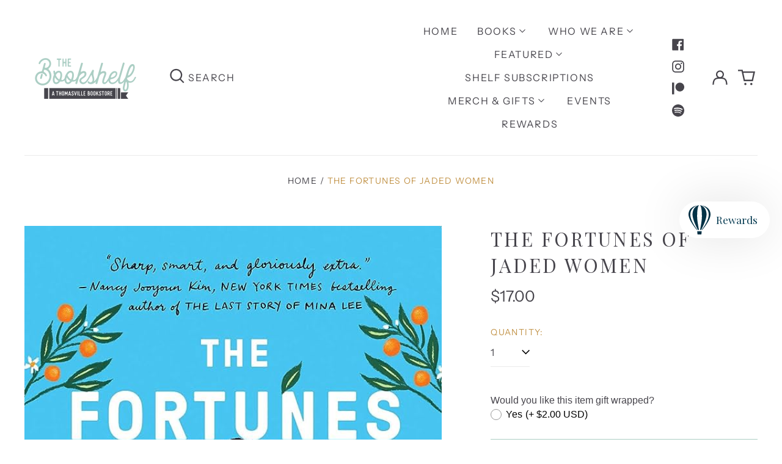

--- FILE ---
content_type: text/html; charset=utf-8
request_url: https://bookshelfthomasville.com/products/the-fortunes-of-jaded-women
body_size: 54186
content:
<!doctype html>
<html class="no-js supports-no-cookies" lang="en">
<head>
  <meta charset="utf-8">
  <meta http-equiv="X-UA-Compatible" content="IE=edge">
  <meta name="viewport" content="width=device-width,initial-scale=1">
  <meta name="theme-color" content="#000000">
  <link rel="canonical" href="https://bookshelfthomasville.com/products/the-fortunes-of-jaded-women">
  
  
<link rel="shortcut icon" href="//bookshelfthomasville.com/cdn/shop/files/SubmarksCircle-Color_CROP_32x32.png?v=1672414447" type="image/png"><title>The Fortunes of Jaded Women
&ndash;  The Bookshelf</title><meta name="description" content="For fans of Jonathan Tropper, Amy Tan, and Kevin Kwan, this &quot;sharp, smart, and gloriously extra&quot; (Nancy Jooyoun Kim, author of The Last Story of Mina Lee) novel follows a family of estranged Vietnamese women--cursed to never know love or happiness--as they reunite when a psychic makes a startling prediction.   Everyone"><meta property="og:site_name" content=" The Bookshelf">
<meta property="og:url" content="https://bookshelfthomasville.com/products/the-fortunes-of-jaded-women">
<meta property="og:title" content="The Fortunes of Jaded Women">
<meta property="og:type" content="product">
<meta property="og:description" content="For fans of Jonathan Tropper, Amy Tan, and Kevin Kwan, this &quot;sharp, smart, and gloriously extra&quot; (Nancy Jooyoun Kim, author of The Last Story of Mina Lee) novel follows a family of estranged Vietnamese women--cursed to never know love or happiness--as they reunite when a psychic makes a startling prediction.   Everyone"><meta property="og:image" content="http://bookshelfthomasville.com/cdn/shop/files/thefortunesofjadedwomenpaperback.jpg?v=1690831014">
  <meta property="og:image:secure_url" content="https://bookshelfthomasville.com/cdn/shop/files/thefortunesofjadedwomenpaperback.jpg?v=1690831014">
  <meta property="og:image:width" content="643">
  <meta property="og:image:height" content="1000">
  <meta property="og:price:amount" content="17.00">
  <meta property="og:price:currency" content="USD">



<meta name="twitter:card" content="summary_large_image">
<meta name="twitter:title" content="The Fortunes of Jaded Women">
<meta name="twitter:description" content="For fans of Jonathan Tropper, Amy Tan, and Kevin Kwan, this &quot;sharp, smart, and gloriously extra&quot; (Nancy Jooyoun Kim, author of The Last Story of Mina Lee) novel follows a family of estranged Vietnamese women--cursed to never know love or happiness--as they reunite when a psychic makes a startling prediction.   Everyone">
<style>
  

  

  
  

  
  

  
  
:root {
    --base-font-size: 100.0%;
    --base-line-height: 1.4;
    
    --color-primary-accent: rgb(171, 205, 195);
    --color-primary-text: rgb(71, 69, 76);
    --color-primary-text-rgb: 71, 69, 76;
    --color-primary-background: rgb(255, 255, 255);
    --color-primary-background-hex: #ffffff;
    --color-primary-meta: rgb(194, 147, 72);
    --color-primary-text--overlay: rgb(255, 255, 255);
    --color-primary-accent--overlay: rgb(0, 0, 0);
    --color-primary-text-placeholder: rgba(71, 69, 76, 0.1);
    --color-primary-background-0: rgba(255, 255, 255, 0);
    --color-primary-border: #ebebeb;

    /*
    Secondary color scheme
    */
    --color-secondary-accent: rgb(171, 205, 195);
    --color-secondary-text: rgb(255, 255, 255);
    --color-secondary-background: rgb(65, 109, 93);
    --color-secondary-background-hex: #416d5d;
    --color-secondary-meta: rgb(171, 205, 195);
    --color-secondary-text--overlay: rgb(65, 109, 93);
    --color-secondary-accent--overlay: rgb(65, 109, 93);
    --color-secondary-text-placeholder: rgba(255, 255, 255, 0.1);
    --color-secondary-background-0: rgba(65, 109, 93, 0);
    --color-secondary-border: #cfcfcf;

    /*
    Tertiary color scheme
    */
    --color-tertiary-accent: rgb(65, 109, 93);
    --color-tertiary-text: rgb(65, 109, 93);
    --color-tertiary-background: rgb(171, 205, 195);
    --color-tertiary-background-hex: #abcdc3;
    --color-tertiary-meta: rgb(171, 205, 195);
    --color-tertiary-text--overlay: rgb(171, 205, 195);
    --color-tertiary-accent--overlay: rgb(171, 205, 195);
    --color-tertiary-text-placeholder: rgba(65, 109, 93, 0.1);
    --color-tertiary-background-0: rgba(171, 205, 195, 0);
    --color-tertiary-border: #ffffff;

    --color-white-text: rgb(255, 255, 255);
    --color-black-text: rgb(0, 0, 0);
    --color-white-accent: rgb(255, 255, 255);
    --color-black-accent: rgb(0, 0, 0);
    --color-white-text--overlay: rgb(71, 69, 76);
    --color-black-text--overlay: rgb(255, 255, 255);


    --heading-font: "Playfair Display", serif;
    --heading-font-weight: 400;
    --heading-font-style: normal;

    --body-font: "Instrument Sans", sans-serif;
    --body-font-weight: 400;
    --body-font-style: normal;
    --body-font-bold-weight: bold;

    --secondary-font: "Instrument Sans", sans-serif;
    --secondary-font-weight: 400;
    --secondary-font-style: normal;

    --heading-letterspacing: 0.1em;
    --heading-capitalize: uppercase;
    --text-overlay-letterspacing: 0.1em;

    --navigation-font: ;
    --navigation-font-weight: ;
    --navigation-font-style: ;

    --navigation-capitalize: none;
    --navigation-letterspacing: 0.0em;

    --section-title-capitalize: none;
    --section-title-letterspacing: 0.0em;
    --section-title-align: center;

    --secondary-title-capitalize: uppercase;
    --secondary-letterspacing: 0.1em;

    --rte-font-size: 1rem;

    /*
    SVG ico select
    */
    --icon-svg-select: url(//bookshelfthomasville.com/cdn/shop/t/3/assets/ico-select.svg?v=165064643547744354671672425077);
    --icon-svg-select-primary: url(//bookshelfthomasville.com/cdn/shop/t/3/assets/ico-select-primary.svg?v=170370245673662675321672425077);
    --icon-svg-select-secondary: url(//bookshelfthomasville.com/cdn/shop/t/3/assets/ico-select-secondary.svg?v=43699402385093155231672425077);
    --icon-svg-select-tertiary: url(//bookshelfthomasville.com/cdn/shop/t/3/assets/ico-select-tertiary.svg?v=29851016434639477731673649286);

    --border-width: 1px;
    --text-width: 1px;

    --button-baseline-adjust: -0.0675rem;

    --header-height: 120px;
    --announcement-bar-height: 44px;
    --header-height-no-search: 120px;
    --payment-button-height: 60px;
  }

  [data-color-scheme="primary"] {
    --color-scheme-text: 71, 69, 76;
    --color-scheme-background: 255, 255, 255;
    --color-scheme-accent: 171, 205, 195;
    --color-scheme-meta: 194, 147, 72;
    --color-scheme-text--overlay: 255, 255, 255;
    --color-scheme-accent--overlay: 0, 0, 0;
    --color-scheme-border: 235, 235, 235;
    --payment-terms-background-color: #ffffff;
  }
  [data-color-scheme="secondary"] {
    --color-scheme-text: 255, 255, 255;
    --color-scheme-background: 65, 109, 93;
    --color-scheme-accent: 171, 205, 195;
    --color-scheme-meta: 171, 205, 195;
    --color-scheme-text--overlay: 65, 109, 93;
    --color-scheme-accent--overlay: 65, 109, 93;
    --color-scheme-border: 207, 207, 207;
    --payment-terms-background-color: #416d5d;
  }
  [data-color-scheme="tertiary"] {
    --color-scheme-text: 65, 109, 93;
    --color-scheme-background: 171, 205, 195;
    --color-scheme-accent: 65, 109, 93;
    --color-scheme-meta: 171, 205, 195;
    --color-scheme-text--overlay: 171, 205, 195;
    --color-scheme-accent--overlay: 171, 205, 195;
    --color-scheme-border: 255, 255, 255;
    --payment-terms-background-color: #abcdc3;
  }

  [data-color-scheme="white"] {
    --color-scheme-text: 255, 255, 255;
    --color-scheme-text--overlay: 0, 0, 0;
  }

  [data-color-scheme="black"] {
    --color-scheme-text: 0, 0, 0;
    --color-scheme-text--overlay: 255, 255, 255;
  }

</style>
<meta property="og:site_name" content=" The Bookshelf">
<meta property="og:url" content="https://bookshelfthomasville.com/products/the-fortunes-of-jaded-women">
<meta property="og:title" content="The Fortunes of Jaded Women">
<meta property="og:type" content="product">
<meta property="og:description" content="For fans of Jonathan Tropper, Amy Tan, and Kevin Kwan, this &quot;sharp, smart, and gloriously extra&quot; (Nancy Jooyoun Kim, author of The Last Story of Mina Lee) novel follows a family of estranged Vietnamese women--cursed to never know love or happiness--as they reunite when a psychic makes a startling prediction.   Everyone"><meta property="og:image" content="http://bookshelfthomasville.com/cdn/shop/files/thefortunesofjadedwomenpaperback.jpg?v=1690831014">
  <meta property="og:image:secure_url" content="https://bookshelfthomasville.com/cdn/shop/files/thefortunesofjadedwomenpaperback.jpg?v=1690831014">
  <meta property="og:image:width" content="643">
  <meta property="og:image:height" content="1000">
  <meta property="og:price:amount" content="17.00">
  <meta property="og:price:currency" content="USD">



<meta name="twitter:card" content="summary_large_image">
<meta name="twitter:title" content="The Fortunes of Jaded Women">
<meta name="twitter:description" content="For fans of Jonathan Tropper, Amy Tan, and Kevin Kwan, this &quot;sharp, smart, and gloriously extra&quot; (Nancy Jooyoun Kim, author of The Last Story of Mina Lee) novel follows a family of estranged Vietnamese women--cursed to never know love or happiness--as they reunite when a psychic makes a startling prediction.   Everyone">

  <style>#MainContent{opacity:0;visibility:hidden}[x-cloak]{display:none!important}html.js [fade-in-sections] #MainContent [data-fade-in]{opacity:0;transform:translateY(50px);transition-duration:1s;transition-duration:.25s;transition-property:transform,opacity;transition-timing-function:cubic-bezier(.4,0,.2,1)}html.js [fade-in-sections] #MainContent [data-fade-in].in-view{opacity:1;transform:translateY(0)}html.js [fade-in-sections] #MainContent .shopify-section.will-mutate [data-fade-in].in-view{transition-duration:.25s}html{-webkit-text-size-adjust:100%;line-height:1.15;-moz-tab-size:4;-o-tab-size:4;tab-size:4}body{font-family:system-ui,-apple-system,Segoe UI,Roboto,Helvetica,Arial,sans-serif,Apple Color Emoji,Segoe UI Emoji;margin:0}hr{color:inherit;height:0}abbr[title]{-webkit-text-decoration:underline dotted;text-decoration:underline dotted}b,strong{font-weight:bolder}code,kbd,pre,samp{font-family:ui-monospace,SFMono-Regular,Consolas,Liberation Mono,Menlo,monospace;font-size:1em}small{font-size:80%}sub,sup{font-size:75%;line-height:0;position:relative;vertical-align:baseline}sub{bottom:-.25em}sup{top:-.5em}table{border-color:inherit;text-indent:0}button,input,optgroup,select,textarea{font-family:inherit;font-size:100%;line-height:1.15;margin:0}button,select{text-transform:none}[type=button],[type=reset],[type=submit],button{-webkit-appearance:button}::-moz-focus-inner{border-style:none;padding:0}:-moz-focusring{outline:1px dotted ButtonText}:-moz-ui-invalid{box-shadow:none}legend{padding:0}progress{vertical-align:baseline}::-webkit-inner-spin-button,::-webkit-outer-spin-button{height:auto}[type=search]{-webkit-appearance:textfield;outline-offset:-2px}::-webkit-search-decoration{-webkit-appearance:none}::-webkit-file-upload-button{-webkit-appearance:button;font:inherit}summary{display:list-item}blockquote,dd,dl,figure,h1,h2,h3,h4,h5,h6,hr,p,pre{margin:0}button{background-color:transparent;background-image:none}fieldset,ol,ul{margin:0;padding:0}ol,ul{list-style:none}html{font-family:ui-sans-serif,system-ui,-apple-system,BlinkMacSystemFont,Segoe UI,Roboto,Helvetica Neue,Arial,Noto Sans,sans-serif,Apple Color Emoji,Segoe UI Emoji,Segoe UI Symbol,Noto Color Emoji;line-height:1.5}body{font-family:inherit;line-height:inherit}*,:after,:before{border:0 solid;box-sizing:border-box}hr{border-top-width:1px}img{border-style:solid}textarea{resize:vertical}input::-moz-placeholder,textarea::-moz-placeholder{color:#9ca3af;opacity:1}input:-ms-input-placeholder,textarea:-ms-input-placeholder{color:#9ca3af;opacity:1}input::placeholder,textarea::placeholder{color:#9ca3af;opacity:1}[role=button],button{cursor:pointer}:-moz-focusring{outline:auto}table{border-collapse:collapse}h1,h2,h3,h4,h5,h6{font-size:inherit;font-weight:inherit}a{color:inherit;text-decoration:inherit}button,input,optgroup,select,textarea{color:inherit;line-height:inherit;padding:0}code,kbd,pre,samp{font-family:ui-monospace,SFMono-Regular,Menlo,Monaco,Consolas,Liberation Mono,Courier New,monospace}audio,canvas,embed,iframe,img,object,svg,video{display:block;vertical-align:middle}img,video{height:auto;max-width:100%}*,:after,:before{--tw-border-opacity:1;border-color:rgba(229,231,235,var(--tw-border-opacity))}.container{width:100%}@media (min-width:40em){.container{max-width:40em}}@media (min-width:48em){.container{max-width:48em}}@media (min-width:64em){.container{max-width:64em}}@media (min-width:80em){.container{max-width:80em}}.fixed{position:fixed}.absolute{position:absolute}.relative{position:relative}.top-0{top:0}.top-1\/2{top:50%}.right-0{right:0}.bottom-0{bottom:0}.bottom-4{bottom:1rem}.bottom-border-width{bottom:var(--border-width)}.left-0{left:0}.z-10{z-index:10}.z-20{z-index:20}.z-50{z-index:50}.z-60{z-index:70}.z-99{z-index:99}.z-100{z-index:100}.-m-1{margin:-.25rem}.mx-auto{margin-left:auto;margin-right:auto}.-mx-4{margin-left:-1rem;margin-right:-1rem}.mt-1{margin-top:.25rem}.mt-4{margin-top:1rem}.-mt-2{margin-top:-.5rem}.mr-1{margin-right:.25rem}.mr-4{margin-right:1rem}.mr-10{margin-right:2.5rem}.mb-4{margin-bottom:1rem}.ml-4{margin-left:1rem}.ml-8{margin-left:2rem}.block{display:block}.inline-block{display:inline-block}.flex{display:flex}.grid{display:grid}.hidden{display:none}.h-5{height:1.25rem}.h-6{height:1.5rem}.h-7{height:1.75rem}.h-32{height:8rem}.h-header-no-search{height:var(--header-height-no-search)}.max-h-screen-header{max-height:calc(100vh - var(--header-height, 0px))}.w-0{width:0}.w-3{width:.75rem}.w-5{width:1.25rem}.w-6{width:1.5rem}.w-7{width:1.75rem}.w-1\/3{width:33.333333%}.w-full{width:100%}.flex-grow-0{flex-grow:0}.flex-grow{flex-grow:1}.origin-center{transform-origin:center}.transform{--tw-translate-x:0;--tw-translate-y:0;--tw-rotate:0;--tw-skew-x:0;--tw-skew-y:0;--tw-scale-x:1;--tw-scale-y:1;transform:translateX(var(--tw-translate-x)) translateY(var(--tw-translate-y)) rotate(var(--tw-rotate)) skewX(var(--tw-skew-x)) skewY(var(--tw-skew-y)) scaleX(var(--tw-scale-x)) scaleY(var(--tw-scale-y))}.translate-x-1\/4{--tw-translate-x:25%}.translate-y-0{--tw-translate-y:0px}.translate-y-1\/4{--tw-translate-y:25%}.translate-y-full{--tw-translate-y:100%}.-translate-y-1\/2{--tw-translate-y:-50%}.-translate-y-1\/4{--tw-translate-y:-25%}.-translate-y-full{--tw-translate-y:-100%}.translate-y-search-results{--tw-translate-y:calc(100% - var(--border-width))}.rotate-180{--tw-rotate:180deg}.grid-flow-row-dense{grid-auto-flow:row dense}.flex-wrap{flex-wrap:wrap}.items-center{align-items:center}.justify-start{justify-content:flex-start}.justify-end{justify-content:flex-end}.justify-center{justify-content:center}.justify-between{justify-content:space-between}.overflow-hidden{overflow:hidden}.overflow-y-auto{overflow-y:auto}.rounded-full{border-radius:9999px}.border{border-width:1px}.border-b-theme-width{border-bottom-width:var(--border-width)}.border-transparent{border-color:transparent}.border-scheme-text{--tw-border-opacity:1;border-color:rgba(var(--color-scheme-text),var(--tw-border-opacity))}.border-scheme-border{--tw-border-opacity:1;border-color:rgba(var(--color-scheme-border),var(--tw-border-opacity))}.bg-scheme-text{--tw-bg-opacity:1;background-color:rgba(var(--color-scheme-text),var(--tw-bg-opacity))}.bg-scheme-background{--tw-bg-opacity:1;background-color:rgba(var(--color-scheme-background),var(--tw-bg-opacity))}.bg-gradient-to-b{background-image:linear-gradient(to bottom,var(--tw-gradient-stops))}.from-black{--tw-gradient-from:#000;--tw-gradient-stops:var(--tw-gradient-from),var(--tw-gradient-to,transparent)}.from-white{--tw-gradient-from:#fff;--tw-gradient-stops:var(--tw-gradient-from),var(--tw-gradient-to,hsla(0,0%,100%,0))}.to-transparent{--tw-gradient-to:transparent}.fill-current{fill:currentColor}.p-1{padding:.25rem}.px-4{padding-left:1rem;padding-right:1rem}.py-1{padding-bottom:.25rem;padding-top:.25rem}.py-2{padding-bottom:.5rem;padding-top:.5rem}.py-4{padding-bottom:1rem;padding-top:1rem}.pt-2{padding-top:.5rem}.pr-1{padding-right:.25rem}.pb-4{padding-bottom:1rem}.pl-9{padding-left:2.25rem}.text-left{text-align:left}.text-center{text-align:center}.text-right{text-align:right}.align-middle{vertical-align:middle}.text-xs{font-size:.64rem}.text-sm,.text-xs{line-height:var(--base-line-height)}.text-sm{font-size:.875rem}.text-base{font-size:1rem}.text-base,.text-xl{line-height:var(--base-line-height)}.text-xl{font-size:1.563rem}.font-bold{font-weight:700}.italic{font-style:italic}.oldstyle-nums{--tw-ordinal:var(--tw-empty,/*!*/ /*!*/);--tw-slashed-zero:var(--tw-empty,/*!*/ /*!*/);--tw-numeric-figure:var(--tw-empty,/*!*/ /*!*/);--tw-numeric-spacing:var(--tw-empty,/*!*/ /*!*/);--tw-numeric-fraction:var(--tw-empty,/*!*/ /*!*/);--tw-numeric-figure:oldstyle-nums;font-variant-numeric:var(--tw-ordinal) var(--tw-slashed-zero) var(--tw-numeric-figure) var(--tw-numeric-spacing) var(--tw-numeric-fraction)}.leading-zero{line-height:0}.text-scheme-text{--tw-text-opacity:1;color:rgba(var(--color-scheme-text),var(--tw-text-opacity))}.text-scheme-text-overlay{--tw-text-opacity:1;color:rgba(var(--color-scheme-text--overlay),var(--tw-text-opacity))}.hover\:text-scheme-accent:hover{--tw-text-opacity:1;color:rgba(var(--color-scheme-accent),var(--tw-text-opacity))}.placeholder-current::-moz-placeholder{color:currentColor}.placeholder-current:-ms-input-placeholder{color:currentColor}.placeholder-current::placeholder{color:currentColor}.opacity-0{opacity:0}.opacity-100{opacity:1}*,:after,:before{--tw-shadow:0 0 #0000;--tw-ring-inset:var(--tw-empty,/*!*/ /*!*/);--tw-ring-offset-width:0px;--tw-ring-offset-color:#fff;--tw-ring-color:rgba(59,130,246,0.5);--tw-ring-offset-shadow:0 0 #0000;--tw-ring-shadow:0 0 #0000}.transition{transition-duration:.15s;transition-property:background-color,border-color,color,fill,stroke,opacity,box-shadow,transform,filter,-webkit-backdrop-filter;transition-property:background-color,border-color,color,fill,stroke,opacity,box-shadow,transform,filter,backdrop-filter;transition-property:background-color,border-color,color,fill,stroke,opacity,box-shadow,transform,filter,backdrop-filter,-webkit-backdrop-filter;transition-timing-function:cubic-bezier(.4,0,.2,1)}.transition-opacity{transition-duration:.15s;transition-property:opacity;transition-timing-function:cubic-bezier(.4,0,.2,1)}.transition-transform{transition-duration:.15s;transition-property:transform;transition-timing-function:cubic-bezier(.4,0,.2,1)}.duration-200{transition-duration:.2s}html{scroll-padding-top:2.5rem}body{display:flex;flex-direction:column;min-height:100vh}body,html{background-color:var(--color-primary-background);color:var(--color-primary-text)}html{font-size:var(--base-font-size);line-height:var(--base-line-height)}.font-heading{font-family:var(--heading-font);font-style:var(--heading-font-style);font-weight:var(--heading-font-weight);letter-spacing:var(--heading-letterspacing);text-transform:var(--heading-capitalize)}.font-body{font-family:var(--body-font);font-style:var(--body-font-style);font-weight:var(--body-font-weight);text-transform:var(--body-font-style)}.font-secondary{font-family:var(--secondary-font);font-style:var(--secondary-font-style);font-weight:var(--secondary-font-weight);letter-spacing:var(--secondary-letterspacing);text-transform:var(--secondary-title-capitalize)}.responsive-image-wrapper:before{content:"";display:block}.responsive-image{opacity:0}.responsive-image.lazyloaded{opacity:1}.responsive-image-placeholder{opacity:.05}.responsive-image.lazyloaded+.responsive-image-placeholder{opacity:0}[data-color-scheme=primary] .responsive-image-placeholder{background-color:var(--color-primary-text)}[data-color-scheme=secondary] .responsive-image-placeholder{background-color:var(--color-secondary-text)}[data-color-scheme=tertiary] .responsive-image-placeholder{background-color:var(--color-tertiary-text)}.no-js .responsive-image-placeholder{display:none}.visually-hidden{clip:rect(0 0 0 0);border:0;height:1px;margin:-1px;overflow:hidden;padding:0;position:absolute!important;width:1px}svg{height:100%;width:100%}.no-js:not(html),[hidden],[x-cloak]{display:none}.no-js .no-js:not(html){display:block}.no-js .no-js:not(html).flex{display:flex}.supports-no-cookies:not(html),[hidden],html.no-js .js-enabled{display:none}.supports-no-cookies .supports-no-cookies:not(html){display:block}.skip-link{background-color:var(--color-primary-text);color:var(--color-primary-background);left:0;opacity:0;padding:1rem;pointer-events:none;position:absolute;top:0;z-index:50}.skip-link:focus{opacity:1;pointer-events:auto}.btn-solid-primary-text,.payment-buttons-primary-text .shopify-payment-button .shopify-payment-button__button--unbranded,.payment-buttons-primary-text .shopify-payment-button .shopify-payment-button__button:not(.shopify-payment-button__button--branded){background:var(--color-primary-text);color:var(--color-primary-text--overlay)}.btn-solid-primary-text:focus,.btn-solid-primary-text:hover,.payment-buttons-primary-text .shopify-payment-button .shopify-payment-button__button--unbranded:focus,.payment-buttons-primary-text .shopify-payment-button .shopify-payment-button__button--unbranded:hover,.payment-buttons-primary-text .shopify-payment-button .shopify-payment-button__button:not(.shopify-payment-button__button--branded):focus,.payment-buttons-primary-text .shopify-payment-button .shopify-payment-button__button:not(.shopify-payment-button__button--branded):hover{background:var(--color-primary-accent);border-color:var(--color-primary-accent);color:var(--color-primary-accent--overlay)}.btn-outline-primary-text{border-color:var(--color-primary-text);color:var(--color-primary-text)}.btn-outline-primary-text:focus,.btn-outline-primary-text:hover{border-color:var(--color-primary-accent);color:var(--color-primary-accent)}.btn-primary-accent-full,.btn-solid-primary-accent,.payment-buttons-primary-accent .shopify-payment-button .shopify-payment-button__button:not(.shopify-payment-button__button--branded),.payment-buttons-primary-accent .shopify-payment-button__button:not(.shopify-payment-button__button--branded) .shopify-payment-button__button--unbranded{background:var(--color-primary-accent);border-color:var(--color-primary-accent);color:var(--color-primary-accent--overlay)}.btn-primary-accent-full:focus,.btn-primary-accent-full:hover,.btn-solid-primary-accent:focus,.btn-solid-primary-accent:hover,.payment-buttons-primary-accent .shopify-payment-button .shopify-payment-button__button:not(.shopify-payment-button__button--branded):focus,.payment-buttons-primary-accent .shopify-payment-button .shopify-payment-button__button:not(.shopify-payment-button__button--branded):hover,.payment-buttons-primary-accent .shopify-payment-button__button:not(.shopify-payment-button__button--branded) .shopify-payment-button__button--unbranded:focus,.payment-buttons-primary-accent .shopify-payment-button__button:not(.shopify-payment-button__button--branded) .shopify-payment-button__button--unbranded:hover{background:var(--color-primary-text);border-color:var(--color-primary-text);color:var(--color-primary-text--overlay)}.btn-outline-primary-accent{border-color:var(--color-primary-accent);color:var(--color-primary-accent)}.btn-outline-primary-accent:focus,.btn-outline-primary-accent:hover{border-color:var(--color-primary-text);color:var(--color-primary-text)}.btn-solid-secondary-text,.payment-buttons-secondary-text .shopify-payment-button .shopify-payment-button__button--unbranded,.payment-buttons-secondary-text .shopify-payment-button .shopify-payment-button__button:not(.shopify-payment-button__button--branded){background:var(--color-secondary-text);color:var(--color-secondary-text--overlay)}.btn-solid-secondary-text:focus,.btn-solid-secondary-text:hover,.payment-buttons-secondary-text .shopify-payment-button .shopify-payment-button__button--unbranded:focus,.payment-buttons-secondary-text .shopify-payment-button .shopify-payment-button__button--unbranded:hover,.payment-buttons-secondary-text .shopify-payment-button .shopify-payment-button__button:not(.shopify-payment-button__button--branded):focus,.payment-buttons-secondary-text .shopify-payment-button .shopify-payment-button__button:not(.shopify-payment-button__button--branded):hover{background:var(--color-secondary-accent);border-color:var(--color-secondary-accent);color:var(--color-secondary-accent--overlay)}.btn-outline-secondary-text{border-color:var(--color-secondary-text);color:var(--color-secondary-text)}.btn-outline-secondary-text:focus,.btn-outline-secondary-text:hover{border-color:var(--color-secondary-accent);color:var(--color-secondary-accent)}.btn-secondary-accent-full,.btn-solid-secondary-accent,.payment-buttons-secondary-accent .shopify-payment-button .shopify-payment-button__button:not(.shopify-payment-button__button--branded),.payment-buttons-secondary-accent .shopify-payment-button__button:not(.shopify-payment-button__button--branded) .shopify-payment-button__button--unbranded{background:var(--color-secondary-accent);border-color:var(--color-secondary-accent);color:var(--color-secondary-accent--overlay)}.btn-secondary-accent-full:focus,.btn-secondary-accent-full:hover,.btn-solid-secondary-accent:focus,.btn-solid-secondary-accent:hover,.payment-buttons-secondary-accent .shopify-payment-button .shopify-payment-button__button:not(.shopify-payment-button__button--branded):focus,.payment-buttons-secondary-accent .shopify-payment-button .shopify-payment-button__button:not(.shopify-payment-button__button--branded):hover,.payment-buttons-secondary-accent .shopify-payment-button__button:not(.shopify-payment-button__button--branded) .shopify-payment-button__button--unbranded:focus,.payment-buttons-secondary-accent .shopify-payment-button__button:not(.shopify-payment-button__button--branded) .shopify-payment-button__button--unbranded:hover{background:var(--color-secondary-text);border-color:var(--color-secondary-text);color:var(--color-secondary-text--overlay)}.btn-outline-secondary-accent{border-color:var(--color-secondary-accent);color:var(--color-secondary-accent)}.btn-outline-secondary-accent:focus,.btn-outline-secondary-accent:hover{border-color:var(--color-secondary-text);color:var(--color-secondary-text)}.btn-solid-tertiary-text,.payment-buttons-tertiary-text .shopify-payment-button .shopify-payment-button__button--unbranded,.payment-buttons-tertiary-text .shopify-payment-button .shopify-payment-button__button:not(.shopify-payment-button__button--branded){background:var(--color-tertiary-text);color:var(--color-tertiary-text--overlay)}.btn-solid-tertiary-text:focus,.btn-solid-tertiary-text:hover,.payment-buttons-tertiary-text .shopify-payment-button .shopify-payment-button__button--unbranded:focus,.payment-buttons-tertiary-text .shopify-payment-button .shopify-payment-button__button--unbranded:hover,.payment-buttons-tertiary-text .shopify-payment-button .shopify-payment-button__button:not(.shopify-payment-button__button--branded):focus,.payment-buttons-tertiary-text .shopify-payment-button .shopify-payment-button__button:not(.shopify-payment-button__button--branded):hover{background:var(--color-tertiary-accent);border-color:var(--color-tertiary-accent);color:var(--color-tertiary-accent--overlay)}.btn-outline-tertiary-text{border-color:var(--color-tertiary-text);color:var(--color-tertiary-text)}.btn-outline-tertiary-text:focus,.btn-outline-tertiary-text:hover{border-color:var(--color-tertiary-accent);color:var(--color-tertiary-accent)}.btn-solid-tertiary-accent,.btn-tertiary-accent-full,.payment-buttons-tertiary-accent .shopify-payment-button .shopify-payment-button__button:not(.shopify-payment-button__button--branded),.payment-buttons-tertiary-accent .shopify-payment-button__button:not(.shopify-payment-button__button--branded) .shopify-payment-button__button--unbranded{background:var(--color-tertiary-accent);border-color:var(--color-tertiary-accent);color:var(--color-tertiary-accent--overlay)}.btn-solid-tertiary-accent:focus,.btn-solid-tertiary-accent:hover,.btn-tertiary-accent-full:focus,.btn-tertiary-accent-full:hover,.payment-buttons-tertiary-accent .shopify-payment-button .shopify-payment-button__button:not(.shopify-payment-button__button--branded):focus,.payment-buttons-tertiary-accent .shopify-payment-button .shopify-payment-button__button:not(.shopify-payment-button__button--branded):hover,.payment-buttons-tertiary-accent .shopify-payment-button__button:not(.shopify-payment-button__button--branded) .shopify-payment-button__button--unbranded:focus,.payment-buttons-tertiary-accent .shopify-payment-button__button:not(.shopify-payment-button__button--branded) .shopify-payment-button__button--unbranded:hover{background:var(--color-tertiary-text);border-color:var(--color-tertiary-text);color:var(--color-tertiary-text--overlay)}.btn-outline-tertiary-accent{border-color:var(--color-tertiary-accent);color:var(--color-tertiary-accent)}.btn-outline-tertiary-accent:focus,.btn-outline-tertiary-accent:hover{border-color:var(--color-tertiary-text);color:var(--color-tertiary-text)}.btn-solid-white-accent,.btn-solid-white-text{background:var(--color-white-text);border-color:var(--color-white-text);color:var(--color-white-text--overlay)}.btn-solid-white-accent:focus,.btn-solid-white-accent:hover,.btn-solid-white-text:focus,.btn-solid-white-text:hover{background:var(--color-primary-accent);border-color:var(--color-primary-accent);color:var(--color-primary-accent--overlay)}.btn-solid-black-accent,.btn-solid-black-text{background:var(--color-black-text);border-color:var(--color-black-text);color:var(--color-black-text--overlay)}.btn-solid-black-accent:focus,.btn-solid-black-accent:hover,.btn-solid-black-text:focus,.btn-solid-black-text:hover{background:var(--color-primary-accent);border-color:var(--color-primary-accent);color:var(--color-primary-accent--overlay)}.button span,.button svg,button span,button svg{pointer-events:none}input{background-color:var(--color-primary-background)}select{-webkit-appearance:none;-moz-appearance:none;appearance:none;background-color:transparent;background-image:var(--icon-svg-select);background-position:100%;background-repeat:no-repeat;background-size:1rem 1rem;border-color:var(--color-primary-border);border-width:0;border-bottom-width:var(--text-width);display:block;padding-bottom:.75rem;padding-top:.75rem;width:100%}.section-y-padding{padding-bottom:2rem;padding-top:2rem}@media (min-width:64em){.section-y-padding{padding-bottom:4rem;padding-top:4rem}}.section-x-padding{padding-left:1.25rem;padding-right:1.25rem}@media (min-width:64em){.section-x-padding{padding-left:2.5rem;padding-right:2.5rem}}.background-video-wrapper--full-screen{padding-bottom:calc(100vh - var(--header-height, 0px))}@media(min-width:1024px){.lg\:background-video-wrapper--full-screen{padding-bottom:calc(100vh - var(--header-height, 0px))}}.background-video-wrapper--full-screen.hero-video{padding-bottom:calc(100vh - var(--announcement-bar-height, 0px))}@media(min-width:1024px){.lg\:background-video-wrapper--full-screen.hero-video{padding-bottom:calc(100vh - var(--announcement-bar-height, 0px))}}#MainContent .shopify-section:first-of-type .section-with-no-padding .h-screen-header,#MainContent .shopify-section:first-of-type .section-with-no-top-padding .h-screen-header{height:calc(100vh - var(--header-height, 0px))}@media(max-width:1023px){#MainContent .shopify-section:first-of-type .section-with-no-padding .background-video-wrapper--full-screen,#MainContent .shopify-section:first-of-type .section-with-no-top-padding .background-video-wrapper--full-screen{padding-bottom:calc(100vh - var(--header-height, 0px))}}@media(min-width:1024px){#MainContent .shopify-section:first-of-type .section-with-no-padding .lg\:background-video-wrapper--full-screen,#MainContent .shopify-section:first-of-type .section-with-no-top-padding .lg\:background-video-wrapper--full-screen{padding-bottom:calc(100vh - var(--header-height, 0px))}}#MainContent .shopify-section:last-of-type .section-with-no-bottom-padding,#MainContent .shopify-section:last-of-type .section-with-no-padding{margin-bottom:calc(var(--border-width)*-1)}@media(max-width:1023px){#MainContent .shopify-section:first-of-type .section-with-no-padding-mobile{margin-top:calc(var(--border-width)*-1)}}@media (min-width:40em){.sm\:oldstyle-nums{--tw-ordinal:var(--tw-empty,/*!*/ /*!*/);--tw-slashed-zero:var(--tw-empty,/*!*/ /*!*/);--tw-numeric-figure:var(--tw-empty,/*!*/ /*!*/);--tw-numeric-spacing:var(--tw-empty,/*!*/ /*!*/);--tw-numeric-fraction:var(--tw-empty,/*!*/ /*!*/);--tw-numeric-figure:oldstyle-nums;font-variant-numeric:var(--tw-ordinal) var(--tw-slashed-zero) var(--tw-numeric-figure) var(--tw-numeric-spacing) var(--tw-numeric-fraction)}}@media (min-width:48em){.md\:oldstyle-nums{--tw-ordinal:var(--tw-empty,/*!*/ /*!*/);--tw-slashed-zero:var(--tw-empty,/*!*/ /*!*/);--tw-numeric-figure:var(--tw-empty,/*!*/ /*!*/);--tw-numeric-spacing:var(--tw-empty,/*!*/ /*!*/);--tw-numeric-fraction:var(--tw-empty,/*!*/ /*!*/);--tw-numeric-figure:oldstyle-nums;font-variant-numeric:var(--tw-ordinal) var(--tw-slashed-zero) var(--tw-numeric-figure) var(--tw-numeric-spacing) var(--tw-numeric-fraction)}}@media (min-width:64em){.lg\:col-span-2{grid-column:span 2/span 2}.lg\:col-end-11{grid-column-end:11}.lg\:col-end-13{grid-column-end:13}.lg\:mr-2{margin-right:.5rem}.lg\:mr-8{margin-right:2rem}.lg\:block{display:block}.lg\:inline-block{display:inline-block}.lg\:hidden{display:none}.lg\:w-auto{width:auto}.lg\:w-2\/3{width:66.666667%}.lg\:w-3\/4{width:75%}.lg\:flex-grow-0{flex-grow:0}.lg\:flex-grow{flex-grow:1}.lg\:grid-cols-12{grid-template-columns:repeat(12,minmax(0,1fr))}.lg\:gap-10{gap:2.5rem}.lg\:py-4{padding-bottom:1rem;padding-top:1rem}.lg\:py-8{padding-top:2rem}.lg\:pb-8,.lg\:py-8{padding-bottom:2rem}.lg\:text-3xl{font-size:2.441rem;line-height:calc(var(--base-line-height)*.9)}.lg\:oldstyle-nums{--tw-ordinal:var(--tw-empty,/*!*/ /*!*/);--tw-slashed-zero:var(--tw-empty,/*!*/ /*!*/);--tw-numeric-figure:var(--tw-empty,/*!*/ /*!*/);--tw-numeric-spacing:var(--tw-empty,/*!*/ /*!*/);--tw-numeric-fraction:var(--tw-empty,/*!*/ /*!*/);--tw-numeric-figure:oldstyle-nums;font-variant-numeric:var(--tw-ordinal) var(--tw-slashed-zero) var(--tw-numeric-figure) var(--tw-numeric-spacing) var(--tw-numeric-fraction)}}@media (min-width:80em){.xl\:oldstyle-nums{--tw-ordinal:var(--tw-empty,/*!*/ /*!*/);--tw-slashed-zero:var(--tw-empty,/*!*/ /*!*/);--tw-numeric-figure:var(--tw-empty,/*!*/ /*!*/);--tw-numeric-spacing:var(--tw-empty,/*!*/ /*!*/);--tw-numeric-fraction:var(--tw-empty,/*!*/ /*!*/);--tw-numeric-figure:oldstyle-nums;font-variant-numeric:var(--tw-ordinal) var(--tw-slashed-zero) var(--tw-numeric-figure) var(--tw-numeric-spacing) var(--tw-numeric-fraction)}}
</style>
  
<script>
function onLoadStylesheet() {
          var url = "//bookshelfthomasville.com/cdn/shop/t/3/assets/theme.min.css?v=30010560259443614381672425077";
          var link = document.querySelector('link[href="' + url + '"]');
          link.loaded = true;
          link.dispatchEvent(new CustomEvent('stylesLoaded'));
        }
        window.theme_stylesheet = '//bookshelfthomasville.com/cdn/shop/t/3/assets/theme.min.css?v=30010560259443614381672425077';
</script>
<link rel="stylesheet" href="//bookshelfthomasville.com/cdn/shop/t/3/assets/theme.min.css?v=30010560259443614381672425077" media="print" onload="this.media='all';onLoadStylesheet();">
<noscript><link rel="stylesheet" href="//bookshelfthomasville.com/cdn/shop/t/3/assets/theme.min.css?v=30010560259443614381672425077"></noscript>

  

  


  <script type="text/javascript">
    document.documentElement.className = document.documentElement.className.replace('no-js', 'js');

    window.theme = {
      strings: {
        addToCart: "Add to Cart",
        soldOut: "Sold Out",
        unavailable: "Unavailable",
        onlineEvent: "Online event",
        addressNoResults: "No results for that address",
        addressQueryLimit: "You have exceeded the Google API usage limit. Consider upgrading to a \u003ca href=\"https:\/\/developers.google.com\/maps\/premium\/usage-limits\"\u003ePremium Plan\u003c\/a\u003e.",
        addressError: "Error looking up that address",
        authError: "There was a problem authenticating your Google Maps account.",
      },
      moneyFormat: "${{amount}}",
      locale: "en",
    };

    
  </script>

  <style>
    @font-face {
  font-family: "Playfair Display";
  font-weight: 400;
  font-style: normal;
  font-display: swap;
  src: url("//bookshelfthomasville.com/cdn/fonts/playfair_display/playfairdisplay_n4.9980f3e16959dc89137cc1369bfc3ae98af1deb9.woff2") format("woff2"),
       url("//bookshelfthomasville.com/cdn/fonts/playfair_display/playfairdisplay_n4.c562b7c8e5637886a811d2a017f9e023166064ee.woff") format("woff");
}

    @font-face {
  font-family: "Instrument Sans";
  font-weight: 400;
  font-style: normal;
  font-display: swap;
  src: url("//bookshelfthomasville.com/cdn/fonts/instrument_sans/instrumentsans_n4.db86542ae5e1596dbdb28c279ae6c2086c4c5bfa.woff2") format("woff2"),
       url("//bookshelfthomasville.com/cdn/fonts/instrument_sans/instrumentsans_n4.510f1b081e58d08c30978f465518799851ef6d8b.woff") format("woff");
}

    @font-face {
  font-family: "Instrument Sans";
  font-weight: 400;
  font-style: normal;
  font-display: swap;
  src: url("//bookshelfthomasville.com/cdn/fonts/instrument_sans/instrumentsans_n4.db86542ae5e1596dbdb28c279ae6c2086c4c5bfa.woff2") format("woff2"),
       url("//bookshelfthomasville.com/cdn/fonts/instrument_sans/instrumentsans_n4.510f1b081e58d08c30978f465518799851ef6d8b.woff") format("woff");
}

    @font-face {
  font-family: "Instrument Sans";
  font-weight: 700;
  font-style: normal;
  font-display: swap;
  src: url("//bookshelfthomasville.com/cdn/fonts/instrument_sans/instrumentsans_n7.e4ad9032e203f9a0977786c356573ced65a7419a.woff2") format("woff2"),
       url("//bookshelfthomasville.com/cdn/fonts/instrument_sans/instrumentsans_n7.b9e40f166fb7639074ba34738101a9d2990bb41a.woff") format("woff");
}

    @font-face {
  font-family: "Instrument Sans";
  font-weight: 700;
  font-style: normal;
  font-display: swap;
  src: url("//bookshelfthomasville.com/cdn/fonts/instrument_sans/instrumentsans_n7.e4ad9032e203f9a0977786c356573ced65a7419a.woff2") format("woff2"),
       url("//bookshelfthomasville.com/cdn/fonts/instrument_sans/instrumentsans_n7.b9e40f166fb7639074ba34738101a9d2990bb41a.woff") format("woff");
}

    @font-face {
  font-family: "Instrument Sans";
  font-weight: 400;
  font-style: italic;
  font-display: swap;
  src: url("//bookshelfthomasville.com/cdn/fonts/instrument_sans/instrumentsans_i4.028d3c3cd8d085648c808ceb20cd2fd1eb3560e5.woff2") format("woff2"),
       url("//bookshelfthomasville.com/cdn/fonts/instrument_sans/instrumentsans_i4.7e90d82df8dee29a99237cd19cc529d2206706a2.woff") format("woff");
}

    @font-face {
  font-family: "Instrument Sans";
  font-weight: 700;
  font-style: italic;
  font-display: swap;
  src: url("//bookshelfthomasville.com/cdn/fonts/instrument_sans/instrumentsans_i7.d6063bb5d8f9cbf96eace9e8801697c54f363c6a.woff2") format("woff2"),
       url("//bookshelfthomasville.com/cdn/fonts/instrument_sans/instrumentsans_i7.ce33afe63f8198a3ac4261b826b560103542cd36.woff") format("woff");
}

  </style>
  <script>
    function defineGlobalOnce(name, value) {
      if (!window[name]) {
        window[name] = value;
      }
    }
  </script>
  

  

  <script>window.performance && window.performance.mark && window.performance.mark('shopify.content_for_header.start');</script><meta name="facebook-domain-verification" content="suerg4pt5q33ux87s3c1xkr1xaiqmr">
<meta name="google-site-verification" content="yFjZ46fbjfp7DmRYQh7Z2twXJ0wOuvzDRI9xWnQFXyM">
<meta id="shopify-digital-wallet" name="shopify-digital-wallet" content="/69532352829/digital_wallets/dialog">
<meta name="shopify-checkout-api-token" content="586d64a0565604c09f1365fe0b163a4b">
<meta id="in-context-paypal-metadata" data-shop-id="69532352829" data-venmo-supported="false" data-environment="production" data-locale="en_US" data-paypal-v4="true" data-currency="USD">
<link rel="alternate" type="application/json+oembed" href="https://bookshelfthomasville.com/products/the-fortunes-of-jaded-women.oembed">
<script async="async" src="/checkouts/internal/preloads.js?locale=en-US"></script>
<link rel="preconnect" href="https://shop.app" crossorigin="anonymous">
<script async="async" src="https://shop.app/checkouts/internal/preloads.js?locale=en-US&shop_id=69532352829" crossorigin="anonymous"></script>
<script id="apple-pay-shop-capabilities" type="application/json">{"shopId":69532352829,"countryCode":"US","currencyCode":"USD","merchantCapabilities":["supports3DS"],"merchantId":"gid:\/\/shopify\/Shop\/69532352829","merchantName":" The Bookshelf","requiredBillingContactFields":["postalAddress","email","phone"],"requiredShippingContactFields":["postalAddress","email","phone"],"shippingType":"shipping","supportedNetworks":["visa","masterCard","amex","discover","elo","jcb"],"total":{"type":"pending","label":" The Bookshelf","amount":"1.00"},"shopifyPaymentsEnabled":true,"supportsSubscriptions":true}</script>
<script id="shopify-features" type="application/json">{"accessToken":"586d64a0565604c09f1365fe0b163a4b","betas":["rich-media-storefront-analytics"],"domain":"bookshelfthomasville.com","predictiveSearch":true,"shopId":69532352829,"locale":"en"}</script>
<script>var Shopify = Shopify || {};
Shopify.shop = "the-bookshelf-2023.myshopify.com";
Shopify.locale = "en";
Shopify.currency = {"active":"USD","rate":"1.0"};
Shopify.country = "US";
Shopify.theme = {"name":"The Bookshelf (working)","id":140639568189,"schema_name":"Label","schema_version":"3.4.2","theme_store_id":773,"role":"main"};
Shopify.theme.handle = "null";
Shopify.theme.style = {"id":null,"handle":null};
Shopify.cdnHost = "bookshelfthomasville.com/cdn";
Shopify.routes = Shopify.routes || {};
Shopify.routes.root = "/";</script>
<script type="module">!function(o){(o.Shopify=o.Shopify||{}).modules=!0}(window);</script>
<script>!function(o){function n(){var o=[];function n(){o.push(Array.prototype.slice.apply(arguments))}return n.q=o,n}var t=o.Shopify=o.Shopify||{};t.loadFeatures=n(),t.autoloadFeatures=n()}(window);</script>
<script>
  window.ShopifyPay = window.ShopifyPay || {};
  window.ShopifyPay.apiHost = "shop.app\/pay";
  window.ShopifyPay.redirectState = null;
</script>
<script id="shop-js-analytics" type="application/json">{"pageType":"product"}</script>
<script defer="defer" async type="module" src="//bookshelfthomasville.com/cdn/shopifycloud/shop-js/modules/v2/client.init-shop-cart-sync_WVOgQShq.en.esm.js"></script>
<script defer="defer" async type="module" src="//bookshelfthomasville.com/cdn/shopifycloud/shop-js/modules/v2/chunk.common_C_13GLB1.esm.js"></script>
<script defer="defer" async type="module" src="//bookshelfthomasville.com/cdn/shopifycloud/shop-js/modules/v2/chunk.modal_CLfMGd0m.esm.js"></script>
<script type="module">
  await import("//bookshelfthomasville.com/cdn/shopifycloud/shop-js/modules/v2/client.init-shop-cart-sync_WVOgQShq.en.esm.js");
await import("//bookshelfthomasville.com/cdn/shopifycloud/shop-js/modules/v2/chunk.common_C_13GLB1.esm.js");
await import("//bookshelfthomasville.com/cdn/shopifycloud/shop-js/modules/v2/chunk.modal_CLfMGd0m.esm.js");

  window.Shopify.SignInWithShop?.initShopCartSync?.({"fedCMEnabled":true,"windoidEnabled":true});

</script>
<script defer="defer" async type="module" src="//bookshelfthomasville.com/cdn/shopifycloud/shop-js/modules/v2/client.payment-terms_BWmiNN46.en.esm.js"></script>
<script defer="defer" async type="module" src="//bookshelfthomasville.com/cdn/shopifycloud/shop-js/modules/v2/chunk.common_C_13GLB1.esm.js"></script>
<script defer="defer" async type="module" src="//bookshelfthomasville.com/cdn/shopifycloud/shop-js/modules/v2/chunk.modal_CLfMGd0m.esm.js"></script>
<script type="module">
  await import("//bookshelfthomasville.com/cdn/shopifycloud/shop-js/modules/v2/client.payment-terms_BWmiNN46.en.esm.js");
await import("//bookshelfthomasville.com/cdn/shopifycloud/shop-js/modules/v2/chunk.common_C_13GLB1.esm.js");
await import("//bookshelfthomasville.com/cdn/shopifycloud/shop-js/modules/v2/chunk.modal_CLfMGd0m.esm.js");

  
</script>
<script>
  window.Shopify = window.Shopify || {};
  if (!window.Shopify.featureAssets) window.Shopify.featureAssets = {};
  window.Shopify.featureAssets['shop-js'] = {"shop-cart-sync":["modules/v2/client.shop-cart-sync_DuR37GeY.en.esm.js","modules/v2/chunk.common_C_13GLB1.esm.js","modules/v2/chunk.modal_CLfMGd0m.esm.js"],"init-fed-cm":["modules/v2/client.init-fed-cm_BucUoe6W.en.esm.js","modules/v2/chunk.common_C_13GLB1.esm.js","modules/v2/chunk.modal_CLfMGd0m.esm.js"],"shop-toast-manager":["modules/v2/client.shop-toast-manager_B0JfrpKj.en.esm.js","modules/v2/chunk.common_C_13GLB1.esm.js","modules/v2/chunk.modal_CLfMGd0m.esm.js"],"init-shop-cart-sync":["modules/v2/client.init-shop-cart-sync_WVOgQShq.en.esm.js","modules/v2/chunk.common_C_13GLB1.esm.js","modules/v2/chunk.modal_CLfMGd0m.esm.js"],"shop-button":["modules/v2/client.shop-button_B_U3bv27.en.esm.js","modules/v2/chunk.common_C_13GLB1.esm.js","modules/v2/chunk.modal_CLfMGd0m.esm.js"],"init-windoid":["modules/v2/client.init-windoid_DuP9q_di.en.esm.js","modules/v2/chunk.common_C_13GLB1.esm.js","modules/v2/chunk.modal_CLfMGd0m.esm.js"],"shop-cash-offers":["modules/v2/client.shop-cash-offers_BmULhtno.en.esm.js","modules/v2/chunk.common_C_13GLB1.esm.js","modules/v2/chunk.modal_CLfMGd0m.esm.js"],"pay-button":["modules/v2/client.pay-button_CrPSEbOK.en.esm.js","modules/v2/chunk.common_C_13GLB1.esm.js","modules/v2/chunk.modal_CLfMGd0m.esm.js"],"init-customer-accounts":["modules/v2/client.init-customer-accounts_jNk9cPYQ.en.esm.js","modules/v2/client.shop-login-button_DJ5ldayH.en.esm.js","modules/v2/chunk.common_C_13GLB1.esm.js","modules/v2/chunk.modal_CLfMGd0m.esm.js"],"avatar":["modules/v2/client.avatar_BTnouDA3.en.esm.js"],"checkout-modal":["modules/v2/client.checkout-modal_pBPyh9w8.en.esm.js","modules/v2/chunk.common_C_13GLB1.esm.js","modules/v2/chunk.modal_CLfMGd0m.esm.js"],"init-shop-for-new-customer-accounts":["modules/v2/client.init-shop-for-new-customer-accounts_BUoCy7a5.en.esm.js","modules/v2/client.shop-login-button_DJ5ldayH.en.esm.js","modules/v2/chunk.common_C_13GLB1.esm.js","modules/v2/chunk.modal_CLfMGd0m.esm.js"],"init-customer-accounts-sign-up":["modules/v2/client.init-customer-accounts-sign-up_CnczCz9H.en.esm.js","modules/v2/client.shop-login-button_DJ5ldayH.en.esm.js","modules/v2/chunk.common_C_13GLB1.esm.js","modules/v2/chunk.modal_CLfMGd0m.esm.js"],"init-shop-email-lookup-coordinator":["modules/v2/client.init-shop-email-lookup-coordinator_CzjY5t9o.en.esm.js","modules/v2/chunk.common_C_13GLB1.esm.js","modules/v2/chunk.modal_CLfMGd0m.esm.js"],"shop-follow-button":["modules/v2/client.shop-follow-button_CsYC63q7.en.esm.js","modules/v2/chunk.common_C_13GLB1.esm.js","modules/v2/chunk.modal_CLfMGd0m.esm.js"],"shop-login-button":["modules/v2/client.shop-login-button_DJ5ldayH.en.esm.js","modules/v2/chunk.common_C_13GLB1.esm.js","modules/v2/chunk.modal_CLfMGd0m.esm.js"],"shop-login":["modules/v2/client.shop-login_B9ccPdmx.en.esm.js","modules/v2/chunk.common_C_13GLB1.esm.js","modules/v2/chunk.modal_CLfMGd0m.esm.js"],"lead-capture":["modules/v2/client.lead-capture_D0K_KgYb.en.esm.js","modules/v2/chunk.common_C_13GLB1.esm.js","modules/v2/chunk.modal_CLfMGd0m.esm.js"],"payment-terms":["modules/v2/client.payment-terms_BWmiNN46.en.esm.js","modules/v2/chunk.common_C_13GLB1.esm.js","modules/v2/chunk.modal_CLfMGd0m.esm.js"]};
</script>
<script>(function() {
  var isLoaded = false;
  function asyncLoad() {
    if (isLoaded) return;
    isLoaded = true;
    var urls = ["\/\/swymv3free-01.azureedge.net\/code\/swym-shopify.js?shop=the-bookshelf-2023.myshopify.com","https:\/\/str.rise-ai.com\/?shop=the-bookshelf-2023.myshopify.com","https:\/\/strn.rise-ai.com\/?shop=the-bookshelf-2023.myshopify.com","https:\/\/chimpstatic.com\/mcjs-connected\/js\/users\/c9dead0c923e592871bbffd83\/79fcd5be77bf65e3b2b3202dd.js?shop=the-bookshelf-2023.myshopify.com"];
    for (var i = 0; i < urls.length; i++) {
      var s = document.createElement('script');
      s.type = 'text/javascript';
      s.async = true;
      s.src = urls[i];
      var x = document.getElementsByTagName('script')[0];
      x.parentNode.insertBefore(s, x);
    }
  };
  if(window.attachEvent) {
    window.attachEvent('onload', asyncLoad);
  } else {
    window.addEventListener('load', asyncLoad, false);
  }
})();</script>
<script id="__st">var __st={"a":69532352829,"offset":-18000,"reqid":"b13e7052-1577-4bf6-8d3f-0779ff9acc1a-1769704203","pageurl":"bookshelfthomasville.com\/products\/the-fortunes-of-jaded-women","u":"b1c5afbf13dd","p":"product","rtyp":"product","rid":8510547951933};</script>
<script>window.ShopifyPaypalV4VisibilityTracking = true;</script>
<script id="captcha-bootstrap">!function(){'use strict';const t='contact',e='account',n='new_comment',o=[[t,t],['blogs',n],['comments',n],[t,'customer']],c=[[e,'customer_login'],[e,'guest_login'],[e,'recover_customer_password'],[e,'create_customer']],r=t=>t.map((([t,e])=>`form[action*='/${t}']:not([data-nocaptcha='true']) input[name='form_type'][value='${e}']`)).join(','),a=t=>()=>t?[...document.querySelectorAll(t)].map((t=>t.form)):[];function s(){const t=[...o],e=r(t);return a(e)}const i='password',u='form_key',d=['recaptcha-v3-token','g-recaptcha-response','h-captcha-response',i],f=()=>{try{return window.sessionStorage}catch{return}},m='__shopify_v',_=t=>t.elements[u];function p(t,e,n=!1){try{const o=window.sessionStorage,c=JSON.parse(o.getItem(e)),{data:r}=function(t){const{data:e,action:n}=t;return t[m]||n?{data:e,action:n}:{data:t,action:n}}(c);for(const[e,n]of Object.entries(r))t.elements[e]&&(t.elements[e].value=n);n&&o.removeItem(e)}catch(o){console.error('form repopulation failed',{error:o})}}const l='form_type',E='cptcha';function T(t){t.dataset[E]=!0}const w=window,h=w.document,L='Shopify',v='ce_forms',y='captcha';let A=!1;((t,e)=>{const n=(g='f06e6c50-85a8-45c8-87d0-21a2b65856fe',I='https://cdn.shopify.com/shopifycloud/storefront-forms-hcaptcha/ce_storefront_forms_captcha_hcaptcha.v1.5.2.iife.js',D={infoText:'Protected by hCaptcha',privacyText:'Privacy',termsText:'Terms'},(t,e,n)=>{const o=w[L][v],c=o.bindForm;if(c)return c(t,g,e,D).then(n);var r;o.q.push([[t,g,e,D],n]),r=I,A||(h.body.append(Object.assign(h.createElement('script'),{id:'captcha-provider',async:!0,src:r})),A=!0)});var g,I,D;w[L]=w[L]||{},w[L][v]=w[L][v]||{},w[L][v].q=[],w[L][y]=w[L][y]||{},w[L][y].protect=function(t,e){n(t,void 0,e),T(t)},Object.freeze(w[L][y]),function(t,e,n,w,h,L){const[v,y,A,g]=function(t,e,n){const i=e?o:[],u=t?c:[],d=[...i,...u],f=r(d),m=r(i),_=r(d.filter((([t,e])=>n.includes(e))));return[a(f),a(m),a(_),s()]}(w,h,L),I=t=>{const e=t.target;return e instanceof HTMLFormElement?e:e&&e.form},D=t=>v().includes(t);t.addEventListener('submit',(t=>{const e=I(t);if(!e)return;const n=D(e)&&!e.dataset.hcaptchaBound&&!e.dataset.recaptchaBound,o=_(e),c=g().includes(e)&&(!o||!o.value);(n||c)&&t.preventDefault(),c&&!n&&(function(t){try{if(!f())return;!function(t){const e=f();if(!e)return;const n=_(t);if(!n)return;const o=n.value;o&&e.removeItem(o)}(t);const e=Array.from(Array(32),(()=>Math.random().toString(36)[2])).join('');!function(t,e){_(t)||t.append(Object.assign(document.createElement('input'),{type:'hidden',name:u})),t.elements[u].value=e}(t,e),function(t,e){const n=f();if(!n)return;const o=[...t.querySelectorAll(`input[type='${i}']`)].map((({name:t})=>t)),c=[...d,...o],r={};for(const[a,s]of new FormData(t).entries())c.includes(a)||(r[a]=s);n.setItem(e,JSON.stringify({[m]:1,action:t.action,data:r}))}(t,e)}catch(e){console.error('failed to persist form',e)}}(e),e.submit())}));const S=(t,e)=>{t&&!t.dataset[E]&&(n(t,e.some((e=>e===t))),T(t))};for(const o of['focusin','change'])t.addEventListener(o,(t=>{const e=I(t);D(e)&&S(e,y())}));const B=e.get('form_key'),M=e.get(l),P=B&&M;t.addEventListener('DOMContentLoaded',(()=>{const t=y();if(P)for(const e of t)e.elements[l].value===M&&p(e,B);[...new Set([...A(),...v().filter((t=>'true'===t.dataset.shopifyCaptcha))])].forEach((e=>S(e,t)))}))}(h,new URLSearchParams(w.location.search),n,t,e,['guest_login'])})(!0,!0)}();</script>
<script integrity="sha256-4kQ18oKyAcykRKYeNunJcIwy7WH5gtpwJnB7kiuLZ1E=" data-source-attribution="shopify.loadfeatures" defer="defer" src="//bookshelfthomasville.com/cdn/shopifycloud/storefront/assets/storefront/load_feature-a0a9edcb.js" crossorigin="anonymous"></script>
<script crossorigin="anonymous" defer="defer" src="//bookshelfthomasville.com/cdn/shopifycloud/storefront/assets/shopify_pay/storefront-65b4c6d7.js?v=20250812"></script>
<script data-source-attribution="shopify.dynamic_checkout.dynamic.init">var Shopify=Shopify||{};Shopify.PaymentButton=Shopify.PaymentButton||{isStorefrontPortableWallets:!0,init:function(){window.Shopify.PaymentButton.init=function(){};var t=document.createElement("script");t.src="https://bookshelfthomasville.com/cdn/shopifycloud/portable-wallets/latest/portable-wallets.en.js",t.type="module",document.head.appendChild(t)}};
</script>
<script data-source-attribution="shopify.dynamic_checkout.buyer_consent">
  function portableWalletsHideBuyerConsent(e){var t=document.getElementById("shopify-buyer-consent"),n=document.getElementById("shopify-subscription-policy-button");t&&n&&(t.classList.add("hidden"),t.setAttribute("aria-hidden","true"),n.removeEventListener("click",e))}function portableWalletsShowBuyerConsent(e){var t=document.getElementById("shopify-buyer-consent"),n=document.getElementById("shopify-subscription-policy-button");t&&n&&(t.classList.remove("hidden"),t.removeAttribute("aria-hidden"),n.addEventListener("click",e))}window.Shopify?.PaymentButton&&(window.Shopify.PaymentButton.hideBuyerConsent=portableWalletsHideBuyerConsent,window.Shopify.PaymentButton.showBuyerConsent=portableWalletsShowBuyerConsent);
</script>
<script data-source-attribution="shopify.dynamic_checkout.cart.bootstrap">document.addEventListener("DOMContentLoaded",(function(){function t(){return document.querySelector("shopify-accelerated-checkout-cart, shopify-accelerated-checkout")}if(t())Shopify.PaymentButton.init();else{new MutationObserver((function(e,n){t()&&(Shopify.PaymentButton.init(),n.disconnect())})).observe(document.body,{childList:!0,subtree:!0})}}));
</script>
<link id="shopify-accelerated-checkout-styles" rel="stylesheet" media="screen" href="https://bookshelfthomasville.com/cdn/shopifycloud/portable-wallets/latest/accelerated-checkout-backwards-compat.css" crossorigin="anonymous">
<style id="shopify-accelerated-checkout-cart">
        #shopify-buyer-consent {
  margin-top: 1em;
  display: inline-block;
  width: 100%;
}

#shopify-buyer-consent.hidden {
  display: none;
}

#shopify-subscription-policy-button {
  background: none;
  border: none;
  padding: 0;
  text-decoration: underline;
  font-size: inherit;
  cursor: pointer;
}

#shopify-subscription-policy-button::before {
  box-shadow: none;
}

      </style>

<script>window.performance && window.performance.mark && window.performance.mark('shopify.content_for_header.end');</script>
<!-- BEGIN app block: shopify://apps/videeo-mobile-commerce/blocks/app-embed-sdk/acf9f8eb-c211-4324-a19b-9f362f43b225 -->
    <script defer="defer" src="https://sdk.justsell.live/latest.js"></script>

<script>
function addLiveVideeoElmToDom(mainElement, elementToAdd) {
  let isChildOfMain = false;
  let footerElement = null;

  const footerGroupElmArr = document.querySelectorAll('[class*="footer-group"]');
  const footerSectionElmArr = document.querySelectorAll('[id*="footer"]');

  if (footerGroupElmArr.length) {
      footerElement = footerGroupElmArr[0];
      isChildOfMain = mainElement.querySelector(`.${footerElement.classList[1]}`) ? true : false;
  } else if (footerSectionElmArr.length) {
      footerElement = footerSectionElmArr[0];
      isChildOfMain = mainElement.querySelector(`#${footerElement.id}`) ? true : false;
  }

  if (isChildOfMain) {
    while (footerElement && footerElement.parentElement && footerElement.parentElement.tagName !== 'MAIN') {
        footerElement = footerElement.parentElement;
    }

    try {
        mainElement.insertBefore(elementToAdd, footerElement);
    } catch (error) {
      // if there is an error, it means that the footer is not a direct child of the main element
      // this should not happen, but if it does, just append the element to the main element

      mainElement.appendChild(elementToAdd);
    }
  } else {
    mainElement.appendChild(elementToAdd);
  }
}
function loadVideeoSDK() {
  let videeoElement = document.querySelector('#videeo-sdk');
  if (!videeoElement) {
      videeoElement = document.createElement("div");
      videeoElement.id = "videeo-sdk";
      document.body.appendChild(videeoElement);
  }
  
  new VideeoSDK("videeo-sdk", {
    environment: 'production',
    shopName: 'the_bookshelf_2023shvideeo',
    miniPlayer:  true ,
  });
}
window.addEventListener('load', () => {
  loadVideeoSDK();
});
</script>

<div id="popclips-player-div">
  <!-- BEGIN app snippet: popclips-player -->







    <popclips-player
        vfs-service-api-url=https://vfs-app.videeobroadcast.com/api/shopify/shop
        sdk-environment=production
        product-id="8510547951933" 
        shopify-domain="the-bookshelf-2023.myshopify.com"
        currency-symbol="USD"
        media-gallery-api-url = https://9utomosa81.execute-api.us-east-2.amazonaws.com/prod
        data-lake-api-url = https://data-lake-foundation.cs-api.com/ingest/attribution
        popclips-likes-views-api = https://vfs-app.cs-api.com
        ingest-analytics-api-url = https://data-lake-foundation.cs-api.com/ingest/analytics
        customer-id = false
        is-feature-video = false
    />
<!-- END app snippet --><!-- BEGIN app snippet: vite-tag -->


  <link href="//cdn.shopify.com/extensions/d9586080-d6f9-42e1-ab41-6a685331be88/videeo-mobile-commerce-110/assets/popclips-player-B-d6RNtD.css" rel="stylesheet" type="text/css" media="all" />

<!-- END app snippet --><!-- BEGIN app snippet: vite-tag -->


  <script src="https://cdn.shopify.com/extensions/d9586080-d6f9-42e1-ab41-6a685331be88/videeo-mobile-commerce-110/assets/popclips-player-DejkfJjF.js" type="module" crossorigin="anonymous"></script>
  <link rel="modulepreload" href="https://cdn.shopify.com/extensions/d9586080-d6f9-42e1-ab41-6a685331be88/videeo-mobile-commerce-110/assets/PopclipsLikesAndViews.ce-CVRhyQa1.js" crossorigin="anonymous">
  <link rel="modulepreload" href="https://cdn.shopify.com/extensions/d9586080-d6f9-42e1-ab41-6a685331be88/videeo-mobile-commerce-110/assets/PopclipsProductCard.ce-CEYM9uzP.js" crossorigin="anonymous">
  <link rel="modulepreload" href="https://cdn.shopify.com/extensions/d9586080-d6f9-42e1-ab41-6a685331be88/videeo-mobile-commerce-110/assets/PopclipsVideoDrawer.ce-CEhxK6Gn.js" crossorigin="anonymous">
  <link rel="modulepreload" href="https://cdn.shopify.com/extensions/d9586080-d6f9-42e1-ab41-6a685331be88/videeo-mobile-commerce-110/assets/VideoPlayer.ce-b80O1yy2.js" crossorigin="anonymous">

<!-- END app snippet -->
</div>

<div id="shared-popclips-feed">
  <!-- BEGIN app snippet: shared-popclips-feed -->


<shared-popclips-feed
    vfs-service-api-url = https://vfs-app.videeobroadcast.com/api/shopify/shop
    shopify-domain="the-bookshelf-2023.myshopify.com"
    currency-symbol="USD"
    media-gallery-api-url = https://9utomosa81.execute-api.us-east-2.amazonaws.com/prod
    data-lake-api-url = https://data-lake-foundation.cs-api.com/ingest/attribution
    popclips-likes-views-api = https://vfs-app.cs-api.com
    ingest-analytics-api-url = https://data-lake-foundation.cs-api.com/ingest/analytics
    custom-popclips-media-api = https://9utomosa81.execute-api.us-east-2.amazonaws.com/prod
/><!-- END app snippet --><!-- BEGIN app snippet: vite-tag -->


<!-- END app snippet --><!-- BEGIN app snippet: vite-tag -->


  <script src="https://cdn.shopify.com/extensions/d9586080-d6f9-42e1-ab41-6a685331be88/videeo-mobile-commerce-110/assets/shared-popclips-feed-Dp8no753.js" type="module" crossorigin="anonymous"></script>
  <link rel="modulepreload" href="https://cdn.shopify.com/extensions/d9586080-d6f9-42e1-ab41-6a685331be88/videeo-mobile-commerce-110/assets/PopclipsLikesAndViews.ce-CVRhyQa1.js" crossorigin="anonymous">
  <link rel="modulepreload" href="https://cdn.shopify.com/extensions/d9586080-d6f9-42e1-ab41-6a685331be88/videeo-mobile-commerce-110/assets/PopclipsVariantsSlider.ce-kEz8Q-Od.js" crossorigin="anonymous">
  <link rel="modulepreload" href="https://cdn.shopify.com/extensions/d9586080-d6f9-42e1-ab41-6a685331be88/videeo-mobile-commerce-110/assets/VideoPlayer.ce-b80O1yy2.js" crossorigin="anonymous">
  <link rel="modulepreload" href="https://cdn.shopify.com/extensions/d9586080-d6f9-42e1-ab41-6a685331be88/videeo-mobile-commerce-110/assets/PopclipsVideoDrawer.ce-CEhxK6Gn.js" crossorigin="anonymous">

<!-- END app snippet -->
</div>

<!-- END app block --><script src="https://cdn.shopify.com/extensions/019b92df-1966-750c-943d-a8ced4b05ac2/option-cli3-369/assets/gpomain.js" type="text/javascript" defer="defer"></script>
<link href="https://monorail-edge.shopifysvc.com" rel="dns-prefetch">
<script>(function(){if ("sendBeacon" in navigator && "performance" in window) {try {var session_token_from_headers = performance.getEntriesByType('navigation')[0].serverTiming.find(x => x.name == '_s').description;} catch {var session_token_from_headers = undefined;}var session_cookie_matches = document.cookie.match(/_shopify_s=([^;]*)/);var session_token_from_cookie = session_cookie_matches && session_cookie_matches.length === 2 ? session_cookie_matches[1] : "";var session_token = session_token_from_headers || session_token_from_cookie || "";function handle_abandonment_event(e) {var entries = performance.getEntries().filter(function(entry) {return /monorail-edge.shopifysvc.com/.test(entry.name);});if (!window.abandonment_tracked && entries.length === 0) {window.abandonment_tracked = true;var currentMs = Date.now();var navigation_start = performance.timing.navigationStart;var payload = {shop_id: 69532352829,url: window.location.href,navigation_start,duration: currentMs - navigation_start,session_token,page_type: "product"};window.navigator.sendBeacon("https://monorail-edge.shopifysvc.com/v1/produce", JSON.stringify({schema_id: "online_store_buyer_site_abandonment/1.1",payload: payload,metadata: {event_created_at_ms: currentMs,event_sent_at_ms: currentMs}}));}}window.addEventListener('pagehide', handle_abandonment_event);}}());</script>
<script id="web-pixels-manager-setup">(function e(e,d,r,n,o){if(void 0===o&&(o={}),!Boolean(null===(a=null===(i=window.Shopify)||void 0===i?void 0:i.analytics)||void 0===a?void 0:a.replayQueue)){var i,a;window.Shopify=window.Shopify||{};var t=window.Shopify;t.analytics=t.analytics||{};var s=t.analytics;s.replayQueue=[],s.publish=function(e,d,r){return s.replayQueue.push([e,d,r]),!0};try{self.performance.mark("wpm:start")}catch(e){}var l=function(){var e={modern:/Edge?\/(1{2}[4-9]|1[2-9]\d|[2-9]\d{2}|\d{4,})\.\d+(\.\d+|)|Firefox\/(1{2}[4-9]|1[2-9]\d|[2-9]\d{2}|\d{4,})\.\d+(\.\d+|)|Chrom(ium|e)\/(9{2}|\d{3,})\.\d+(\.\d+|)|(Maci|X1{2}).+ Version\/(15\.\d+|(1[6-9]|[2-9]\d|\d{3,})\.\d+)([,.]\d+|)( \(\w+\)|)( Mobile\/\w+|) Safari\/|Chrome.+OPR\/(9{2}|\d{3,})\.\d+\.\d+|(CPU[ +]OS|iPhone[ +]OS|CPU[ +]iPhone|CPU IPhone OS|CPU iPad OS)[ +]+(15[._]\d+|(1[6-9]|[2-9]\d|\d{3,})[._]\d+)([._]\d+|)|Android:?[ /-](13[3-9]|1[4-9]\d|[2-9]\d{2}|\d{4,})(\.\d+|)(\.\d+|)|Android.+Firefox\/(13[5-9]|1[4-9]\d|[2-9]\d{2}|\d{4,})\.\d+(\.\d+|)|Android.+Chrom(ium|e)\/(13[3-9]|1[4-9]\d|[2-9]\d{2}|\d{4,})\.\d+(\.\d+|)|SamsungBrowser\/([2-9]\d|\d{3,})\.\d+/,legacy:/Edge?\/(1[6-9]|[2-9]\d|\d{3,})\.\d+(\.\d+|)|Firefox\/(5[4-9]|[6-9]\d|\d{3,})\.\d+(\.\d+|)|Chrom(ium|e)\/(5[1-9]|[6-9]\d|\d{3,})\.\d+(\.\d+|)([\d.]+$|.*Safari\/(?![\d.]+ Edge\/[\d.]+$))|(Maci|X1{2}).+ Version\/(10\.\d+|(1[1-9]|[2-9]\d|\d{3,})\.\d+)([,.]\d+|)( \(\w+\)|)( Mobile\/\w+|) Safari\/|Chrome.+OPR\/(3[89]|[4-9]\d|\d{3,})\.\d+\.\d+|(CPU[ +]OS|iPhone[ +]OS|CPU[ +]iPhone|CPU IPhone OS|CPU iPad OS)[ +]+(10[._]\d+|(1[1-9]|[2-9]\d|\d{3,})[._]\d+)([._]\d+|)|Android:?[ /-](13[3-9]|1[4-9]\d|[2-9]\d{2}|\d{4,})(\.\d+|)(\.\d+|)|Mobile Safari.+OPR\/([89]\d|\d{3,})\.\d+\.\d+|Android.+Firefox\/(13[5-9]|1[4-9]\d|[2-9]\d{2}|\d{4,})\.\d+(\.\d+|)|Android.+Chrom(ium|e)\/(13[3-9]|1[4-9]\d|[2-9]\d{2}|\d{4,})\.\d+(\.\d+|)|Android.+(UC? ?Browser|UCWEB|U3)[ /]?(15\.([5-9]|\d{2,})|(1[6-9]|[2-9]\d|\d{3,})\.\d+)\.\d+|SamsungBrowser\/(5\.\d+|([6-9]|\d{2,})\.\d+)|Android.+MQ{2}Browser\/(14(\.(9|\d{2,})|)|(1[5-9]|[2-9]\d|\d{3,})(\.\d+|))(\.\d+|)|K[Aa][Ii]OS\/(3\.\d+|([4-9]|\d{2,})\.\d+)(\.\d+|)/},d=e.modern,r=e.legacy,n=navigator.userAgent;return n.match(d)?"modern":n.match(r)?"legacy":"unknown"}(),u="modern"===l?"modern":"legacy",c=(null!=n?n:{modern:"",legacy:""})[u],f=function(e){return[e.baseUrl,"/wpm","/b",e.hashVersion,"modern"===e.buildTarget?"m":"l",".js"].join("")}({baseUrl:d,hashVersion:r,buildTarget:u}),m=function(e){var d=e.version,r=e.bundleTarget,n=e.surface,o=e.pageUrl,i=e.monorailEndpoint;return{emit:function(e){var a=e.status,t=e.errorMsg,s=(new Date).getTime(),l=JSON.stringify({metadata:{event_sent_at_ms:s},events:[{schema_id:"web_pixels_manager_load/3.1",payload:{version:d,bundle_target:r,page_url:o,status:a,surface:n,error_msg:t},metadata:{event_created_at_ms:s}}]});if(!i)return console&&console.warn&&console.warn("[Web Pixels Manager] No Monorail endpoint provided, skipping logging."),!1;try{return self.navigator.sendBeacon.bind(self.navigator)(i,l)}catch(e){}var u=new XMLHttpRequest;try{return u.open("POST",i,!0),u.setRequestHeader("Content-Type","text/plain"),u.send(l),!0}catch(e){return console&&console.warn&&console.warn("[Web Pixels Manager] Got an unhandled error while logging to Monorail."),!1}}}}({version:r,bundleTarget:l,surface:e.surface,pageUrl:self.location.href,monorailEndpoint:e.monorailEndpoint});try{o.browserTarget=l,function(e){var d=e.src,r=e.async,n=void 0===r||r,o=e.onload,i=e.onerror,a=e.sri,t=e.scriptDataAttributes,s=void 0===t?{}:t,l=document.createElement("script"),u=document.querySelector("head"),c=document.querySelector("body");if(l.async=n,l.src=d,a&&(l.integrity=a,l.crossOrigin="anonymous"),s)for(var f in s)if(Object.prototype.hasOwnProperty.call(s,f))try{l.dataset[f]=s[f]}catch(e){}if(o&&l.addEventListener("load",o),i&&l.addEventListener("error",i),u)u.appendChild(l);else{if(!c)throw new Error("Did not find a head or body element to append the script");c.appendChild(l)}}({src:f,async:!0,onload:function(){if(!function(){var e,d;return Boolean(null===(d=null===(e=window.Shopify)||void 0===e?void 0:e.analytics)||void 0===d?void 0:d.initialized)}()){var d=window.webPixelsManager.init(e)||void 0;if(d){var r=window.Shopify.analytics;r.replayQueue.forEach((function(e){var r=e[0],n=e[1],o=e[2];d.publishCustomEvent(r,n,o)})),r.replayQueue=[],r.publish=d.publishCustomEvent,r.visitor=d.visitor,r.initialized=!0}}},onerror:function(){return m.emit({status:"failed",errorMsg:"".concat(f," has failed to load")})},sri:function(e){var d=/^sha384-[A-Za-z0-9+/=]+$/;return"string"==typeof e&&d.test(e)}(c)?c:"",scriptDataAttributes:o}),m.emit({status:"loading"})}catch(e){m.emit({status:"failed",errorMsg:(null==e?void 0:e.message)||"Unknown error"})}}})({shopId: 69532352829,storefrontBaseUrl: "https://bookshelfthomasville.com",extensionsBaseUrl: "https://extensions.shopifycdn.com/cdn/shopifycloud/web-pixels-manager",monorailEndpoint: "https://monorail-edge.shopifysvc.com/unstable/produce_batch",surface: "storefront-renderer",enabledBetaFlags: ["2dca8a86"],webPixelsConfigList: [{"id":"1044119869","configuration":"{\"swymApiEndpoint\":\"https:\/\/swymstore-v3free-01.swymrelay.com\",\"swymTier\":\"v3free-01\"}","eventPayloadVersion":"v1","runtimeContext":"STRICT","scriptVersion":"5b6f6917e306bc7f24523662663331c0","type":"APP","apiClientId":1350849,"privacyPurposes":["ANALYTICS","MARKETING","PREFERENCES"],"dataSharingAdjustments":{"protectedCustomerApprovalScopes":["read_customer_email","read_customer_name","read_customer_personal_data","read_customer_phone"]}},{"id":"877723965","configuration":"{\"config\":\"{\\\"pixel_id\\\":\\\"GT-NS4JRT6V\\\",\\\"target_country\\\":\\\"US\\\",\\\"gtag_events\\\":[{\\\"type\\\":\\\"purchase\\\",\\\"action_label\\\":\\\"MC-M8JK0N9Y6Q\\\"},{\\\"type\\\":\\\"page_view\\\",\\\"action_label\\\":\\\"MC-M8JK0N9Y6Q\\\"},{\\\"type\\\":\\\"view_item\\\",\\\"action_label\\\":\\\"MC-M8JK0N9Y6Q\\\"}],\\\"enable_monitoring_mode\\\":false}\"}","eventPayloadVersion":"v1","runtimeContext":"OPEN","scriptVersion":"b2a88bafab3e21179ed38636efcd8a93","type":"APP","apiClientId":1780363,"privacyPurposes":[],"dataSharingAdjustments":{"protectedCustomerApprovalScopes":["read_customer_address","read_customer_email","read_customer_name","read_customer_personal_data","read_customer_phone"]}},{"id":"339476797","configuration":"{\"pixel_id\":\"732536468074830\",\"pixel_type\":\"facebook_pixel\",\"metaapp_system_user_token\":\"-\"}","eventPayloadVersion":"v1","runtimeContext":"OPEN","scriptVersion":"ca16bc87fe92b6042fbaa3acc2fbdaa6","type":"APP","apiClientId":2329312,"privacyPurposes":["ANALYTICS","MARKETING","SALE_OF_DATA"],"dataSharingAdjustments":{"protectedCustomerApprovalScopes":["read_customer_address","read_customer_email","read_customer_name","read_customer_personal_data","read_customer_phone"]}},{"id":"shopify-app-pixel","configuration":"{}","eventPayloadVersion":"v1","runtimeContext":"STRICT","scriptVersion":"0450","apiClientId":"shopify-pixel","type":"APP","privacyPurposes":["ANALYTICS","MARKETING"]},{"id":"shopify-custom-pixel","eventPayloadVersion":"v1","runtimeContext":"LAX","scriptVersion":"0450","apiClientId":"shopify-pixel","type":"CUSTOM","privacyPurposes":["ANALYTICS","MARKETING"]}],isMerchantRequest: false,initData: {"shop":{"name":" The Bookshelf","paymentSettings":{"currencyCode":"USD"},"myshopifyDomain":"the-bookshelf-2023.myshopify.com","countryCode":"US","storefrontUrl":"https:\/\/bookshelfthomasville.com"},"customer":null,"cart":null,"checkout":null,"productVariants":[{"price":{"amount":17.0,"currencyCode":"USD"},"product":{"title":"The Fortunes of Jaded Women","vendor":"The Bookshelf","id":"8510547951933","untranslatedTitle":"The Fortunes of Jaded Women","url":"\/products\/the-fortunes-of-jaded-women","type":"Book"},"id":"45971105251645","image":{"src":"\/\/bookshelfthomasville.com\/cdn\/shop\/files\/thefortunesofjadedwomenpaperback.jpg?v=1690831014"},"sku":"9781982188740","title":"Default Title","untranslatedTitle":"Default Title"}],"purchasingCompany":null},},"https://bookshelfthomasville.com/cdn","1d2a099fw23dfb22ep557258f5m7a2edbae",{"modern":"","legacy":""},{"shopId":"69532352829","storefrontBaseUrl":"https:\/\/bookshelfthomasville.com","extensionBaseUrl":"https:\/\/extensions.shopifycdn.com\/cdn\/shopifycloud\/web-pixels-manager","surface":"storefront-renderer","enabledBetaFlags":"[\"2dca8a86\"]","isMerchantRequest":"false","hashVersion":"1d2a099fw23dfb22ep557258f5m7a2edbae","publish":"custom","events":"[[\"page_viewed\",{}],[\"product_viewed\",{\"productVariant\":{\"price\":{\"amount\":17.0,\"currencyCode\":\"USD\"},\"product\":{\"title\":\"The Fortunes of Jaded Women\",\"vendor\":\"The Bookshelf\",\"id\":\"8510547951933\",\"untranslatedTitle\":\"The Fortunes of Jaded Women\",\"url\":\"\/products\/the-fortunes-of-jaded-women\",\"type\":\"Book\"},\"id\":\"45971105251645\",\"image\":{\"src\":\"\/\/bookshelfthomasville.com\/cdn\/shop\/files\/thefortunesofjadedwomenpaperback.jpg?v=1690831014\"},\"sku\":\"9781982188740\",\"title\":\"Default Title\",\"untranslatedTitle\":\"Default Title\"}}]]"});</script><script>
  window.ShopifyAnalytics = window.ShopifyAnalytics || {};
  window.ShopifyAnalytics.meta = window.ShopifyAnalytics.meta || {};
  window.ShopifyAnalytics.meta.currency = 'USD';
  var meta = {"product":{"id":8510547951933,"gid":"gid:\/\/shopify\/Product\/8510547951933","vendor":"The Bookshelf","type":"Book","handle":"the-fortunes-of-jaded-women","variants":[{"id":45971105251645,"price":1700,"name":"The Fortunes of Jaded Women","public_title":null,"sku":"9781982188740"}],"remote":false},"page":{"pageType":"product","resourceType":"product","resourceId":8510547951933,"requestId":"b13e7052-1577-4bf6-8d3f-0779ff9acc1a-1769704203"}};
  for (var attr in meta) {
    window.ShopifyAnalytics.meta[attr] = meta[attr];
  }
</script>
<script class="analytics">
  (function () {
    var customDocumentWrite = function(content) {
      var jquery = null;

      if (window.jQuery) {
        jquery = window.jQuery;
      } else if (window.Checkout && window.Checkout.$) {
        jquery = window.Checkout.$;
      }

      if (jquery) {
        jquery('body').append(content);
      }
    };

    var hasLoggedConversion = function(token) {
      if (token) {
        return document.cookie.indexOf('loggedConversion=' + token) !== -1;
      }
      return false;
    }

    var setCookieIfConversion = function(token) {
      if (token) {
        var twoMonthsFromNow = new Date(Date.now());
        twoMonthsFromNow.setMonth(twoMonthsFromNow.getMonth() + 2);

        document.cookie = 'loggedConversion=' + token + '; expires=' + twoMonthsFromNow;
      }
    }

    var trekkie = window.ShopifyAnalytics.lib = window.trekkie = window.trekkie || [];
    if (trekkie.integrations) {
      return;
    }
    trekkie.methods = [
      'identify',
      'page',
      'ready',
      'track',
      'trackForm',
      'trackLink'
    ];
    trekkie.factory = function(method) {
      return function() {
        var args = Array.prototype.slice.call(arguments);
        args.unshift(method);
        trekkie.push(args);
        return trekkie;
      };
    };
    for (var i = 0; i < trekkie.methods.length; i++) {
      var key = trekkie.methods[i];
      trekkie[key] = trekkie.factory(key);
    }
    trekkie.load = function(config) {
      trekkie.config = config || {};
      trekkie.config.initialDocumentCookie = document.cookie;
      var first = document.getElementsByTagName('script')[0];
      var script = document.createElement('script');
      script.type = 'text/javascript';
      script.onerror = function(e) {
        var scriptFallback = document.createElement('script');
        scriptFallback.type = 'text/javascript';
        scriptFallback.onerror = function(error) {
                var Monorail = {
      produce: function produce(monorailDomain, schemaId, payload) {
        var currentMs = new Date().getTime();
        var event = {
          schema_id: schemaId,
          payload: payload,
          metadata: {
            event_created_at_ms: currentMs,
            event_sent_at_ms: currentMs
          }
        };
        return Monorail.sendRequest("https://" + monorailDomain + "/v1/produce", JSON.stringify(event));
      },
      sendRequest: function sendRequest(endpointUrl, payload) {
        // Try the sendBeacon API
        if (window && window.navigator && typeof window.navigator.sendBeacon === 'function' && typeof window.Blob === 'function' && !Monorail.isIos12()) {
          var blobData = new window.Blob([payload], {
            type: 'text/plain'
          });

          if (window.navigator.sendBeacon(endpointUrl, blobData)) {
            return true;
          } // sendBeacon was not successful

        } // XHR beacon

        var xhr = new XMLHttpRequest();

        try {
          xhr.open('POST', endpointUrl);
          xhr.setRequestHeader('Content-Type', 'text/plain');
          xhr.send(payload);
        } catch (e) {
          console.log(e);
        }

        return false;
      },
      isIos12: function isIos12() {
        return window.navigator.userAgent.lastIndexOf('iPhone; CPU iPhone OS 12_') !== -1 || window.navigator.userAgent.lastIndexOf('iPad; CPU OS 12_') !== -1;
      }
    };
    Monorail.produce('monorail-edge.shopifysvc.com',
      'trekkie_storefront_load_errors/1.1',
      {shop_id: 69532352829,
      theme_id: 140639568189,
      app_name: "storefront",
      context_url: window.location.href,
      source_url: "//bookshelfthomasville.com/cdn/s/trekkie.storefront.a804e9514e4efded663580eddd6991fcc12b5451.min.js"});

        };
        scriptFallback.async = true;
        scriptFallback.src = '//bookshelfthomasville.com/cdn/s/trekkie.storefront.a804e9514e4efded663580eddd6991fcc12b5451.min.js';
        first.parentNode.insertBefore(scriptFallback, first);
      };
      script.async = true;
      script.src = '//bookshelfthomasville.com/cdn/s/trekkie.storefront.a804e9514e4efded663580eddd6991fcc12b5451.min.js';
      first.parentNode.insertBefore(script, first);
    };
    trekkie.load(
      {"Trekkie":{"appName":"storefront","development":false,"defaultAttributes":{"shopId":69532352829,"isMerchantRequest":null,"themeId":140639568189,"themeCityHash":"9294597591962336209","contentLanguage":"en","currency":"USD","eventMetadataId":"533c3c23-355f-42e8-b450-66dc6fff2730"},"isServerSideCookieWritingEnabled":true,"monorailRegion":"shop_domain","enabledBetaFlags":["65f19447","b5387b81"]},"Session Attribution":{},"S2S":{"facebookCapiEnabled":true,"source":"trekkie-storefront-renderer","apiClientId":580111}}
    );

    var loaded = false;
    trekkie.ready(function() {
      if (loaded) return;
      loaded = true;

      window.ShopifyAnalytics.lib = window.trekkie;

      var originalDocumentWrite = document.write;
      document.write = customDocumentWrite;
      try { window.ShopifyAnalytics.merchantGoogleAnalytics.call(this); } catch(error) {};
      document.write = originalDocumentWrite;

      window.ShopifyAnalytics.lib.page(null,{"pageType":"product","resourceType":"product","resourceId":8510547951933,"requestId":"b13e7052-1577-4bf6-8d3f-0779ff9acc1a-1769704203","shopifyEmitted":true});

      var match = window.location.pathname.match(/checkouts\/(.+)\/(thank_you|post_purchase)/)
      var token = match? match[1]: undefined;
      if (!hasLoggedConversion(token)) {
        setCookieIfConversion(token);
        window.ShopifyAnalytics.lib.track("Viewed Product",{"currency":"USD","variantId":45971105251645,"productId":8510547951933,"productGid":"gid:\/\/shopify\/Product\/8510547951933","name":"The Fortunes of Jaded Women","price":"17.00","sku":"9781982188740","brand":"The Bookshelf","variant":null,"category":"Book","nonInteraction":true,"remote":false},undefined,undefined,{"shopifyEmitted":true});
      window.ShopifyAnalytics.lib.track("monorail:\/\/trekkie_storefront_viewed_product\/1.1",{"currency":"USD","variantId":45971105251645,"productId":8510547951933,"productGid":"gid:\/\/shopify\/Product\/8510547951933","name":"The Fortunes of Jaded Women","price":"17.00","sku":"9781982188740","brand":"The Bookshelf","variant":null,"category":"Book","nonInteraction":true,"remote":false,"referer":"https:\/\/bookshelfthomasville.com\/products\/the-fortunes-of-jaded-women"});
      }
    });


        var eventsListenerScript = document.createElement('script');
        eventsListenerScript.async = true;
        eventsListenerScript.src = "//bookshelfthomasville.com/cdn/shopifycloud/storefront/assets/shop_events_listener-3da45d37.js";
        document.getElementsByTagName('head')[0].appendChild(eventsListenerScript);

})();</script>
<script
  defer
  src="https://bookshelfthomasville.com/cdn/shopifycloud/perf-kit/shopify-perf-kit-3.1.0.min.js"
  data-application="storefront-renderer"
  data-shop-id="69532352829"
  data-render-region="gcp-us-east1"
  data-page-type="product"
  data-theme-instance-id="140639568189"
  data-theme-name="Label"
  data-theme-version="3.4.2"
  data-monorail-region="shop_domain"
  data-resource-timing-sampling-rate="10"
  data-shs="true"
  data-shs-beacon="true"
  data-shs-export-with-fetch="true"
  data-shs-logs-sample-rate="1"
  data-shs-beacon-endpoint="https://bookshelfthomasville.com/api/collect"
></script>
</head>

<body x-data="{}"  id="the-fortunes-of-jaded-women" class="template-product font-body" >

  <a class="in-page-link skip-link" href="#MainContent">Skip to content</a><section x-data="ThemeSection_availabilityDrawer()" data-section-id="" data-section-type="availability-drawer" x-cloak data-color-scheme="primary">
  <div id="AvailabilityContainer"
      class="max-h-full flex flex-col z-100 fixed top-0 right-0 bottom-0 w-80 border-l-theme-width border-scheme-border bg-scheme-background text-scheme-text transform transition-transform'"
      x-show="$store.drawer.availabilityDrawerOpen"
      x-transition:enter="transition ease duration-300"
      x-transition:enter-start="opacity-0 translate-x-full"
      x-transition:enter-end="opacity-100"
      x-transition:leave="transition ease duration-300"
      x-transition:leave-end="opacity-100 translate-x-full"
      @click.away.prevent="$store.drawer.availabilityDrawerOpen = false"
      role="dialog"
      aria-modal="true"
      data-availability-drawer
      aria-labelledby="AvailabilityTitle">
    <div class="top-0 relative flex items-center justify-between border-b-theme-width border-scheme-border py-2 px-4">
      <h1 id="AvailabilityTitle" class="">
        <div class="font-heading text-lg" x-text="$store.availability.product_title"></div>
        <div x-text="$store.availability.getVariantTitle()"></div>
      </h1>
      <button @click.prevent="$store.drawer.availabilityDrawerOpen = false" class="block w-8 -mr-2 top-0">
        <span class="visually-hidden">Close (esc)</span>
        <svg aria-hidden="true" focusable="false" role="presentation" class="icon fill-current icon-close" viewBox="0 0 24 24"><path fill-rule="evenodd" d="M18.364 4.222l1.414 1.414L13.414 12l6.364 6.364-1.414 1.414L12 13.414l-6.364 6.364-1.414-1.414L10.586 12 4.222 5.636l1.414-1.414L12 10.586l6.364-6.364z" clip-rule="evenodd"></path></svg>
      </button>
    </div>
    <ul class="relative overflow-y-auto flex-auto" role="list">
      <template x-for="item in currentVariantAvailability"
                  :key="item.name">
        <li class="p-4">
          <div class="flex items-start">
            <div class="inline-block w-3 mr-3 pt-1">
              <template x-if="item.available">
                <svg aria-hidden="true" focusable="false" role="presentation" class="icon fill-current icon-in-stock" viewBox="0 0 12 12"><g fill-rule="evenodd"><path d="M1.55 6.5l.708-.707L5.086 8.62l-.707.707z"></path><path d="M3.671 8.621l6.364-6.364.708.708-6.364 6.364z"></path></g></svg>
              </template>
              <template x-if="!item.available">
                <svg aria-hidden="true" focusable="false" role="presentation" class="icon fill-current icon-out-of-stock" viewBox="0 0 12 12"><g fill-rule="evenodd"><path d="M3.172 2.464l6.364 6.364-.708.708-6.364-6.364z"></path><path d="M9.536 3.172L3.172 9.536l-.708-.708 6.364-6.364z"></path></g></svg>
              </template>
            </div>
            <div>
              <p x-text="item.name"></p>
            </div>
          </div>
          <div class="mt-4 text-sm" x-html="item.address"></div>
          <template x-if="item.phone">
            <a class="text-scheme-accent text-sm" :href="`tel:${item.phone.replace(' ', '')}`" x-text="item.phone"></a>
          </template>
        </li>
      </template>
    </ul>
  </div>
</section>
<div id="shopify-section-sidebar" class="shopify-section sidebar-menu">
<section class="section-sidebar" x-data="ThemeSection_sidebar()" x-init="mounted()" data-section-id="sidebar" data-section-type="sidebar" x-cloak>
  <noscript>
    <div class="section-x-padding py-2 text-right">
      <button class="py-2 inline-flex items-center justify-center "
        data-menu-drawer-toggle>
      <span class="inline-block w-5 h-5 align-middle mr-2"><svg aria-hidden="true" focusable="false" role="presentation" class="icon fill-current icon-menu" viewBox="0 0 26 26"><path fill-rule="evenodd" d="M26 17v2H0v-2h26zm0-10v2H0V7h26z"></path></svg></span>
      <span>Menu</span>
      </button>
    </div>
  </noscript>
  <div class="sidebar-container z-100 menu-drawer fixed top-0 left-0 bottom-0  w-11/12 max-w-md px-4 py-4 bg-scheme-background text-scheme-text transform overflow-y-auto"
    data-color-scheme="secondary"
    x-show="$store.drawer.menuDrawerOpen"
    x-transition:enter="transition ease duration-300"
    x-transition:enter-start="opacity-0 -translate-x-full"
    x-transition:leave="transition ease duration-300"
    x-transition:leave-end="-translate-x-full"
    @click.away.prevent="$store.drawer.menuDrawerOpen = false"
    role="dialog"
    aria-modal="true"
    data-menu-drawer>
    <div class="js-enabled flex justify-end">
      <button @click.prevent="$store.drawer.menuDrawerOpen = false" class="">
        <span class="inline-block w-7 h-7 align-middle"><svg aria-hidden="true" focusable="false" role="presentation" class="icon fill-current icon-close" viewBox="0 0 24 24"><path fill-rule="evenodd" d="M18.364 4.222l1.414 1.414L13.414 12l6.364 6.364-1.414 1.414L12 13.414l-6.364 6.364-1.414-1.414L10.586 12 4.222 5.636l1.414-1.414L12 10.586l6.364-6.364z" clip-rule="evenodd"></path></svg></span>
        <span class="visually-hidden"> Close menu</span>
      </button>
    </div>
    <div class="flex justify-between py-4 items-center font-heading text-2xl border-b-theme-width border-scheme-border">
      
      
      
      
        <a href="/" class="site-header__logo-link">
          
          <img src="//bookshelfthomasville.com/cdn/shop/files/MainLogo-White_300x.png?v=1672414700" alt=" The Bookshelf" width="150x">
          
        </a>
      
    </div>
    <nav class="mt-8" aria-label="Primary">
      <ul><li class="no-js-focus-wrapper"><a class="font-secondary inline-block py-4 hover:text-scheme-accent focus:text-scheme-accent" href="/">
                Home
              </a></li><li class="no-js-focus-wrapper"><button data-accordion
                      class="block relative w-full text-left font-secondary inline-block py-4 hover:text-scheme-accent focus:text-scheme-accent pr-10 transition ease font-body"
                      x-bind:aria-expanded="accordionOpen.accordion0? true: 'false'"
                      @click="accordionOpen.accordion0 = !accordionOpen.accordion0"
                      aria-controls="accordion0">
                Books
                <span class="absolute right-0 w-3 top-1/2 transform -translate-y-1/2 flex items-center">
                  <span class="inline-block transform transition origin-center" :class="{'rotate-180': accordionOpen.accordion0}"><svg aria-hidden="true" focusable="false" role="presentation" class="icon fill-current icon-chevron-down" viewBox="0 0 20 20"><path fill-rule="evenodd" d="M16.668 5L18 6.332l-7.993 7.993L10 14.32l-.007.006L2 6.332 3.332 5 10 11.668 16.668 5z"></path></svg></span>
                </span>
              </button>
<ul id="accordion0"
                  class="no-js-focus-container pb-4"
                  x-show="accordionOpen.accordion0"
                  x-cloak>

<li class="no-js-focus-wrapper"><button data-accordion
                                class="relative w-full text-left font-body inline-block py-2 hover:text-scheme-accent focus:text-scheme-accent pr-10"
                                x-bind:aria-expanded="accordionOpen.accordion1? true: 'false'"
                                @click="accordionOpen.accordion1 = !accordionOpen.accordion1"
                                aria-controls="accordion1">
                          Fiction
                          <span class="absolute w-3 right-0 top-1/2 transform -translate-y-1/2 flex items-center">
                            <span class="inline-block transform transition origin-center" :class="{'rotate-180': accordionOpen.accordion1}"><svg aria-hidden="true" focusable="false" role="presentation" class="icon fill-current icon-chevron-down" viewBox="0 0 20 20"><path fill-rule="evenodd" d="M16.668 5L18 6.332l-7.993 7.993L10 14.32l-.007.006L2 6.332 3.332 5 10 11.668 16.668 5z"></path></svg></span>
                          </span>
                        </button>
                        <ul id="accordion1"
                            class="pt-1 pb-4 no-js-focus-container"
                            x-show="accordionOpen.accordion1"
                            x-cloak><li>
                            <a class="text-base ml-6 py-2 block" href="/collections/literary-fiction">
                              Literary Fiction
                            </a>
                          </li><li>
                            <a class="text-base ml-6 py-2 block" href="/collections/mystery-thriller">
                              Mysteries & Thrillers
                            </a>
                          </li><li>
                            <a class="text-base ml-6 py-2 block" href="/collections/romance-and-rom-coms">
                              Romance & Rom-Coms
                            </a>
                          </li><li>
                            <a class="text-base ml-6 py-2 block" href="/collections/historical-fiction">
                              Historical Fiction
                            </a>
                          </li></ul></li>
<li class="no-js-focus-wrapper"><button data-accordion
                                class="relative w-full text-left font-body inline-block py-2 hover:text-scheme-accent focus:text-scheme-accent pr-10"
                                x-bind:aria-expanded="accordionOpen.accordion2? true: 'false'"
                                @click="accordionOpen.accordion2 = !accordionOpen.accordion2"
                                aria-controls="accordion2">
                          Nonfiction
                          <span class="absolute w-3 right-0 top-1/2 transform -translate-y-1/2 flex items-center">
                            <span class="inline-block transform transition origin-center" :class="{'rotate-180': accordionOpen.accordion2}"><svg aria-hidden="true" focusable="false" role="presentation" class="icon fill-current icon-chevron-down" viewBox="0 0 20 20"><path fill-rule="evenodd" d="M16.668 5L18 6.332l-7.993 7.993L10 14.32l-.007.006L2 6.332 3.332 5 10 11.668 16.668 5z"></path></svg></span>
                          </span>
                        </button>
                        <ul id="accordion2"
                            class="pt-1 pb-4 no-js-focus-container"
                            x-show="accordionOpen.accordion2"
                            x-cloak><li>
                            <a class="text-base ml-6 py-2 block" href="/collections/general-nonfiction">
                              General Nonfiction
                            </a>
                          </li><li>
                            <a class="text-base ml-6 py-2 block" href="/collections/history-politics">
                              History & Politics
                            </a>
                          </li><li>
                            <a class="text-base ml-6 py-2 block" href="/collections/home-garden">
                              Home & Garden
                            </a>
                          </li><li>
                            <a class="text-base ml-6 py-2 block" href="/collections/memoirs-essays">
                              Memoirs & Essays
                            </a>
                          </li><li>
                            <a class="text-base ml-6 py-2 block" href="/collections/mind-body-spirit">
                              Mind, Body, Spirit
                            </a>
                          </li></ul></li>
<li class="no-js-focus-wrapper"><button data-accordion
                                class="relative w-full text-left font-body inline-block py-2 hover:text-scheme-accent focus:text-scheme-accent pr-10"
                                x-bind:aria-expanded="accordionOpen.accordion3? true: 'false'"
                                @click="accordionOpen.accordion3 = !accordionOpen.accordion3"
                                aria-controls="accordion3">
                          Classics & Poetry
                          <span class="absolute w-3 right-0 top-1/2 transform -translate-y-1/2 flex items-center">
                            <span class="inline-block transform transition origin-center" :class="{'rotate-180': accordionOpen.accordion3}"><svg aria-hidden="true" focusable="false" role="presentation" class="icon fill-current icon-chevron-down" viewBox="0 0 20 20"><path fill-rule="evenodd" d="M16.668 5L18 6.332l-7.993 7.993L10 14.32l-.007.006L2 6.332 3.332 5 10 11.668 16.668 5z"></path></svg></span>
                          </span>
                        </button>
                        <ul id="accordion3"
                            class="pt-1 pb-4 no-js-focus-container"
                            x-show="accordionOpen.accordion3"
                            x-cloak><li>
                            <a class="text-base ml-6 py-2 block" href="/collections/classics">
                              Classics
                            </a>
                          </li><li>
                            <a class="text-base ml-6 py-2 block" href="/collections/poetry">
                              Poetry
                            </a>
                          </li></ul></li>
<li class="no-js-focus-wrapper"><button data-accordion
                                class="relative w-full text-left font-body inline-block py-2 hover:text-scheme-accent focus:text-scheme-accent pr-10"
                                x-bind:aria-expanded="accordionOpen.accordion4? true: 'false'"
                                @click="accordionOpen.accordion4 = !accordionOpen.accordion4"
                                aria-controls="accordion4">
                          Children's
                          <span class="absolute w-3 right-0 top-1/2 transform -translate-y-1/2 flex items-center">
                            <span class="inline-block transform transition origin-center" :class="{'rotate-180': accordionOpen.accordion4}"><svg aria-hidden="true" focusable="false" role="presentation" class="icon fill-current icon-chevron-down" viewBox="0 0 20 20"><path fill-rule="evenodd" d="M16.668 5L18 6.332l-7.993 7.993L10 14.32l-.007.006L2 6.332 3.332 5 10 11.668 16.668 5z"></path></svg></span>
                          </span>
                        </button>
                        <ul id="accordion4"
                            class="pt-1 pb-4 no-js-focus-container"
                            x-show="accordionOpen.accordion4"
                            x-cloak><li>
                            <a class="text-base ml-6 py-2 block" href="/collections/young-adult">
                              Young Adult
                            </a>
                          </li><li>
                            <a class="text-base ml-6 py-2 block" href="/collections/chapter-books">
                              Middle Grade & Chapter
                            </a>
                          </li><li>
                            <a class="text-base ml-6 py-2 block" href="/collections/picture-books">
                              Picture Book
                            </a>
                          </li><li>
                            <a class="text-base ml-6 py-2 block" href="/collections/board-books">
                              Board Book
                            </a>
                          </li><li>
                            <a class="text-base ml-6 py-2 block" href="/pages/dumbledores-army">
                              Dumbledore's Army Book Club
                            </a>
                          </li></ul></li>
<li class="no-js-focus-wrapper"><button data-accordion
                                class="relative w-full text-left font-body inline-block py-2 hover:text-scheme-accent focus:text-scheme-accent pr-10"
                                x-bind:aria-expanded="accordionOpen.accordion5? true: 'false'"
                                @click="accordionOpen.accordion5 = !accordionOpen.accordion5"
                                aria-controls="accordion5">
                          Reading Partners
                          <span class="absolute w-3 right-0 top-1/2 transform -translate-y-1/2 flex items-center">
                            <span class="inline-block transform transition origin-center" :class="{'rotate-180': accordionOpen.accordion5}"><svg aria-hidden="true" focusable="false" role="presentation" class="icon fill-current icon-chevron-down" viewBox="0 0 20 20"><path fill-rule="evenodd" d="M16.668 5L18 6.332l-7.993 7.993L10 14.32l-.007.006L2 6.332 3.332 5 10 11.668 16.668 5z"></path></svg></span>
                          </span>
                        </button>
                        <ul id="accordion5"
                            class="pt-1 pb-4 no-js-focus-container"
                            x-show="accordionOpen.accordion5"
                            x-cloak><li>
                            <a class="text-base ml-6 py-2 block" href="/pages/audio-books-and-e-books">
                              Audiobooks and eBooks
                            </a>
                          </li><li>
                            <a class="text-base ml-6 py-2 block" href="/collections/sharon-says-so">
                              Sharon Says So
                            </a>
                          </li><li>
                            <a class="text-base ml-6 py-2 block" href="/collections/harper-elementary">
                              Harper Elementary
                            </a>
                          </li><li>
                            <a class="text-base ml-6 py-2 block" href="/pages/annies-five-star-book-club">
                              Annie's Five-Star Books
                            </a>
                          </li><li>
                            <a class="text-base ml-6 py-2 block" href="/collections/conquer-a-classic-2026">
                              Conquer a Classic 2026
                            </a>
                          </li></ul></li></ul><ul id="accordion-feature-links-0"
              class="no-js-focus-container pt-4 pb-8 grid grid-cols-2 gap-5"
              x-show="accordionOpen.accordion0"
              x-cloak>
                
<li><a href="/collections/preorders"><div class="mt-4 font-secondary text-center">
                            <h3 class="text-sm">
                              <p class="product-grid-title">Preorders</p>
                            </h3>
                          </div>
                        </a></li>




</ul></li><li class="no-js-focus-wrapper"><button data-accordion
                      class="block relative w-full text-left font-secondary inline-block py-4 hover:text-scheme-accent focus:text-scheme-accent pr-10 transition ease font-body"
                      x-bind:aria-expanded="accordionOpen.accordion6? true: 'false'"
                      @click="accordionOpen.accordion6 = !accordionOpen.accordion6"
                      aria-controls="accordion6">
                Who We Are
                <span class="absolute right-0 w-3 top-1/2 transform -translate-y-1/2 flex items-center">
                  <span class="inline-block transform transition origin-center" :class="{'rotate-180': accordionOpen.accordion6}"><svg aria-hidden="true" focusable="false" role="presentation" class="icon fill-current icon-chevron-down" viewBox="0 0 20 20"><path fill-rule="evenodd" d="M16.668 5L18 6.332l-7.993 7.993L10 14.32l-.007.006L2 6.332 3.332 5 10 11.668 16.668 5z"></path></svg></span>
                </span>
              </button>
<ul id="accordion6"
                  class="no-js-focus-container pb-4"
                  x-show="accordionOpen.accordion6"
                  x-cloak>
<li class="no-js-focus-wrapper"><a class="font-body inline-block py-2 hover:text-scheme-accent focus:text-scheme-accent" href="/pages/the-bookshelf-story-and-staff">
                          Our Story and Staff
                        </a></li>
<li class="no-js-focus-wrapper"><a class="font-body inline-block py-2 hover:text-scheme-accent focus:text-scheme-accent" href="/pages/reader-retreats">
                          Reader Retreats
                        </a></li>
<li class="no-js-focus-wrapper"><a class="font-body inline-block py-2 hover:text-scheme-accent focus:text-scheme-accent" href="/pages/shelf-subscriptions">
                          Shelf Subscriptions
                        </a></li>
<li class="no-js-focus-wrapper"><a class="font-body inline-block py-2 hover:text-scheme-accent focus:text-scheme-accent" href="https://www.fromthefrontporchpodcast.com/">
                          From the Front Porch Podcast
                        </a></li>
<li class="no-js-focus-wrapper"><a class="font-body inline-block py-2 hover:text-scheme-accent focus:text-scheme-accent" href="/pages/dumbledores-army">
                          Dumbledore's Army Book Club
                        </a></li></ul></li><li class="no-js-focus-wrapper"><button data-accordion
                      class="block relative w-full text-left font-secondary inline-block py-4 hover:text-scheme-accent focus:text-scheme-accent pr-10 transition ease font-body"
                      x-bind:aria-expanded="accordionOpen.accordion7? true: 'false'"
                      @click="accordionOpen.accordion7 = !accordionOpen.accordion7"
                      aria-controls="accordion7">
                Featured
                <span class="absolute right-0 w-3 top-1/2 transform -translate-y-1/2 flex items-center">
                  <span class="inline-block transform transition origin-center" :class="{'rotate-180': accordionOpen.accordion7}"><svg aria-hidden="true" focusable="false" role="presentation" class="icon fill-current icon-chevron-down" viewBox="0 0 20 20"><path fill-rule="evenodd" d="M16.668 5L18 6.332l-7.993 7.993L10 14.32l-.007.006L2 6.332 3.332 5 10 11.668 16.668 5z"></path></svg></span>
                </span>
              </button>
<ul id="accordion7"
                  class="no-js-focus-container pb-4"
                  x-show="accordionOpen.accordion7"
                  x-cloak>


<li class="no-js-focus-wrapper"><a class="font-body inline-block py-2 hover:text-scheme-accent focus:text-scheme-accent" href="/pages/staff-favorites">
                          Staff Favorites
                        </a></li>
<li class="no-js-focus-wrapper"><a class="font-body inline-block py-2 hover:text-scheme-accent focus:text-scheme-accent" href="/pages/susie-reads">
                          Susie Reads
                        </a></li>
</ul><ul id="accordion-feature-links-7"
              class="no-js-focus-container pt-4 pb-8 grid grid-cols-2 gap-5"
              x-show="accordionOpen.accordion7"
              x-cloak>
                
<li><a href="/collections/new-releases"><div class="mt-4 font-secondary text-center">
                            <h3 class="text-sm">
                              <p class="product-grid-title">New Releases</p>
                            </h3>
                          </div>
                        </a></li>
<li><a href="/collections/podcast-picks"><div class="mt-4 font-secondary text-center">
                            <h3 class="text-sm">
                              <p class="product-grid-title">Podcast Picks</p>
                            </h3>
                          </div>
                        </a></li>


<li><a href="/collections/shop-dad-reads"><div class="mt-4 font-secondary text-center">
                            <h3 class="text-sm">
                              <p class="product-grid-title">Shop Dad Reads</p>
                            </h3>
                          </div>
                        </a></li></ul></li><li class="no-js-focus-wrapper"><a class="font-secondary inline-block py-4 hover:text-scheme-accent focus:text-scheme-accent" href="/pages/shelf-subscriptions">
                Shelf Subscriptions
              </a></li><li class="no-js-focus-wrapper"><button data-accordion
                      class="block relative w-full text-left font-secondary inline-block py-4 hover:text-scheme-accent focus:text-scheme-accent pr-10 transition ease font-body"
                      x-bind:aria-expanded="accordionOpen.accordion8? true: 'false'"
                      @click="accordionOpen.accordion8 = !accordionOpen.accordion8"
                      aria-controls="accordion8">
                Merch & Gifts
                <span class="absolute right-0 w-3 top-1/2 transform -translate-y-1/2 flex items-center">
                  <span class="inline-block transform transition origin-center" :class="{'rotate-180': accordionOpen.accordion8}"><svg aria-hidden="true" focusable="false" role="presentation" class="icon fill-current icon-chevron-down" viewBox="0 0 20 20"><path fill-rule="evenodd" d="M16.668 5L18 6.332l-7.993 7.993L10 14.32l-.007.006L2 6.332 3.332 5 10 11.668 16.668 5z"></path></svg></span>
                </span>
              </button>
<ul id="accordion8"
                  class="no-js-focus-container pb-4"
                  x-show="accordionOpen.accordion8"
                  x-cloak>




<li class="no-js-focus-wrapper"><a class="font-body inline-block py-2 hover:text-scheme-accent focus:text-scheme-accent" href="/pages/gift-cards">
                          Gift Cards
                        </a></li>



</ul><ul id="accordion-feature-links-8"
              class="no-js-focus-container pt-4 pb-8 grid grid-cols-2 gap-5"
              x-show="accordionOpen.accordion8"
              x-cloak>
                
<li><a href="/collections/apparel"><div class="mt-4 font-secondary text-center">
                            <h3 class="text-sm">
                              <p class="product-grid-title">Apparel</p>
                            </h3>
                          </div>
                        </a></li>
<li><a href="/collections/bookshelf-merch"><div class="mt-4 font-secondary text-center">
                            <h3 class="text-sm">
                              <p class="product-grid-title">Bookshelf Merch</p>
                            </h3>
                          </div>
                        </a></li>
<li><a href="/collections/candles">
<div class="gallery-image-cropped relative w-full overflow-hidden"
    style="padding-top:100%;">
    <div
      class="lazyload gallery-image-cropped__inner absolute top-0 left-0 right-0 bottom-0 bg-cover  bg-center  "
      data-bgset="
//bookshelfthomasville.com/cdn/shop/collections/Copy_of_Copy_of_Canva_border_3_180x.png?v=1768406052 180w 151h,//bookshelfthomasville.com/cdn/shop/collections/Copy_of_Copy_of_Canva_border_3_360x.png?v=1768406052 360w 302h,//bookshelfthomasville.com/cdn/shop/collections/Copy_of_Copy_of_Canva_border_3_540x.png?v=1768406052 540w 453h,//bookshelfthomasville.com/cdn/shop/collections/Copy_of_Copy_of_Canva_border_3_720x.png?v=1768406052 720w 604h,//bookshelfthomasville.com/cdn/shop/collections/Copy_of_Copy_of_Canva_border_3_900x.png?v=1768406052 900w 754h,//bookshelfthomasville.com/cdn/shop/collections/Copy_of_Copy_of_Canva_border_3_940x.png?v=1768406052 940w 788h"
      data-sizes="auto"
      data-parent-fit="cover"
      style="background-image: url('//bookshelfthomasville.com/cdn/shop/collections/Copy_of_Copy_of_Canva_border_3_300x300.png?v=1768406052');">
    </div>
  </div>
<div class="mt-4 font-secondary text-center">
                            <h3 class="text-sm">
                              <p class="product-grid-title">Candles</p>
                            </h3>
                          </div>
                        </a></li>
<li><a href="/collections/drinkware"><div class="mt-4 font-secondary text-center">
                            <h3 class="text-sm">
                              <p class="product-grid-title">Drinkware</p>
                            </h3>
                          </div>
                        </a></li>

<li><a href="/collections/gifts-and-gift-boxes"><div class="mt-4 font-secondary text-center">
                            <h3 class="text-sm">
                              <p class="product-grid-title">Goodies and Gift Boxes</p>
                            </h3>
                          </div>
                        </a></li>
<li><a href="/collections/paper-goods-1"><div class="mt-4 font-secondary text-center">
                            <h3 class="text-sm">
                              <p class="product-grid-title">Paper Goods</p>
                            </h3>
                          </div>
                        </a></li>
<li><a href="/collections/puzzles-and-games"><div class="mt-4 font-secondary text-center">
                            <h3 class="text-sm">
                              <p class="product-grid-title">Puzzles and Games</p>
                            </h3>
                          </div>
                        </a></li>
<li><a href="/collections/sale-items"><div class="mt-4 font-secondary text-center">
                            <h3 class="text-sm">
                              <p class="product-grid-title">Sale Items</p>
                            </h3>
                          </div>
                        </a></li></ul></li><li class="no-js-focus-wrapper"><a class="font-secondary inline-block py-4 hover:text-scheme-accent focus:text-scheme-accent" href="/pages/events">
                Events
              </a></li><li class="no-js-focus-wrapper"><a class="font-secondary inline-block py-4 hover:text-scheme-accent focus:text-scheme-accent" href="/pages/rewards-program-page">
                Rewards
              </a></li></ul>
    </nav>

    <div class="mt-8 border-t-theme-width border-scheme-border">
        <ul class="mt-8 space-y-2">
          
            <li>
              <a href="/account/login" id="customer_login_link">Log in</a>
            </li>
            <li>
              <a href="/account/register" id="customer_register_link">Create account</a>
            </li>
          
        </ul>
      
<form class="mt-8" action="/search" method="get" role="search">
          <div class="relative text-scheme-meta">
            <label for="sidebar-search" class="visually-hidden">Search</label>
            <input
              class="w-full flex-auto text-scheme-text bg-transparent placeholder-scheme-meta pr-2 py-2 pl-8"
              id="sidebar-search"
              type="text"
              name="q"
              placeholder="Search"
            />
            <button class="absolute top-1/2 h-5 transform -translate-y-1/2 left-0 px-1"
              type="submit">
              <span class="inline-block w-5 h-5"><svg aria-hidden="true" focusable="false" role="presentation" class="icon fill-current icon-search" viewBox="0 0 24 24"><path fill-rule="evenodd" d="M10.548 17.187a6.647 6.647 0 01-6.64-6.64 6.647 6.647 0 016.64-6.639 6.647 6.647 0 016.64 6.64 6.647 6.647 0 01-6.64 6.64zm6.629-1.253a8.507 8.507 0 001.918-5.386C19.095 5.834 15.26 2 10.548 2 5.835 2 2 5.834 2 10.548c0 4.712 3.835 8.547 8.548 8.547a8.503 8.503 0 005.265-1.828L20.546 22l1.35-1.349-4.72-4.717z" clip-rule="evenodd"></path></svg></span>
              <span class="visually-hidden">Search</span>
            </button>
          </div>
        </form>
        <div class="text-scheme-meta mt-8">
          <ul class="-ml-4 -mb-4 flex items-center   flex-wrap" data-color-scheme="primary">
  

    

    
  

    

    
      <li class="ml-4 mb-4">
        <a class="fill-current hover:text-scheme-accent" href="https://www.facebook.com/BookshelfThomasville/">
          <span class="block w-5 h-5" aria-hidden="true"><svg aria-hidden="true" focusable="false" role="presentation" class="icon fill-current icon-facebook" viewBox="0 0 20 20"><path d="M18.05.811q.439 0 .744.305t.305.744v16.637q0 .439-.305.744t-.744.305h-4.732v-7.221h2.415l.342-2.854h-2.757v-1.83q0-.659.293-1t1.073-.342h1.488V3.762q-.976-.098-2.171-.098-1.634 0-2.635.964t-1 2.72V9.47H7.951v2.854h2.415v7.221H1.413q-.439 0-.744-.305t-.305-.744V1.859q0-.439.305-.744T1.413.81H18.05z"></path></svg></span>
          <span class="visually-hidden">Facebook</span>
        </a>
      </li>
    
  

    

    
      <li class="ml-4 mb-4">
        <a class="fill-current hover:text-scheme-accent" href="https://www.instagram.com/bookshelftville/">
          <span class="block w-5 h-5" aria-hidden="true"><svg aria-hidden="true" focusable="false" role="presentation" class="icon fill-current icon-instagram" viewBox="0 0 512 512"><path d="M256 49.5c67.3 0 75.2.3 101.8 1.5 24.6 1.1 37.9 5.2 46.8 8.7 11.8 4.6 20.2 10 29 18.8s14.3 17.2 18.8 29c3.4 8.9 7.6 22.2 8.7 46.8 1.2 26.6 1.5 34.5 1.5 101.8s-.3 75.2-1.5 101.8c-1.1 24.6-5.2 37.9-8.7 46.8-4.6 11.8-10 20.2-18.8 29s-17.2 14.3-29 18.8c-8.9 3.4-22.2 7.6-46.8 8.7-26.6 1.2-34.5 1.5-101.8 1.5s-75.2-.3-101.8-1.5c-24.6-1.1-37.9-5.2-46.8-8.7-11.8-4.6-20.2-10-29-18.8s-14.3-17.2-18.8-29c-3.4-8.9-7.6-22.2-8.7-46.8-1.2-26.6-1.5-34.5-1.5-101.8s.3-75.2 1.5-101.8c1.1-24.6 5.2-37.9 8.7-46.8 4.6-11.8 10-20.2 18.8-29s17.2-14.3 29-18.8c8.9-3.4 22.2-7.6 46.8-8.7 26.6-1.3 34.5-1.5 101.8-1.5m0-45.4c-68.4 0-77 .3-103.9 1.5C125.3 6.8 107 11.1 91 17.3c-16.6 6.4-30.6 15.1-44.6 29.1-14 14-22.6 28.1-29.1 44.6-6.2 16-10.5 34.3-11.7 61.2C4.4 179 4.1 187.6 4.1 256s.3 77 1.5 103.9c1.2 26.8 5.5 45.1 11.7 61.2 6.4 16.6 15.1 30.6 29.1 44.6 14 14 28.1 22.6 44.6 29.1 16 6.2 34.3 10.5 61.2 11.7 26.9 1.2 35.4 1.5 103.9 1.5s77-.3 103.9-1.5c26.8-1.2 45.1-5.5 61.2-11.7 16.6-6.4 30.6-15.1 44.6-29.1 14-14 22.6-28.1 29.1-44.6 6.2-16 10.5-34.3 11.7-61.2 1.2-26.9 1.5-35.4 1.5-103.9s-.3-77-1.5-103.9c-1.2-26.8-5.5-45.1-11.7-61.2-6.4-16.6-15.1-30.6-29.1-44.6-14-14-28.1-22.6-44.6-29.1-16-6.2-34.3-10.5-61.2-11.7-27-1.1-35.6-1.4-104-1.4z"></path><path d="M256 126.6c-71.4 0-129.4 57.9-129.4 129.4s58 129.4 129.4 129.4 129.4-58 129.4-129.4-58-129.4-129.4-129.4zm0 213.4c-46.4 0-84-37.6-84-84s37.6-84 84-84 84 37.6 84 84-37.6 84-84 84z"></path><circle cx="390.5" cy="121.5" r="30.2"></circle></svg></span>
          <span class="visually-hidden">Instagram</span>
        </a>
      </li>
    
  

    

    
  

    

    
  

    

    
      <li class="ml-4 mb-4">
        <a class="fill-current hover:text-scheme-accent" href="https://www.patreon.com/fromthefrontporch">
          <span class="block w-5 h-5" aria-hidden="true"><svg aria-hidden="true" focusable="false" role="presentation" class="icon fill-current icon-patreon" viewBox="0 0 256 247"><path d="M45.136 0v246.35H0V0h45.136zm118.521 0C214.657 0 256 41.343 256 92.343s-41.343 92.343-92.343 92.343-92.343-41.344-92.343-92.343c0-51 41.344-92.343 92.343-92.343z"></path></svg></span>
          <span class="visually-hidden">Patreon</span>
        </a>
      </li>
    
  

    

    
  

    

    
  

    

    
      <li class="ml-4 mb-4">
        <a class="fill-current hover:text-scheme-accent" href="https://open.spotify.com/show/6Ho4m67AKwifRW1Ry3vBXB">
          <span class="block w-5 h-5" aria-hidden="true"><svg aria-hidden="true" focusable="false" role="presentation" class="icon fill-current icon-spotify" viewBox="0 0 20 20"><path fill-rule="evenodd" d="M15.915 8.865c-3.223-1.914-8.54-2.09-11.617-1.156a.935.935 0 11-.543-1.79c3.532-1.072 9.404-.865 13.115 1.337a.935.935 0 01-.955 1.61zm-.105 2.836a.78.78 0 01-1.073.256c-2.687-1.652-6.785-2.13-9.964-1.165A.78.78 0 014.32 9.3c3.632-1.102 8.147-.568 11.233 1.329a.78.78 0 01.257 1.072zm-1.224 2.723a.623.623 0 01-.857.207c-2.348-1.435-5.304-1.76-8.785-.964a.623.623 0 11-.277-1.215c3.81-.871 7.076-.496 9.712 1.114.294.18.387.564.207.857zM10 0C4.477 0 0 4.477 0 10s4.477 10 10 10 10-4.477 10-10S15.523 0 10 0z" clip-rule="evenodd"></path></svg></span>
          <span class="visually-hidden">Spotify</span>
        </a>
      </li>
    
  

    

    
  

    

    
  

    

    
  

    

    
  

    

    
  

    

    
  

    

    
  

    

    
  
</ul>

        </div>
      
    </div>
  </div>
</section>

<noscript>
<style>
  .section-sidebar {
    display: block !important;
  }

  .sidebar-container {
    position: static;
    width: 100%;
    max-width: 100%;
    border-right: 0;
    display: none;
  }

  .section-sidebar:focus-within .sidebar-container {
    display: block !important;
  }
</style>
</noscript>


</div>
<script type="module" src="//bookshelfthomasville.com/cdn/shop/t/3/assets/cart-drawer.min.js?v=172624177560931822441672425077" defer="defer"></script>
<section class="relative z-100" x-data='ThemeModule_CartDrawer(true)' x-init="mounted()" data-section-id="" data-section-type="cart-drawer" data-show-on-add="true" x-cloak data-color-scheme="primary">
  <form action="/cart"
    method="post"
    novalidate>
    <div id="CartContainer"
        class="fixed top-0 right-0 bottom-0 w-11/12 max-w-md bg-scheme-background text-scheme-text transform transition-transform overflow-hidden flex flex-col px-5"
        x-show="$store.drawer.cartDrawerOpen"
        x-transition:enter="transition ease duration-300"
        x-transition:enter-start="opacity-0 translate-x-full"
        x-transition:enter-end="opacity-100"
        x-transition:leave="transition ease duration-300"
        x-transition:leave-end="opacity-100 translate-x-full"
        @click.away.prevent="$store.drawer.cartDrawerOpen = false"
        role="dialog"
        aria-modal="true"
        data-cart-drawer
        aria-labelledby="CartTitle">

      <div class="relative flex items-center justify-between py-4 border-b-theme-width border-scheme-border">
        <h1 class="font-heading text-base" id="CartTitle" class="" tabindex="-1">
          Your cart -
          <span x-text="$store.cartCount.countWithText()"></span>
        </h1>
        <button @click.prevent="$store.drawer.cartDrawerOpen = false" class="block top-0">
          <span class="visually-hidden">Close (esc)</span>
          <span class="inline-block w-7 h-7"><svg aria-hidden="true" focusable="false" role="presentation" class="icon fill-current icon-close" viewBox="0 0 24 24"><path fill-rule="evenodd" d="M18.364 4.222l1.414 1.414L13.414 12l6.364 6.364-1.414 1.414L12 13.414l-6.364 6.364-1.414-1.414L10.586 12 4.222 5.636l1.414-1.414L12 10.586l6.364-6.364z" clip-rule="evenodd"></path></svg></span>
        </button>
      </div>


      <template x-if="state && !state.item_count">
        <div class="py-4">
          <p class="supports-cookies text-align--center" x-text="theme.strings.cartEmpty"></p>
          <p class="supports-no-cookies cookie-message" x-text="theme.strings.cartCookies"></p>
        </div>
      </template>
      <template x-if="state && state.item_count">
        <div class="flex-auto flex flex-col overflow-hidden">
          <div class="py-4 flex-auto overflow-hidden overflow-y-auto px-5 -mx-5">
            <div class="grid grid-cols-1 gap-gutter">
              <template x-for="(item, index) in state.items"
                        :key="item.key">
                <div class="flex py-4 transition bg-scheme-background"
                  :class="{ 'opacity-50 cursor-wait': item.updating }"
                  :data-cart-item-index="(index + 1)"
                  :data-cart-item-key="item.key"
                  data-cart-row>

                  <template x-if="!(item.featured_image.url === null)">
                    <div  class="flex-shrink-0 w-20 md:w-28 mr-4">
                      
                      <a :href="item.url" class="block" aria-hidden="true" tabindex="-1">
                        <img class="w-full text-transparent"
                          :src="getSizedImageUrl(item.featured_image.url, '110x')"
                          :srcset="getCartImgSrcset(item.featured_image.url)"
                          :width="item.featured_image.width"
                          :height="item.featured_image.height"
                          :alt="item.product_title"
                          sizes="(min-width: 48em) 5rem, 3.5rem">
                        <pre x-text="item.featured_image.src"></pre>
                      </a>
                    </div>
                  </template>

                  <div class="flex-auto pr-4">
                    
                    <a class="f--heading font-size--m md--up--font-size--l color--active-text"
                      :href="item.url"
                      x-text="item.product_title"></a>
                    <template x-if="item.variant_title">
                      <p class="text-sm" x-text="item.variant_title"></p>
                    </template>
                    
                    <template x-if="item.selling_plan_allocation">
                      <p class="text-sm mt-1 text-scheme-meta" x-text="item.selling_plan_allocation.selling_plan.name"></p>
                    </template>
                    <template x-for="property in flatProperties(item.properties)"
                      :key="property.name">
                      <p class="text-sm">
                        <span x-text="property.name"></span>:
                        <span x-text="property.value"></span>
                      </p>
                    </template>

                    <template x-if="item.line_level_discount_allocations.length">
                      <ul class="lg:hidden mt-1 text-sm text-scheme-accent"
                          aria-label="Discount">
                        <template x-for="allocation in item.line_level_discount_allocations">
                          <li class="">
                            <span x-text="allocation.discount_application.title"></span>
                            <template x-if="allocation.amount > 0">
                              <span class="whitespace-nowrap">&minus;<span x-html="formatMoney(allocation.amount)"></span></span>
                            </template>
                          </li>
                        </template>
                      </ul>
                    </template>

                    
                    <div class="flex mt-1 items-center -mx-4">
                      <button class="p-4 flex items-center justify-center"
                        data-qty-adjust="minus"
                        @click.prevent="qtyAdjust($event, item)"
                        :aria-label="'Remove one ' + item.title">
                        <span class="inline-block w-3 h-3"><svg xmlns="http://www.w3.org/2000/svg" width="20" height="20" class="icon" viewBox="0 0 20 20"><path d="M17.543 11.029H2.1A1.032 1.032 0 0 1 1.071 10c0-.566.463-1.029 1.029-1.029h15.443c.566 0 1.029.463 1.029 1.029 0 .566-.463 1.029-1.029 1.029z"/></svg>
</span>
                      </button>
                      <input type="text"
                        name="updates[]"
                        class="min-w-0 w-6 py-2 text-center text-base border-b-text border-current bg-transparent"
                        min="1"
                        aria-label="Quantity"
                        data-qty-input
                        pattern="[0-9]*"
                        data-qty-adjust="set"
                        @keyup.debounce.1000ms="keyupOnInput($event)"
                        @change="qtyAdjust($event, item)"
                        x-model.number="item.quantity"
                        autocomplete="off" />
                      <button class="p-4 flex items-center justify-center"
                        data-qty-adjust="plus"
                        @click.prevent="qtyAdjust($event, item)"
                        :aria-label="'Add one ' + item.title">
                      <span class="inline-block w-3 h-3"><svg aria-hidden="true" focusable="false" role="presentation" class="icon fill-current icon-plus" viewBox="0 0 20 20"><path d="M17.409 8.929h-6.695V2.258c0-.566-.506-1.029-1.071-1.029s-1.071.463-1.071 1.029v6.671H1.967C1.401 8.929.938 9.435.938 10s.463 1.071 1.029 1.071h6.605V17.7c0 .566.506 1.029 1.071 1.029s1.071-.463 1.071-1.029v-6.629h6.695c.566 0 1.029-.506 1.029-1.071s-.463-1.071-1.029-1.071z"></path></svg></span>
                      </button>
                    </div>

                    <button class="none lg:inline-block mt-2 text-sm"
                      data-qty-adjust="remove"
                      @click.prevent="qtyAdjust($event, item)">
                      <small>Remove </small>
                      <span class="visually-hidden" x-text="item.title"></span>
                    </button>
                  </div>
                  <div class="ml-1 text-right">
                    
                    <template x-if="item.line_level_discount_allocations.length">
                      <div>
                        <span class="visually-hidden">Regular price</span>
                        <del class="line-through" x-html="formatMoney(item.original_price)"></del>
                        <span class="visually-hidden">Sale price</span>
                        <span class="" x-html="formatMoney(item.final_line_price)"></span>
                      </div>
                    </template>
                    <template x-if="!item.line_level_discount_allocations.length">
                      <span class="" x-html="formatMoney(item.final_line_price)"></span>
                    </template>
                    <template x-if="item.unit_price_measurement">
                      <div class="text-sm">
                        <span x-html="formatMoney(item.unit_price)"></span> /
                        <span x-text="item.unit_price_measurement.reference_value"></span>
                        <span x-text="item.unit_price_measurement.reference_unit"></span>
                      </div>
                    </template>
                    <template x-if="item.line_level_discount_allocations.length">
                      <ul class="hidden lg:block mt-1 text-sm text-scheme-accent"
                          aria-label="Discount">
                        <template x-for="allocation in item.line_level_discount_allocations">
                          <li class="">
                            <span x-text="allocation.discount_application.title"></span>
                            <template x-if="allocation.amount > 0">
                              <span class="whitespace-nowrap">&minus;<span x-html="formatMoney(allocation.amount)"></span></span>
                            </template>
                          </li>
                        </template>
                      </ul>
                    </template>
                  </div>
                </div>
              </template>
            </div>
            
            <div class="py-4">
              <label for="CartSpecialInstructions"
                    class="text-sm">
                Add a note to your order
              </label>
              <textarea name="note"
                        id="CartSpecialInstructions"
                        class="block mt-1 p-2 w-full border-theme-width border-scheme-border text-sm bg-transparent"
                        :class="{ 'opacity-50 cursor-wait' : noteUpdating }"
                        x-text="state.note"
                        @keyup.debounce.1000ms="keyupOnInput($event)"
                        @change="updateNote($event)">
              </textarea>
            </div>
            
          </div>
          <div class="pt-4 lg:pt-8 pb-safe-bottom border-scheme-border border-t-theme-width">

            <div  :class="{ 'opacity-50  cursor-wait': updating }">
              <template x-if="state.cart_level_discount_applications.length"
                        x-for="application in state.cart_level_discount_applications">
                <p class="flex justify-between text-scheme-accent pb-2">
                  <span class="visually-hidden">Discount</span>
                  <span x-text="application.title"></span>
                  <span class="ml-2" x-html="formatMoney(application.total_allocated_amount)"></span>
                </p>
              </template>
              <p class="flex justify-between text-lg">
                <span>Subtotal</span>
                <span class="ml-2" x-html="formatMoney(state.total_price)"></span>
              </p><p class="mt-4 text-sm accent-links-scheme text-right">
                Taxes and <a href="/policies/shipping-policy">shipping</a> calculated at checkout

              </p>
              <div class="text-right mt-4">
                <div>
                  <input type="submit"
                      name="checkout"
                      class="cursor-pointer py-2 px-4 w-full w-full btn btn-solid-primary-accent"
                      :disabled="updating"
                      value="Check Out">
                </div>
                
                  <div class="w-full md:mt-2 additional-checkout-buttons Liquid error (snippets/cart-drawer line 241): Could not find asset snippets/button-style.liquid">
                    <div class="dynamic-checkout__content" id="dynamic-checkout-cart" data-shopify="dynamic-checkout-cart"> <shopify-accelerated-checkout-cart wallet-configs="[{&quot;supports_subs&quot;:true,&quot;supports_def_opts&quot;:false,&quot;name&quot;:&quot;shop_pay&quot;,&quot;wallet_params&quot;:{&quot;shopId&quot;:69532352829,&quot;merchantName&quot;:&quot; The Bookshelf&quot;,&quot;personalized&quot;:true}},{&quot;supports_subs&quot;:true,&quot;supports_def_opts&quot;:false,&quot;name&quot;:&quot;paypal&quot;,&quot;wallet_params&quot;:{&quot;shopId&quot;:69532352829,&quot;countryCode&quot;:&quot;US&quot;,&quot;merchantName&quot;:&quot; The Bookshelf&quot;,&quot;phoneRequired&quot;:true,&quot;companyRequired&quot;:false,&quot;shippingType&quot;:&quot;shipping&quot;,&quot;shopifyPaymentsEnabled&quot;:true,&quot;hasManagedSellingPlanState&quot;:false,&quot;requiresBillingAgreement&quot;:false,&quot;merchantId&quot;:&quot;6CB9F2U6FMFH2&quot;,&quot;sdkUrl&quot;:&quot;https://www.paypal.com/sdk/js?components=buttons\u0026commit=false\u0026currency=USD\u0026locale=en_US\u0026client-id=AbasDhzlU0HbpiStJiN1KRJ_cNJJ7xYBip7JJoMO0GQpLi8ePNgdbLXkC7_KMeyTg8tnAKW4WKrh9qmf\u0026merchant-id=6CB9F2U6FMFH2\u0026intent=authorize&quot;}}]" access-token="586d64a0565604c09f1365fe0b163a4b" buyer-country="US" buyer-locale="en" buyer-currency="USD" shop-id="69532352829" cart-id="529a942160d9b4ecd99f75d3bfd67357" enabled-flags="[&quot;d6d12da0&quot;]" > <div class="wallet-button-wrapper"> <ul class='wallet-cart-grid wallet-cart-grid--skeleton' role="list" data-shopify-buttoncontainer="true"> <li data-testid='grid-cell' class='wallet-cart-button-container'><div class='wallet-cart-button wallet-cart-button__skeleton' role='button' disabled aria-hidden='true'>&nbsp</div></li><li data-testid='grid-cell' class='wallet-cart-button-container'><div class='wallet-cart-button wallet-cart-button__skeleton' role='button' disabled aria-hidden='true'>&nbsp</div></li> </ul> </div> </shopify-accelerated-checkout-cart> <small id="shopify-buyer-consent" class="hidden" aria-hidden="true" data-consent-type="subscription"> One or more of the items in your cart is a recurring or deferred purchase. By continuing, I agree to the <span id="shopify-subscription-policy-button">cancellation policy</span> and authorize you to charge my payment method at the prices, frequency and dates listed on this page until my order is fulfilled or I cancel, if permitted. </small> </div>
                  </div>
                
              </div>
            </div>
          </div>
        </div>
    </template>

    </div>
  </form>
</section>

<div id="shopify-section-announcement-bar" class="shopify-section">
</div>
  <div id="shopify-section-header" class="shopify-section section-site-header relative">







<header
    class="site-header section-x-padding  w-full text-scheme-text  relative"
    data-color-scheme="primary"
    role="banner"
    data-section-type="header"
    data-section-id="header"
    x-data="ThemeSection_header()"
    x-init="mounted()"
    data-dropdown-count="4"
    
    :class="{'header-is-active': menuIsActive }"
  >
  <div
    id="headerBorderWrap" class="headerBorderWrap border-b-theme-width border-transparent"
    :class="{'border-scheme-border': !prepareSticky && showBorder, 'border-scheme-border': !prepareSticky && showBorder, 'hide-border-mobile':  hideBorderMobile, }" data-color-scheme="primary">
    <div
      id="headerOuter"
      :class="{ 'text-scheme-text': prepareSticky }"
      data-color-scheme="primary">
      <div id="headerContainer"
          :class="{'fixed top-0 left-0 right-0 z-99 bg-scheme-background transform section-x-padding': prepareSticky, '-translate-y-full': prepareSticky && !revealSticky, 'transition-transform translate-y-0': revealSticky }"
            class="z-10">
        <div
          :class="{'sticky-header-container': prepareSticky }"
          class="py-4 lg:py-8">
          <div class="flex justify-between items-center ">
            
            <div class="flex flex-grow   justify-start items-center">
              

              
                <div class="lg:flex-grow-1 ">
                  <div class="h1 font-heading font-heading text-xl lg:text-3xl">
      
      <a href="/" class="site-header__logo-link">
        
        
        
<img src="//bookshelfthomasville.com/cdn/shop/files/MainLogo-Color_CROP_400x.png?v=1672413497" alt=" The Bookshelf" width="200x"></a>
      
    
</div>
                </div>
              
              
                <div class="hidden lg:inline-block ml-8 lg:flex-grow" x-data='ThemeComponent_PredictiveSearch("product,collection,article,page")' x-init="mounted()" @focusOut="onFocusOut" @keyup="onKeyup" @keydown="onKeydown">
                  <form x-ref="searchForm" action="/search" method="get" role="search" @submit="onFormSubmit">
    <div class="relative">
      <input
        id="header-search"
        type="search"
        name="q"
        value=""
        class="header-search-input pl-9 py-2 placeholder-current font-secondary w-full"
        placeholder="Search"
        x-ref="input"aria-expanded="false"
          aria-owns="predictive-search-results-list"
          aria-controls="predictive-search-results-list"
          aria-autocomplete="list"
          autocorrect="off"
          autocomplete="off"
          autocapitalize="off"
          spellcheck="false"
          x-model="rawQuery"
          @input.debounce.300="onChange"
          @focus="onFocus">
      <label class="visually-hidden" for="header-search">Search</label>
      <input type="hidden" name="options[prefix]" value="last"><button class="absolute left-0 top-1/2 transform -translate-y-1/2 p-1" aria-label="Search">
        <span class="inline-block w-7 h-7"><svg aria-hidden="true" focusable="false" role="presentation" class="icon fill-current icon-search" viewBox="0 0 24 24"><path fill-rule="evenodd" d="M10.548 17.187a6.647 6.647 0 01-6.64-6.64 6.647 6.647 0 016.64-6.639 6.647 6.647 0 016.64 6.64 6.647 6.647 0 01-6.64 6.64zm6.629-1.253a8.507 8.507 0 001.918-5.386C19.095 5.834 15.26 2 10.548 2 5.835 2 2 5.834 2 10.548c0 4.712 3.835 8.547 8.548 8.547a8.503 8.503 0 005.265-1.828L20.546 22l1.35-1.349-4.72-4.717z" clip-rule="evenodd"></path></svg></span>
      </button>
      <button x-cloak x-show="isOpen" @click="close(true,true)" class="block p-1 absolute right-0 top-1/2 transform -translate-y-1/2" type="button">
        <span class="visually-hidden">Clear search</span>
        <span class="inline-block w-7 h-7"><svg aria-hidden="true" focusable="false" role="presentation" class="icon fill-current icon-close" viewBox="0 0 24 24"><path fill-rule="evenodd" d="M18.364 4.222l1.414 1.414L13.414 12l6.364 6.364-1.414 1.414L12 13.414l-6.364 6.364-1.414-1.414L10.586 12 4.222 5.636l1.414-1.414L12 10.586l6.364-6.364z" clip-rule="evenodd"></path></svg></span>
      </button>
    </div><div
      id="predictiveSearchResults"
      :class="{'opacity-0': !isOpen }"
      tabindex="-1"
      x-cloak
      class="bg-scheme-background pb-4 lg:pb-8 section-x-padding absolute bottom-border-width left-0 right-0 transform translate-y-search-results z-50 overflow-hidden overflow-y-auto max-h-screen-header"
      data-color-scheme="primary">
      <template x-if="loading && !results">
        <div class="w-7 h-7 mx-auto" data-predictive-loading>
          <div class="loading"></div>
        </div>
      </template>
      <template x-if="isOpen">
        <div class="text-scheme-text" x-ref="results">
        </div>
      </template>
    </div>
    <span class="predictive-search-status visually-hidden" role="status" aria-hidden="true"></span></form>
                </div>
              
              
            </div>

            
            

            
            <div class="flex flex-grow w-1/3 items-center justify-end">
              
                <div class="lg:hidden mr-4">
                  <button
  class="js-enabled inline-block p-1 -m-1 lg:hidden"
  type="button"
  x-bind:aria-expanded="$store.drawer.menuDrawerOpen"
  @click="$store.drawer.menuDrawerOpen = !$store.drawer.menuDrawerOpen"
  data-menu-drawer-toggle>
  <span class="visually-hidden">Menu</span>
  <span class="h-6 w-6 inline-block align-middle"><svg aria-hidden="true" focusable="false" role="presentation" class="icon fill-current icon-menu" viewBox="0 0 26 26"><path fill-rule="evenodd" d="M26 17v2H0v-2h26zm0-10v2H0V7h26z"></path></svg></span>
</button>
                </div>
              

              
                <div class="hidden lg:block ml-4 mr-10">
                  
  <nav class="" role="navigation">
    <ul class=" -mx-4 flex flex-wrap justify-center items-center type-navigation text-base">
      
        <li class="inline-block">
          
            <a  href="/" class="inline-block font-secondary px-4 py-2">
              Home
            </a>
          
        </li>
      
        <li class="inline-block">
          
            <div class="no-js-focus-wrapper">
              <button class="inline-block flex items-center inline-block font-secondary px-4 py-2""
                @click="openMenu(0)"
                x-bind:aria-expanded="menuOpen.menu0? true: 'false'"
                aria-controls="menu0">
                <span class="inline-block pr-1">Books</span>
                <span class="inline-block w-3 align-middle svg-scale mr-1 transform origin-center rotate transition" :class="{'rotate-180': menuOpen.menu0}"><svg aria-hidden="true" focusable="false" role="presentation" class="icon fill-current icon-chevron-down" viewBox="0 0 20 20"><path fill-rule="evenodd" d="M16.668 5L18 6.332l-7.993 7.993L10 14.32l-.007.006L2 6.332 3.332 5 10 11.668 16.668 5z"></path></svg></span>
              </button>
              <div  class="no-js-focus-container absolute left-0 bottom-4 w-full section-y-padding section-x-padding transform translate-y-full z-100 bg-scheme-background text-scheme-text text-right max-h-screen-header overflow-hidden overflow-y-auto"
                    data-color-scheme="primary"
                    id="menu0"
                    x-cloak
                    x-show="menuOpen.menu0"
                    x-transition:enter="transition ease duration-200"
                    x-transition:enter-start="opacity-0"
                    x-transition:enter-end="opacity-100"
                    x-transition:leave="transition ease duration-00"
                    x-transition:leave-start="opacity-100"
                    x-transition:leave-end="opacity-0"
                    data-header-dropdown
                    @focusout="focusOut($event, 'menu0')"
                    @click.away.prevent="menuOpen.menu0 = false">
                <ul class="grid lg:grid-cols-12 lg:gap-10 grid-flow-row-dense text-left">
                  

                  
                    
<li class="lg:col-span-2 -mt-2">
                      
<a  href="/collections/preorders" class="-mx-4 text-base inline-block font-body px-4 py-2">
                            Preorders
                          </a>
                    </li>
                    
<li class="lg:col-span-2 -mt-2">
                      
<h2 class="font-secondary text-sm py-2">
                          <a  class="inline-block py-1" href="/collections/fiction" >
                          Fiction
                          </a>
                        </h2>
                        <ul class="-mx-4 font-body text-base ">
                          
                            <li>
                              <a  href="/collections/literary-fiction" class="inline-block font-body px-4 py-2">
                                Literary Fiction
                              </a>
                            </li>
                          
                            <li>
                              <a  href="/collections/mystery-thriller" class="inline-block font-body px-4 py-2">
                                Mysteries & Thrillers
                              </a>
                            </li>
                          
                            <li>
                              <a  href="/collections/romance-and-rom-coms" class="inline-block font-body px-4 py-2">
                                Romance & Rom-Coms
                              </a>
                            </li>
                          
                            <li>
                              <a  href="/collections/historical-fiction" class="inline-block font-body px-4 py-2">
                                Historical Fiction
                              </a>
                            </li>
                          
                        </ul>
                      
                    </li>
                    
<li class="lg:col-span-2 -mt-2">
                      
<h2 class="font-secondary text-sm py-2">
                          <a  class="inline-block py-1" href="/collections/nonfiction" >
                          Nonfiction
                          </a>
                        </h2>
                        <ul class="-mx-4 font-body text-base ">
                          
                            <li>
                              <a  href="/collections/general-nonfiction" class="inline-block font-body px-4 py-2">
                                General Nonfiction
                              </a>
                            </li>
                          
                            <li>
                              <a  href="/collections/history-politics" class="inline-block font-body px-4 py-2">
                                History & Politics
                              </a>
                            </li>
                          
                            <li>
                              <a  href="/collections/home-garden" class="inline-block font-body px-4 py-2">
                                Home & Garden
                              </a>
                            </li>
                          
                            <li>
                              <a  href="/collections/memoirs-essays" class="inline-block font-body px-4 py-2">
                                Memoirs & Essays
                              </a>
                            </li>
                          
                            <li>
                              <a  href="/collections/mind-body-spirit" class="inline-block font-body px-4 py-2">
                                Mind, Body, Spirit
                              </a>
                            </li>
                          
                        </ul>
                      
                    </li>
                    
<li class="lg:col-span-2 -mt-2">
                      
<h2 class="font-secondary text-sm py-2">
                          <a  class="inline-block py-1" href="/collections/classics" >
                          Classics & Poetry
                          </a>
                        </h2>
                        <ul class="-mx-4 font-body text-base ">
                          
                            <li>
                              <a  href="/collections/classics" class="inline-block font-body px-4 py-2">
                                Classics
                              </a>
                            </li>
                          
                            <li>
                              <a  href="/collections/poetry" class="inline-block font-body px-4 py-2">
                                Poetry
                              </a>
                            </li>
                          
                        </ul>
                      
                    </li>
                    
<li class="lg:col-span-2 -mt-2">
                      
<h2 class="font-secondary text-sm py-2">
                          <a  class="inline-block py-1" href="/collections/childrens" >
                          Children's
                          </a>
                        </h2>
                        <ul class="-mx-4 font-body text-base ">
                          
                            <li>
                              <a  href="/collections/young-adult" class="inline-block font-body px-4 py-2">
                                Young Adult
                              </a>
                            </li>
                          
                            <li>
                              <a  href="/collections/chapter-books" class="inline-block font-body px-4 py-2">
                                Middle Grade & Chapter
                              </a>
                            </li>
                          
                            <li>
                              <a  href="/collections/picture-books" class="inline-block font-body px-4 py-2">
                                Picture Book
                              </a>
                            </li>
                          
                            <li>
                              <a  href="/collections/board-books" class="inline-block font-body px-4 py-2">
                                Board Book
                              </a>
                            </li>
                          
                            <li>
                              <a  href="/pages/dumbledores-army" class="inline-block font-body px-4 py-2">
                                Dumbledore's Army Book Club
                              </a>
                            </li>
                          
                        </ul>
                      
                    </li>
                    
<li class="lg:col-span-2 -mt-2">
                      
<h2 class="font-secondary text-sm py-2">
                          <a  class="inline-block py-1" href="/pages/reading-partners" >
                          Reading Partners
                          </a>
                        </h2>
                        <ul class="-mx-4 font-body text-base ">
                          
                            <li>
                              <a  href="/pages/audio-books-and-e-books" class="inline-block font-body px-4 py-2">
                                Audiobooks and eBooks
                              </a>
                            </li>
                          
                            <li>
                              <a  href="/collections/sharon-says-so" class="inline-block font-body px-4 py-2">
                                Sharon Says So
                              </a>
                            </li>
                          
                            <li>
                              <a  href="/collections/harper-elementary" class="inline-block font-body px-4 py-2">
                                Harper Elementary
                              </a>
                            </li>
                          
                            <li>
                              <a  href="/pages/annies-five-star-book-club" class="inline-block font-body px-4 py-2">
                                Annie's Five-Star Books
                              </a>
                            </li>
                          
                            <li>
                              <a  href="/collections/conquer-a-classic-2026" class="inline-block font-body px-4 py-2">
                                Conquer a Classic 2026
                              </a>
                            </li>
                          
                        </ul>
                      
                    </li>
                </ul>
              </div>
            </div>
          
        </li>
      
        <li class="inline-block">
          
            <div class="no-js-focus-wrapper">
              <button class="inline-block flex items-center inline-block font-secondary px-4 py-2""
                @click="openMenu(1)"
                x-bind:aria-expanded="menuOpen.menu1? true: 'false'"
                aria-controls="menu1">
                <span class="inline-block pr-1">Who We Are</span>
                <span class="inline-block w-3 align-middle svg-scale mr-1 transform origin-center rotate transition" :class="{'rotate-180': menuOpen.menu1}"><svg aria-hidden="true" focusable="false" role="presentation" class="icon fill-current icon-chevron-down" viewBox="0 0 20 20"><path fill-rule="evenodd" d="M16.668 5L18 6.332l-7.993 7.993L10 14.32l-.007.006L2 6.332 3.332 5 10 11.668 16.668 5z"></path></svg></span>
              </button>
              <div  class="no-js-focus-container absolute left-0 bottom-4 w-full section-y-padding section-x-padding transform translate-y-full z-100 bg-scheme-background text-scheme-text text-right max-h-screen-header overflow-hidden overflow-y-auto"
                    data-color-scheme="primary"
                    id="menu1"
                    x-cloak
                    x-show="menuOpen.menu1"
                    x-transition:enter="transition ease duration-200"
                    x-transition:enter-start="opacity-0"
                    x-transition:enter-end="opacity-100"
                    x-transition:leave="transition ease duration-00"
                    x-transition:leave-start="opacity-100"
                    x-transition:leave-end="opacity-0"
                    data-header-dropdown
                    @focusout="focusOut($event, 'menu1')"
                    @click.away.prevent="menuOpen.menu1 = false">
                <ul class="flex items-top justify-start -mx-4 text-left">
                  

                  
                    
<li class="px-4 -mt-2">
                      
<a  href="/pages/the-bookshelf-story-and-staff" class="-mx-4 text-base inline-block font-body px-4 py-2">
                            Our Story and Staff
                          </a>
                    </li>
                    
<li class="px-4 -mt-2">
                      
<a  href="/pages/reader-retreats" class="-mx-4 text-base inline-block font-body px-4 py-2">
                            Reader Retreats
                          </a>
                    </li>
                    
<li class="px-4 -mt-2">
                      
<a  href="/pages/shelf-subscriptions" class="-mx-4 text-base inline-block font-body px-4 py-2">
                            Shelf Subscriptions
                          </a>
                    </li>
                    
<li class="px-4 -mt-2">
                      
<a  href="https://www.fromthefrontporchpodcast.com/" class="-mx-4 text-base inline-block font-body px-4 py-2">
                            From the Front Porch Podcast
                          </a>
                    </li>
                    
<li class="px-4 -mt-2">
                      
<a  href="/pages/dumbledores-army" class="-mx-4 text-base inline-block font-body px-4 py-2">
                            Dumbledore's Army Book Club
                          </a>
                    </li>
                </ul>
              </div>
            </div>
          
        </li>
      
        <li class="inline-block">
          
            <div class="no-js-focus-wrapper">
              <button class="inline-block flex items-center inline-block font-secondary px-4 py-2""
                @click="openMenu(2)"
                x-bind:aria-expanded="menuOpen.menu2? true: 'false'"
                aria-controls="menu2">
                <span class="inline-block pr-1">Featured</span>
                <span class="inline-block w-3 align-middle svg-scale mr-1 transform origin-center rotate transition" :class="{'rotate-180': menuOpen.menu2}"><svg aria-hidden="true" focusable="false" role="presentation" class="icon fill-current icon-chevron-down" viewBox="0 0 20 20"><path fill-rule="evenodd" d="M16.668 5L18 6.332l-7.993 7.993L10 14.32l-.007.006L2 6.332 3.332 5 10 11.668 16.668 5z"></path></svg></span>
              </button>
              <div  class="no-js-focus-container absolute left-0 bottom-4 w-full section-y-padding section-x-padding transform translate-y-full z-100 bg-scheme-background text-scheme-text text-right max-h-screen-header overflow-hidden overflow-y-auto"
                    data-color-scheme="primary"
                    id="menu2"
                    x-cloak
                    x-show="menuOpen.menu2"
                    x-transition:enter="transition ease duration-200"
                    x-transition:enter-start="opacity-0"
                    x-transition:enter-end="opacity-100"
                    x-transition:leave="transition ease duration-00"
                    x-transition:leave-start="opacity-100"
                    x-transition:leave-end="opacity-0"
                    data-header-dropdown
                    @focusout="focusOut($event, 'menu2')"
                    @click.away.prevent="menuOpen.menu2 = false">
                <ul class="flex items-top justify-start -mx-4 text-left">
                  

                  
                    
<li class="px-4 -mt-2">
                      
<a  href="/collections/new-releases" class="-mx-4 text-base inline-block font-body px-4 py-2">
                            New Releases
                          </a>
                    </li>
                    
<li class="px-4 -mt-2">
                      
<a  href="/collections/podcast-picks" class="-mx-4 text-base inline-block font-body px-4 py-2">
                            Podcast Picks
                          </a>
                    </li>
                    
<li class="px-4 -mt-2">
                      
<a  href="/pages/staff-favorites" class="-mx-4 text-base inline-block font-body px-4 py-2">
                            Staff Favorites
                          </a>
                    </li>
                    
<li class="px-4 -mt-2">
                      
<a  href="/pages/susie-reads" class="-mx-4 text-base inline-block font-body px-4 py-2">
                            Susie Reads
                          </a>
                    </li>
                    
<li class="px-4 -mt-2">
                      
<a  href="/collections/shop-dad-reads" class="-mx-4 text-base inline-block font-body px-4 py-2">
                            Shop Dad Reads
                          </a>
                    </li>
                </ul>
              </div>
            </div>
          
        </li>
      
        <li class="inline-block">
          
            <a  href="/pages/shelf-subscriptions" class="inline-block font-secondary px-4 py-2">
              Shelf Subscriptions
            </a>
          
        </li>
      
        <li class="inline-block">
          
            <div class="no-js-focus-wrapper">
              <button class="inline-block flex items-center inline-block font-secondary px-4 py-2""
                @click="openMenu(3)"
                x-bind:aria-expanded="menuOpen.menu3? true: 'false'"
                aria-controls="menu3">
                <span class="inline-block pr-1">Merch & Gifts</span>
                <span class="inline-block w-3 align-middle svg-scale mr-1 transform origin-center rotate transition" :class="{'rotate-180': menuOpen.menu3}"><svg aria-hidden="true" focusable="false" role="presentation" class="icon fill-current icon-chevron-down" viewBox="0 0 20 20"><path fill-rule="evenodd" d="M16.668 5L18 6.332l-7.993 7.993L10 14.32l-.007.006L2 6.332 3.332 5 10 11.668 16.668 5z"></path></svg></span>
              </button>
              <div  class="no-js-focus-container absolute left-0 bottom-4 w-full section-y-padding section-x-padding transform translate-y-full z-100 bg-scheme-background text-scheme-text text-right max-h-screen-header overflow-hidden overflow-y-auto"
                    data-color-scheme="primary"
                    id="menu3"
                    x-cloak
                    x-show="menuOpen.menu3"
                    x-transition:enter="transition ease duration-200"
                    x-transition:enter-start="opacity-0"
                    x-transition:enter-end="opacity-100"
                    x-transition:leave="transition ease duration-00"
                    x-transition:leave-start="opacity-100"
                    x-transition:leave-end="opacity-0"
                    data-header-dropdown
                    @focusout="focusOut($event, 'menu3')"
                    @click.away.prevent="menuOpen.menu3 = false">
                <ul class="flex items-top justify-start -mx-4 text-left">
                  

                  
                    
<li class="px-4 -mt-2">
                      
<a  href="/collections/apparel" class="-mx-4 text-base inline-block font-body px-4 py-2">
                            Apparel
                          </a>
                    </li>
                    
<li class="px-4 -mt-2">
                      
<a  href="/collections/bookshelf-merch" class="-mx-4 text-base inline-block font-body px-4 py-2">
                            Bookshelf Merch
                          </a>
                    </li>
                    
<li class="px-4 -mt-2">
                      
<a  href="/collections/candles" class="-mx-4 text-base inline-block font-body px-4 py-2">
                            Candles
                          </a>
                    </li>
                    
<li class="px-4 -mt-2">
                      
<a  href="/collections/drinkware" class="-mx-4 text-base inline-block font-body px-4 py-2">
                            Drinkware
                          </a>
                    </li>
                    
<li class="px-4 -mt-2">
                      
<a  href="/pages/gift-cards" class="-mx-4 text-base inline-block font-body px-4 py-2">
                            Gift Cards
                          </a>
                    </li>
                    
<li class="px-4 -mt-2">
                      
<a  href="/collections/gifts-and-gift-boxes" class="-mx-4 text-base inline-block font-body px-4 py-2">
                            Goodies and Gift Boxes
                          </a>
                    </li>
                    
<li class="px-4 -mt-2">
                      
<a  href="/collections/paper-goods-1" class="-mx-4 text-base inline-block font-body px-4 py-2">
                            Paper Goods
                          </a>
                    </li>
                    
<li class="px-4 -mt-2">
                      
<a  href="/collections/puzzles-and-games" class="-mx-4 text-base inline-block font-body px-4 py-2">
                            Puzzles and Games
                          </a>
                    </li>
                    
<li class="px-4 -mt-2">
                      
<a  href="/collections/sale-items" class="-mx-4 text-base inline-block font-body px-4 py-2">
                            Sale Items
                          </a>
                    </li>
                </ul>
              </div>
            </div>
          
        </li>
      
        <li class="inline-block">
          
            <a  href="/pages/events" class="inline-block font-secondary px-4 py-2">
              Events
            </a>
          
        </li>
      
        <li class="inline-block">
          
            <a  href="/pages/rewards-program-page" class="inline-block font-secondary px-4 py-2">
              Rewards
            </a>
          
        </li>
      
    </ul>
  </nav>

                </div>
              

              
                <div class="mr-10 hidden lg:block  ">
                  <ul class="-ml-4 -mb-4 flex items-center  justify-end flex-wrap" data-color-scheme="primary">
  

    

    
  

    

    
      <li class="ml-4 mb-4">
        <a class="fill-current hover:text-scheme-accent" href="https://www.facebook.com/BookshelfThomasville/">
          <span class="block w-5 h-5" aria-hidden="true"><svg aria-hidden="true" focusable="false" role="presentation" class="icon fill-current icon-facebook" viewBox="0 0 20 20"><path d="M18.05.811q.439 0 .744.305t.305.744v16.637q0 .439-.305.744t-.744.305h-4.732v-7.221h2.415l.342-2.854h-2.757v-1.83q0-.659.293-1t1.073-.342h1.488V3.762q-.976-.098-2.171-.098-1.634 0-2.635.964t-1 2.72V9.47H7.951v2.854h2.415v7.221H1.413q-.439 0-.744-.305t-.305-.744V1.859q0-.439.305-.744T1.413.81H18.05z"></path></svg></span>
          <span class="visually-hidden">Facebook</span>
        </a>
      </li>
    
  

    

    
      <li class="ml-4 mb-4">
        <a class="fill-current hover:text-scheme-accent" href="https://www.instagram.com/bookshelftville/">
          <span class="block w-5 h-5" aria-hidden="true"><svg aria-hidden="true" focusable="false" role="presentation" class="icon fill-current icon-instagram" viewBox="0 0 512 512"><path d="M256 49.5c67.3 0 75.2.3 101.8 1.5 24.6 1.1 37.9 5.2 46.8 8.7 11.8 4.6 20.2 10 29 18.8s14.3 17.2 18.8 29c3.4 8.9 7.6 22.2 8.7 46.8 1.2 26.6 1.5 34.5 1.5 101.8s-.3 75.2-1.5 101.8c-1.1 24.6-5.2 37.9-8.7 46.8-4.6 11.8-10 20.2-18.8 29s-17.2 14.3-29 18.8c-8.9 3.4-22.2 7.6-46.8 8.7-26.6 1.2-34.5 1.5-101.8 1.5s-75.2-.3-101.8-1.5c-24.6-1.1-37.9-5.2-46.8-8.7-11.8-4.6-20.2-10-29-18.8s-14.3-17.2-18.8-29c-3.4-8.9-7.6-22.2-8.7-46.8-1.2-26.6-1.5-34.5-1.5-101.8s.3-75.2 1.5-101.8c1.1-24.6 5.2-37.9 8.7-46.8 4.6-11.8 10-20.2 18.8-29s17.2-14.3 29-18.8c8.9-3.4 22.2-7.6 46.8-8.7 26.6-1.3 34.5-1.5 101.8-1.5m0-45.4c-68.4 0-77 .3-103.9 1.5C125.3 6.8 107 11.1 91 17.3c-16.6 6.4-30.6 15.1-44.6 29.1-14 14-22.6 28.1-29.1 44.6-6.2 16-10.5 34.3-11.7 61.2C4.4 179 4.1 187.6 4.1 256s.3 77 1.5 103.9c1.2 26.8 5.5 45.1 11.7 61.2 6.4 16.6 15.1 30.6 29.1 44.6 14 14 28.1 22.6 44.6 29.1 16 6.2 34.3 10.5 61.2 11.7 26.9 1.2 35.4 1.5 103.9 1.5s77-.3 103.9-1.5c26.8-1.2 45.1-5.5 61.2-11.7 16.6-6.4 30.6-15.1 44.6-29.1 14-14 22.6-28.1 29.1-44.6 6.2-16 10.5-34.3 11.7-61.2 1.2-26.9 1.5-35.4 1.5-103.9s-.3-77-1.5-103.9c-1.2-26.8-5.5-45.1-11.7-61.2-6.4-16.6-15.1-30.6-29.1-44.6-14-14-28.1-22.6-44.6-29.1-16-6.2-34.3-10.5-61.2-11.7-27-1.1-35.6-1.4-104-1.4z"></path><path d="M256 126.6c-71.4 0-129.4 57.9-129.4 129.4s58 129.4 129.4 129.4 129.4-58 129.4-129.4-58-129.4-129.4-129.4zm0 213.4c-46.4 0-84-37.6-84-84s37.6-84 84-84 84 37.6 84 84-37.6 84-84 84z"></path><circle cx="390.5" cy="121.5" r="30.2"></circle></svg></span>
          <span class="visually-hidden">Instagram</span>
        </a>
      </li>
    
  

    

    
  

    

    
  

    

    
      <li class="ml-4 mb-4">
        <a class="fill-current hover:text-scheme-accent" href="https://www.patreon.com/fromthefrontporch">
          <span class="block w-5 h-5" aria-hidden="true"><svg aria-hidden="true" focusable="false" role="presentation" class="icon fill-current icon-patreon" viewBox="0 0 256 247"><path d="M45.136 0v246.35H0V0h45.136zm118.521 0C214.657 0 256 41.343 256 92.343s-41.343 92.343-92.343 92.343-92.343-41.344-92.343-92.343c0-51 41.344-92.343 92.343-92.343z"></path></svg></span>
          <span class="visually-hidden">Patreon</span>
        </a>
      </li>
    
  

    

    
  

    

    
  

    

    
      <li class="ml-4 mb-4">
        <a class="fill-current hover:text-scheme-accent" href="https://open.spotify.com/show/6Ho4m67AKwifRW1Ry3vBXB">
          <span class="block w-5 h-5" aria-hidden="true"><svg aria-hidden="true" focusable="false" role="presentation" class="icon fill-current icon-spotify" viewBox="0 0 20 20"><path fill-rule="evenodd" d="M15.915 8.865c-3.223-1.914-8.54-2.09-11.617-1.156a.935.935 0 11-.543-1.79c3.532-1.072 9.404-.865 13.115 1.337a.935.935 0 01-.955 1.61zm-.105 2.836a.78.78 0 01-1.073.256c-2.687-1.652-6.785-2.13-9.964-1.165A.78.78 0 014.32 9.3c3.632-1.102 8.147-.568 11.233 1.329a.78.78 0 01.257 1.072zm-1.224 2.723a.623.623 0 01-.857.207c-2.348-1.435-5.304-1.76-8.785-.964a.623.623 0 11-.277-1.215c3.81-.871 7.076-.496 9.712 1.114.294.18.387.564.207.857zM10 0C4.477 0 0 4.477 0 10s4.477 10 10 10 10-4.477 10-10S15.523 0 10 0z" clip-rule="evenodd"></path></svg></span>
          <span class="visually-hidden">Spotify</span>
        </a>
      </li>
    
  

    

    
  

    

    
  

    

    
  

    

    
  

    

    
  

    

    
  

    

    
  

    

    
  
</ul>

                </div>
              

              <div class="hidden lg:block">
                
    
      <a class="inline-block  p-1 lg:mr-2  " href="/account/login">
          <span class="visually-hidden">Log in</span>
          <span class="inline-block w-7 h-7 align-middle"><svg aria-hidden="true" focusable="false" role="presentation" class="icon fill-current icon-account" viewBox="0 0 24 24"><path fill-rule="evenodd" d="M12.402 3.897a3.734 3.734 0 013.73 3.73 3.734 3.734 0 01-3.73 3.73 3.735 3.735 0 01-3.731-3.73 3.735 3.735 0 013.73-3.73m8.03 10.135c-1.153-1.165-2.651-1.85-4.456-2.062a5.62 5.62 0 002.053-4.343A5.634 5.634 0 0012.402 2a5.634 5.634 0 00-5.628 5.627c0 1.747.8 3.31 2.054 4.343-1.805.212-3.305.897-4.458 2.062-2.38 2.407-2.372 7.81-2.37 7.96l1.897-.019c0-.028.006-4.782 1.832-6.617 1.035-1.04 2.489-1.567 4.323-1.567h4.699c1.833 0 3.288.527 4.322 1.567 1.826 1.834 1.833 6.598 1.833 6.627l1.896.017c.002-.149.012-5.561-2.37-7.968" clip-rule="evenodd"></path></svg></span>
        </a>
    
  

              </div>

              

              <div class="flex items-center justify-end">
                <a href="/cart"
  class="inline-block type-navigation hover:text-scheme-accent p-1"
  data-color-scheme="primary"
  
    data-cart-drawer-toggle
    x-bind:aria-expanded="$store.drawer.cartDrawerOpen"
    @click.prevent="$store.drawer.cartOpener = $event.currentTarget; $store.drawer.cartDrawerOpen = !$store.drawer.cartDrawerOpen"
    @keydown.space="$store.drawer.cartOpener = $event.currentTarget; $store.drawer.cartDrawerOpen = !$store.drawer.cartDrawerOpen"
  
>
  <div class="relative" data-color-scheme="primary">
    <span
      aria-hidden="true"
      id="CartCount"
      :class="{'cart-count-overlay': prepareSticky || menuIsActive }"
      class="bg-scheme-text text-scheme-text-overlay inline-block absolute right-0 top-0 transform -translate-y-1/4 translate-x-1/4 text-xs font-bold  w-5 h-5 rounded-full flex items-center justify-center leading-zero"
      x-show="$store.cartCount.count > 0"
      x-text="$store.cartCount.count"
      x-cloak
    >
    </span><span class="inline-block w-7 h-7 fill-current align-middle"><svg aria-hidden="true" focusable="false" role="presentation" class="icon fill-current icon-cart" viewBox="0 0 24 24"><g><path fill-rule="evenodd" d="M5.034 3.375L8.07 17.042h12.896L24 3.375H5.034zm2.536 2l2.076 9.667h9.742l2.076-9.667H7.57z" clip-rule="evenodd"></path><path d="M20.207 21.083c0 .875-.68 1.584-1.517 1.584-.838 0-1.518-.71-1.518-1.584 0-.874.68-1.583 1.518-1.583s1.517.709 1.517 1.583zM11.862 21.083c0 .875-.68 1.584-1.517 1.584-.838 0-1.517-.71-1.517-1.584 0-.874.679-1.583 1.517-1.583.838 0 1.517.709 1.517 1.583zM6.5 1L7 3.375H5.034l-.089-.368H0V1h6.5z"></path></g></svg></span>
    <span class="visually-hidden" x-text="$store.cartCount.countWithText()"></span>
  </div>
</a>
              </div>
            </div>
          </div>
        </div>
      </div>
    </div><div class="h-header-no-search" x-cloak x-show="prepareSticky"></div><div id="sticky-positioner"></div><div class="mobile-predictive-search pb-4 lg:hidden"  x-data='ThemeComponent_PredictiveSearch("product,collection,article,page")'x-init="mounted()" @focusOut="onFocusOut" @keyup="onKeyup" @keydown="onKeydown">
        <form x-ref="searchForm" action="/search" method="get" role="search" @submit="onFormSubmit">
    <div class="relative">
      <input
        id="mobile-search"
        type="search"
        name="q"
        value=""
        class="header-search-input pl-9 py-2 placeholder-current font-secondary w-full"
        placeholder="Search"
        x-ref="input"aria-expanded="false"
          aria-owns="predictive-search-results-list"
          aria-controls="predictive-search-results-list"
          aria-autocomplete="list"
          autocorrect="off"
          autocomplete="off"
          autocapitalize="off"
          spellcheck="false"
          x-model="rawQuery"
          @input.debounce.300="onChange"
          @focus="onFocus">
      <label class="visually-hidden" for="mobile-search">Search</label>
      <input type="hidden" name="options[prefix]" value="last"><button class="absolute left-0 top-1/2 transform -translate-y-1/2 p-1" aria-label="Search">
        <span class="inline-block w-7 h-7"><svg aria-hidden="true" focusable="false" role="presentation" class="icon fill-current icon-search" viewBox="0 0 24 24"><path fill-rule="evenodd" d="M10.548 17.187a6.647 6.647 0 01-6.64-6.64 6.647 6.647 0 016.64-6.639 6.647 6.647 0 016.64 6.64 6.647 6.647 0 01-6.64 6.64zm6.629-1.253a8.507 8.507 0 001.918-5.386C19.095 5.834 15.26 2 10.548 2 5.835 2 2 5.834 2 10.548c0 4.712 3.835 8.547 8.548 8.547a8.503 8.503 0 005.265-1.828L20.546 22l1.35-1.349-4.72-4.717z" clip-rule="evenodd"></path></svg></span>
      </button>
      <button x-cloak x-show="isOpen" @click="close(true,true)" class="block p-1 absolute right-0 top-1/2 transform -translate-y-1/2" type="button">
        <span class="visually-hidden">Clear search</span>
        <span class="inline-block w-7 h-7"><svg aria-hidden="true" focusable="false" role="presentation" class="icon fill-current icon-close" viewBox="0 0 24 24"><path fill-rule="evenodd" d="M18.364 4.222l1.414 1.414L13.414 12l6.364 6.364-1.414 1.414L12 13.414l-6.364 6.364-1.414-1.414L10.586 12 4.222 5.636l1.414-1.414L12 10.586l6.364-6.364z" clip-rule="evenodd"></path></svg></span>
      </button>
    </div><div
      id="predictiveSearchResults"
      :class="{'opacity-0': !isOpen }"
      tabindex="-1"
      x-cloak
      class="bg-scheme-background pb-4 lg:pb-8 section-x-padding absolute bottom-border-width left-0 right-0 transform translate-y-search-results z-50 overflow-hidden overflow-y-auto max-h-screen-header"
      data-color-scheme="primary">
      <template x-if="loading && !results">
        <div class="w-7 h-7 mx-auto" data-predictive-loading>
          <div class="loading"></div>
        </div>
      </template>
      <template x-if="isOpen">
        <div class="text-scheme-text" x-ref="results">
        </div>
      </template>
    </div>
    <span class="predictive-search-status visually-hidden" role="status" aria-hidden="true"></span></form>
      </div></div></header>

<noscript>
  <style>
    .no-js-focus-wrapper:focus-within > .no-js-focus-container {
      display: block !important;
    }
  </style>
</noscript>


  <style>
    .logo-image {
      display: block;
      max-width: 200px;
    }
  </style>




<script type="application/ld+json">
{
  "@context": "http://schema.org",
  "@type": "Organization",
  "name": " The Bookshelf",
  
    
    "logo": "https:\/\/bookshelfthomasville.com\/cdn\/shop\/files\/MainLogo-Color_CROP_1500x.png?v=1672413497",
  
  "sameAs": [
    "https:\/\/www.facebook.com\/BookshelfThomasville\/",
    "https:\/\/www.instagram.com\/bookshelftville\/",
    "",
    "https:\/\/www.patreon.com\/fromthefrontporch",
    "",
    "",
    "https:\/\/open.spotify.com\/show\/6Ho4m67AKwifRW1Ry3vBXB",
    "",
    "",
    "",
    "",
    "",
    "",
    null,
    "",
    "",
    ""
  ],
  "url": "https:\/\/bookshelfthomasville.com"
}
</script>


</div>
  <main role="main" id="MainContent">
    
    

  <div id="main-breadcrumbs" class="breadcrumbs section-x-padding pt-8 flex justify-center" data-color-scheme="primary">
    <nav class="breadcrumb font-secondary text-sm" role="navigation" aria-label="breadcrumbs">
      <a href="/" title="Home">Home</a>
      
        
        <span aria-hidden="true">/</span>
        <span class="text-scheme-meta">The Fortunes of Jaded Women</span>
      
    </nav>
  </div>


    
    <div id="shopify-section-template--17359057879357__main" class="shopify-section">

  




<section
  class="product-section section section-y-padding bg-scheme-background text-scheme-text "
  x-data="ThemeSection_template_17359057879357__main()"
  x-init="mounted()"
  data-color-scheme="primary"
  data-section-id="template--17359057879357__main"
  data-alpine-id="template_17359057879357__main"
  data-product-handle="the-fortunes-of-jaded-women"
  data-section-type="product"
  data-enable-history-state="true"
  data-enable-image-zoom=false
  data-product-modal="false"
><div class="wrapper grid grid-cols-1 lg:grid-cols-12 gap-10 ">

    <div class="col-span-1 lg:col-span-7" data-fade-in>
      <div class=" relative">
        

        <div class="" data-product-single-media-group><div  class="product-media-object max-w-full relative product-media-height"
                    data-media-id="34379850875197"
                    data-product-single-media-wrapper
                    
                    data-product-media-type-image data-product-image-index="0"
                    
                    
                    
                    
                    >
                  
                      
<div
     data-color-scheme="primary"
     data-image-id=""
     class="responsive-image-wrapper relative overflow-hidden w-full my-0 mx-auto "
     style="height: 0; padding-top: 155.52099533437013%;"
     data-product-image-wrapper>
  <img class="responsive-image block absolute top-0 left-0 w-full h-full lazyload  transition-opacity duration-200 ease-in-out w-full max-w-full h-auto "
       data-src="//bookshelfthomasville.com/cdn/shop/files/thefortunesofjadedwomenpaperback_{width}x.jpg?v=1690831014"
       data-widths="[180,360,540,643]"
       data-aspectratio="0.643"
       data-sizes="auto"
       tabindex="-1"
       alt=""
       data-product-featured-image><div class="responsive-image-placeholder bg-scheme-text absolute top-0 left-0 right-0 bottom-0"></div><noscript>
    <div class="absolute top-0 left-0 w-full h-full">
      <img class=" " src="//bookshelfthomasville.com/cdn/shop/files/thefortunesofjadedwomenpaperback_2048x2048.jpg?v=1690831014" alt="">
    </div>
  </noscript>
</div>

                      
                    
              </div>


            
</div>
      </div>
    </div>


    <div class="col-span-1 lg:col-span-5 xl:pl-10 " data-fade-in>

      <div class="product__block-wrapper xl:max-w-xl xl:mx-auto " data-fade-in><h1  class="product-title">
                  
                  <p class="text-xl lg:text-2xl font-heading leading-tight">The Fortunes of Jaded Women</p>
                
</h1><div  data-price-wrapper class="my-3 text-xl" :class="{ 'invisible': !current_variant }">
                <span class="visually-hidden">Regular price</span>
                <span class="text-scheme-accent" data-product-price x-html="formatMoney(current_price)" :class="{ 'text-scheme-accent': current_variant && product.compare_at_price_max && current_variant.compare_at_price > current_variant.price, 'invisible': !current_variant }">
                  $17.00
                </span>

                
              </div>

              <template x-if="current_variant && current_variant.unit_price">
                <div class="text-sm" data-unit-price-wrapper>
                  <span class="visually-hidden">Unit price</span>
                  <span x-html="formatMoney(current_variant.unit_price)"></span>
                  <span aria-hidden="true">
                    /
                  </span>
                  <span class="visually-hidden">per</span>
                  <span x-html="current_variant.unit_price_measurement.reference_value != 1? current_variant.unit_price_measurement.reference_value :''"></span><!--
                  --><span x-html="current_variant.unit_price_measurement.reference_unit"></span>
                </div>
              </template>
<div  class="my-8">
                <label class="block font-secondary text-scheme-meta text-sm" for="Quantity-template--17359057879357__main">Quantity:</label>
                <template x-if="!enableQuantityInput">
                  <select
                    form="product-form-template--17359057879357__main"
                    id="Quantity-template--17359057879357__main"
                    name="quantity"
                    x-model="quantity"
                    class="js-enabled w-16 font-body text-base text-scheme-text"
                    @change="quantityChange()"
                    >
                    <option value="1">1</option>
                    <option value="2">2</option>
                    <option value="3">3</option>
                    <option value="4">4</option>
                    <option value="5">5</option>
                    <option value="6">6</option>
                    <option value="7">7</option>
                    <option value="8">8</option>
                    <option value="9">9</option>
                    <option value="10+">10+</option>
                  </select>
                </template>
                <template x-if="enableQuantityInput">
                  <input form="product-form-template--17359057879357__main" x-show="enableQuantityInput" class="block appearance-none border-0 border-b-text-width border-scheme-border p-2 w-16" type="number" id="Quantity-template--17359057879357__main" name="quantity" x-model="quantity" min="1" value="1" x-ref="quantityInput">
                </template>
              </div><form method="post" action="/cart/add" id="product-form-template--17359057879357__main" accept-charset="UTF-8" class="my-8" enctype="multipart/form-data" data-product-form="" data-product-handle="the-fortunes-of-jaded-women" data-enable-history-state="true" x-ref="productForm"><input type="hidden" name="form_type" value="product" /><input type="hidden" name="utf8" value="✓" />
                <shopify-payment-terms variant-id="45971105251645" shopify-meta="{&quot;type&quot;:&quot;product&quot;,&quot;currency_code&quot;:&quot;USD&quot;,&quot;country_code&quot;:&quot;US&quot;,&quot;variants&quot;:[{&quot;id&quot;:45971105251645,&quot;price_per_term&quot;:&quot;$8.50&quot;,&quot;full_price&quot;:&quot;$17.00&quot;,&quot;eligible&quot;:false,&quot;available&quot;:true,&quot;number_of_payment_terms&quot;:2}],&quot;min_price&quot;:&quot;$35.00&quot;,&quot;max_price&quot;:&quot;$30,000.00&quot;,&quot;financing_plans&quot;:[{&quot;min_price&quot;:&quot;$35.00&quot;,&quot;max_price&quot;:&quot;$49.99&quot;,&quot;terms&quot;:[{&quot;apr&quot;:0,&quot;loan_type&quot;:&quot;split_pay&quot;,&quot;installments_count&quot;:2}]},{&quot;min_price&quot;:&quot;$50.00&quot;,&quot;max_price&quot;:&quot;$149.99&quot;,&quot;terms&quot;:[{&quot;apr&quot;:0,&quot;loan_type&quot;:&quot;split_pay&quot;,&quot;installments_count&quot;:4}]},{&quot;min_price&quot;:&quot;$150.00&quot;,&quot;max_price&quot;:&quot;$999.99&quot;,&quot;terms&quot;:[{&quot;apr&quot;:0,&quot;loan_type&quot;:&quot;split_pay&quot;,&quot;installments_count&quot;:4},{&quot;apr&quot;:15,&quot;loan_type&quot;:&quot;interest&quot;,&quot;installments_count&quot;:3},{&quot;apr&quot;:15,&quot;loan_type&quot;:&quot;interest&quot;,&quot;installments_count&quot;:6},{&quot;apr&quot;:15,&quot;loan_type&quot;:&quot;interest&quot;,&quot;installments_count&quot;:12}]},{&quot;min_price&quot;:&quot;$1,000.00&quot;,&quot;max_price&quot;:&quot;$30,000.00&quot;,&quot;terms&quot;:[{&quot;apr&quot;:15,&quot;loan_type&quot;:&quot;interest&quot;,&quot;installments_count&quot;:3},{&quot;apr&quot;:15,&quot;loan_type&quot;:&quot;interest&quot;,&quot;installments_count&quot;:6},{&quot;apr&quot;:15,&quot;loan_type&quot;:&quot;interest&quot;,&quot;installments_count&quot;:12}]}],&quot;installments_buyer_prequalification_enabled&quot;:false,&quot;seller_id&quot;:1610938}" ux-mode="iframe" show-new-buyer-incentive="false"></shopify-payment-terms>

                <div class="hidden">
                  <label class="block font-secondary text-scheme-meta text-sm" for="fallback-selector-template--17359057879357__main">Variant</label>
                  <select x-ref="singleVariantSelector" name="id" id="fallback-selector-template--17359057879357__main" class="font-secondary text-sm">
                    
                      <option
                        selected="selected"
                        
                        x-bind:selected="currentVariantId === 45971105251645"
                        value="45971105251645">
                        Default Title
                      </option>
                    
                  </select>
                </div>

                <div class="lg:flex">
                  <div class="w-full">

                    <button
                      class="add-to-cart-btn w-full btn btn-solid-primary-accent
                      "
                      type="submit"
                      :class="{ 'opacity-50 cursor-not-allowed': !currentVariantAvailable }"
                      :disabled="!currentVariantAvailable"
                      >
                      <span class="no-js">
                        
                          Add to Cart
                        
                      </span>
                      <template x-if="current_variant">
                        <div>
                          <template x-if="loading">
                            <span>Loading...</span>
                          </template>
                          <template x-if="!loading && currentVariantAvailable">
                            <span>Add to Cart</span>
                          </template>
                          <template x-if="!loading && !currentVariantAvailable">
                            <span>Sold Out</span>
                          </template>
                        </div>
                      </template>
                      <template x-if="!current_variant">
                        <span> Unavailable</span>
                      </template>
                    </button>
                  </div>

                  
                </div><input type="hidden" name="product-id" value="8510547951933" /><input type="hidden" name="section-id" value="template--17359057879357__main" /></form>
              
<div class="rte product-rte text-rte my-8 ">
    <p data-mce-fragment="1"><b data-mce-fragment="1">For fans of Jonathan Tropper, Amy Tan, and Kevin Kwan, this "sharp, smart, and gloriously extra" (Nancy Jooyoun Kim, author of<span data-mce-fragment="1"> </span><i data-mce-fragment="1">The Last Story of Mina Lee</i>) novel follows a family of estranged Vietnamese women--cursed to never know love or happiness--as they reunite when a psychic makes a startling prediction.</b></p>
<p data-mce-fragment="1"> <br data-mce-fragment="1"></p>
<i data-mce-fragment="1">Everyone in Orange County's Little Saigon knew that the Duong sisters were cursed.</i><span data-mce-fragment="1"></span>
<p data-mce-fragment="1"> <br data-mce-fragment="1"></p>
<span data-mce-fragment="1">It started with their ancestor, Oanh, who dared to leave her marriage for true love--so a fearsome Vietnamese witch cursed Oanh and her descendants so that they would never find love or happiness, and the Duong women would only give birth to daughters.</span>
<p data-mce-fragment="1"> <br data-mce-fragment="1"></p>
<span data-mce-fragment="1">Oanh's current descendant Mai Nguyen knows this curse well. She's divorced, and after an explosive disagreement a decade ago, estranged from her younger sisters, Minh Pham (the middle and the mediator) and Khuyen Lam (the youngest who swears she just runs humble coffee shops and nail salons, not Little Saigon's underground). Though Mai's three adult daughters, Priscilla, Thuy, and Thao, are successful in their careers ( </span><i data-mce-fragment="1">one of them is John Cho's dermatologist!</i><span data-mce-fragment="1">), the same can't be said for their love lives. Mai is convinced they might drive her to an early grave.</span>
<p data-mce-fragment="1"> <br data-mce-fragment="1"></p>
<span data-mce-fragment="1">Desperate for guidance, she consults Auntie Hua, her trusted psychic in Hawaii, who delivers an unexpected prediction: this year, her family will witness a marriage, a funeral, and the birth of a son. This prophecy will reunite estranged mothers, daughters, aunts, and cousins--for better or for worse.</span>
<p data-mce-fragment="1"> <br data-mce-fragment="1"></p>
<span data-mce-fragment="1">A multi-narrative novel brimming with levity and candor, " </span><i data-mce-fragment="1">The Fortunes of Jaded Women</i><span data-mce-fragment="1"> pulls off the magic trick of being a heartfelt, multi-generational epic as well as a fast-paced, hilarious romp. It is your good fortune to have this novel in your hands" (Camille Perri, author of </span><i data-mce-fragment="1">When Katie Met Cassidy</i><span data-mce-fragment="1">).</span>
  </div></div>

    </div>

    
  </div>



  
    <script type="application/json" data-product-json>
      {"id":8510547951933,"title":"The Fortunes of Jaded Women","handle":"the-fortunes-of-jaded-women","description":"\u003cp data-mce-fragment=\"1\"\u003e\u003cb data-mce-fragment=\"1\"\u003eFor fans of Jonathan Tropper, Amy Tan, and Kevin Kwan, this \"sharp, smart, and gloriously extra\" (Nancy Jooyoun Kim, author of\u003cspan data-mce-fragment=\"1\"\u003e \u003c\/span\u003e\u003ci data-mce-fragment=\"1\"\u003eThe Last Story of Mina Lee\u003c\/i\u003e) novel follows a family of estranged Vietnamese women--cursed to never know love or happiness--as they reunite when a psychic makes a startling prediction.\u003c\/b\u003e\u003c\/p\u003e\n\u003cp data-mce-fragment=\"1\"\u003e \u003cbr data-mce-fragment=\"1\"\u003e\u003c\/p\u003e\n\u003ci data-mce-fragment=\"1\"\u003eEveryone in Orange County's Little Saigon knew that the Duong sisters were cursed.\u003c\/i\u003e\u003cspan data-mce-fragment=\"1\"\u003e\u003c\/span\u003e\n\u003cp data-mce-fragment=\"1\"\u003e \u003cbr data-mce-fragment=\"1\"\u003e\u003c\/p\u003e\n\u003cspan data-mce-fragment=\"1\"\u003eIt started with their ancestor, Oanh, who dared to leave her marriage for true love--so a fearsome Vietnamese witch cursed Oanh and her descendants so that they would never find love or happiness, and the Duong women would only give birth to daughters.\u003c\/span\u003e\n\u003cp data-mce-fragment=\"1\"\u003e \u003cbr data-mce-fragment=\"1\"\u003e\u003c\/p\u003e\n\u003cspan data-mce-fragment=\"1\"\u003eOanh's current descendant Mai Nguyen knows this curse well. She's divorced, and after an explosive disagreement a decade ago, estranged from her younger sisters, Minh Pham (the middle and the mediator) and Khuyen Lam (the youngest who swears she just runs humble coffee shops and nail salons, not Little Saigon's underground). Though Mai's three adult daughters, Priscilla, Thuy, and Thao, are successful in their careers ( \u003c\/span\u003e\u003ci data-mce-fragment=\"1\"\u003eone of them is John Cho's dermatologist!\u003c\/i\u003e\u003cspan data-mce-fragment=\"1\"\u003e), the same can't be said for their love lives. Mai is convinced they might drive her to an early grave.\u003c\/span\u003e\n\u003cp data-mce-fragment=\"1\"\u003e \u003cbr data-mce-fragment=\"1\"\u003e\u003c\/p\u003e\n\u003cspan data-mce-fragment=\"1\"\u003eDesperate for guidance, she consults Auntie Hua, her trusted psychic in Hawaii, who delivers an unexpected prediction: this year, her family will witness a marriage, a funeral, and the birth of a son. This prophecy will reunite estranged mothers, daughters, aunts, and cousins--for better or for worse.\u003c\/span\u003e\n\u003cp data-mce-fragment=\"1\"\u003e \u003cbr data-mce-fragment=\"1\"\u003e\u003c\/p\u003e\n\u003cspan data-mce-fragment=\"1\"\u003eA multi-narrative novel brimming with levity and candor, \" \u003c\/span\u003e\u003ci data-mce-fragment=\"1\"\u003eThe Fortunes of Jaded Women\u003c\/i\u003e\u003cspan data-mce-fragment=\"1\"\u003e pulls off the magic trick of being a heartfelt, multi-generational epic as well as a fast-paced, hilarious romp. It is your good fortune to have this novel in your hands\" (Camille Perri, author of \u003c\/span\u003e\u003ci data-mce-fragment=\"1\"\u003eWhen Katie Met Cassidy\u003c\/i\u003e\u003cspan data-mce-fragment=\"1\"\u003e).\u003c\/span\u003e","published_at":"2023-07-31T15:16:52-04:00","created_at":"2023-07-31T15:16:53-04:00","vendor":"The Bookshelf","type":"Book","tags":["Asian American","family life","fiction","paperback","women"],"price":1700,"price_min":1700,"price_max":1700,"available":true,"price_varies":false,"compare_at_price":null,"compare_at_price_min":0,"compare_at_price_max":0,"compare_at_price_varies":false,"variants":[{"id":45971105251645,"title":"Default Title","option1":"Default Title","option2":null,"option3":null,"sku":"9781982188740","requires_shipping":true,"taxable":true,"featured_image":null,"available":true,"name":"The Fortunes of Jaded Women","public_title":null,"options":["Default Title"],"price":1700,"weight":454,"compare_at_price":null,"inventory_management":"shopify","barcode":"9781982188740","requires_selling_plan":false,"selling_plan_allocations":[]}],"images":["\/\/bookshelfthomasville.com\/cdn\/shop\/files\/thefortunesofjadedwomenpaperback.jpg?v=1690831014"],"featured_image":"\/\/bookshelfthomasville.com\/cdn\/shop\/files\/thefortunesofjadedwomenpaperback.jpg?v=1690831014","options":["Title"],"media":[{"alt":null,"id":34379850875197,"position":1,"preview_image":{"aspect_ratio":0.643,"height":1000,"width":643,"src":"\/\/bookshelfthomasville.com\/cdn\/shop\/files\/thefortunesofjadedwomenpaperback.jpg?v=1690831014"},"aspect_ratio":0.643,"height":1000,"media_type":"image","src":"\/\/bookshelfthomasville.com\/cdn\/shop\/files\/thefortunesofjadedwomenpaperback.jpg?v=1690831014","width":643}],"requires_selling_plan":false,"selling_plan_groups":[],"content":"\u003cp data-mce-fragment=\"1\"\u003e\u003cb data-mce-fragment=\"1\"\u003eFor fans of Jonathan Tropper, Amy Tan, and Kevin Kwan, this \"sharp, smart, and gloriously extra\" (Nancy Jooyoun Kim, author of\u003cspan data-mce-fragment=\"1\"\u003e \u003c\/span\u003e\u003ci data-mce-fragment=\"1\"\u003eThe Last Story of Mina Lee\u003c\/i\u003e) novel follows a family of estranged Vietnamese women--cursed to never know love or happiness--as they reunite when a psychic makes a startling prediction.\u003c\/b\u003e\u003c\/p\u003e\n\u003cp data-mce-fragment=\"1\"\u003e \u003cbr data-mce-fragment=\"1\"\u003e\u003c\/p\u003e\n\u003ci data-mce-fragment=\"1\"\u003eEveryone in Orange County's Little Saigon knew that the Duong sisters were cursed.\u003c\/i\u003e\u003cspan data-mce-fragment=\"1\"\u003e\u003c\/span\u003e\n\u003cp data-mce-fragment=\"1\"\u003e \u003cbr data-mce-fragment=\"1\"\u003e\u003c\/p\u003e\n\u003cspan data-mce-fragment=\"1\"\u003eIt started with their ancestor, Oanh, who dared to leave her marriage for true love--so a fearsome Vietnamese witch cursed Oanh and her descendants so that they would never find love or happiness, and the Duong women would only give birth to daughters.\u003c\/span\u003e\n\u003cp data-mce-fragment=\"1\"\u003e \u003cbr data-mce-fragment=\"1\"\u003e\u003c\/p\u003e\n\u003cspan data-mce-fragment=\"1\"\u003eOanh's current descendant Mai Nguyen knows this curse well. She's divorced, and after an explosive disagreement a decade ago, estranged from her younger sisters, Minh Pham (the middle and the mediator) and Khuyen Lam (the youngest who swears she just runs humble coffee shops and nail salons, not Little Saigon's underground). Though Mai's three adult daughters, Priscilla, Thuy, and Thao, are successful in their careers ( \u003c\/span\u003e\u003ci data-mce-fragment=\"1\"\u003eone of them is John Cho's dermatologist!\u003c\/i\u003e\u003cspan data-mce-fragment=\"1\"\u003e), the same can't be said for their love lives. Mai is convinced they might drive her to an early grave.\u003c\/span\u003e\n\u003cp data-mce-fragment=\"1\"\u003e \u003cbr data-mce-fragment=\"1\"\u003e\u003c\/p\u003e\n\u003cspan data-mce-fragment=\"1\"\u003eDesperate for guidance, she consults Auntie Hua, her trusted psychic in Hawaii, who delivers an unexpected prediction: this year, her family will witness a marriage, a funeral, and the birth of a son. This prophecy will reunite estranged mothers, daughters, aunts, and cousins--for better or for worse.\u003c\/span\u003e\n\u003cp data-mce-fragment=\"1\"\u003e \u003cbr data-mce-fragment=\"1\"\u003e\u003c\/p\u003e\n\u003cspan data-mce-fragment=\"1\"\u003eA multi-narrative novel brimming with levity and candor, \" \u003c\/span\u003e\u003ci data-mce-fragment=\"1\"\u003eThe Fortunes of Jaded Women\u003c\/i\u003e\u003cspan data-mce-fragment=\"1\"\u003e pulls off the magic trick of being a heartfelt, multi-generational epic as well as a fast-paced, hilarious romp. It is your good fortune to have this novel in your hands\" (Camille Perri, author of \u003c\/span\u003e\u003ci data-mce-fragment=\"1\"\u003eWhen Katie Met Cassidy\u003c\/i\u003e\u003cspan data-mce-fragment=\"1\"\u003e).\u003c\/span\u003e"}
    </script>
    <script type="application/json" data-selected-variant-json>
      {"id":45971105251645,"title":"Default Title","option1":"Default Title","option2":null,"option3":null,"sku":"9781982188740","requires_shipping":true,"taxable":true,"featured_image":null,"available":true,"name":"The Fortunes of Jaded Women","public_title":null,"options":["Default Title"],"price":1700,"weight":454,"compare_at_price":null,"inventory_management":"shopify","barcode":"9781982188740","requires_selling_plan":false,"selling_plan_allocations":[]}
    </script>
    <script type="application/json" data-featured-media-id>
      34379850875197
    </script>

    
    <script type="application/json" id="ModelJson-template--17359057879357__main">
      []
    </script>
  
</section>

<script type="application/ld+json">
{
  "@context": "http://schema.org/",
  "@type": "Product",
  "name": "The Fortunes of Jaded Women",
  "url": "https:\/\/bookshelfthomasville.com\/products\/the-fortunes-of-jaded-women","image": [
      "https:\/\/bookshelfthomasville.com\/cdn\/shop\/files\/thefortunesofjadedwomenpaperback_643x.jpg?v=1690831014"
    ],"description": "For fans of Jonathan Tropper, Amy Tan, and Kevin Kwan, this \"sharp, smart, and gloriously extra\" (Nancy Jooyoun Kim, author of The Last Story of Mina Lee) novel follows a family of estranged Vietnamese women--cursed to never know love or happiness--as they reunite when a psychic makes a startling prediction.\n \nEveryone in Orange County's Little Saigon knew that the Duong sisters were cursed.\n \nIt started with their ancestor, Oanh, who dared to leave her marriage for true love--so a fearsome Vietnamese witch cursed Oanh and her descendants so that they would never find love or happiness, and the Duong women would only give birth to daughters.\n \nOanh's current descendant Mai Nguyen knows this curse well. She's divorced, and after an explosive disagreement a decade ago, estranged from her younger sisters, Minh Pham (the middle and the mediator) and Khuyen Lam (the youngest who swears she just runs humble coffee shops and nail salons, not Little Saigon's underground). Though Mai's three adult daughters, Priscilla, Thuy, and Thao, are successful in their careers ( one of them is John Cho's dermatologist!), the same can't be said for their love lives. Mai is convinced they might drive her to an early grave.\n \nDesperate for guidance, she consults Auntie Hua, her trusted psychic in Hawaii, who delivers an unexpected prediction: this year, her family will witness a marriage, a funeral, and the birth of a son. This prophecy will reunite estranged mothers, daughters, aunts, and cousins--for better or for worse.\n \nA multi-narrative novel brimming with levity and candor, \" The Fortunes of Jaded Women pulls off the magic trick of being a heartfelt, multi-generational epic as well as a fast-paced, hilarious romp. It is your good fortune to have this novel in your hands\" (Camille Perri, author of When Katie Met Cassidy).","sku": "9781982188740","brand": {
    "@type": "Thing",
    "name": "The Bookshelf"
  },
  "offers": [{
        "@type" : "Offer","sku": "9781982188740","availability" : "http://schema.org/InStock",
        "price" : 17.0,
        "priceCurrency" : "USD",
        "url" : "https:\/\/bookshelfthomasville.com\/products\/the-fortunes-of-jaded-women?variant=45971105251645"
      }
]
}
</script>


</div><div id="shopify-section-template--17359057879357__product-recommendations" class="shopify-section"><div
      class="product-recommendations"
      data-section-id="template--17359057879357__product-recommendations"
      data-section-type="product-recommendations"
      data-request-url="/recommendations/products?section_id=template--17359057879357__product-recommendations&product_id=8510547951933&limit=4"
    >
    </div>

</div>
  </main>

  <div id="shopify-section-footer" class="shopify-section">
<footer class="section-x-padding bg-scheme-background text-scheme-text" data-section-id="footer" data-section-type="footer" data-color-scheme="secondary">
  <div class="py-10 md:py-16 gap-10 grid grid-cols-1 md:grid-cols-2 lg:grid-cols-12 ">
    
    <div class="font-heading w-36 lg:col-span-2 md:pr-5">
      <a href="/" class="footer-logo-image break-words">
        
          
          <img src="//bookshelfthomasville.com/cdn/shop/files/SubmarksCircle-White_CROP_small.png?v=1672414762"
              srcset="//bookshelfthomasville.com/cdn/shop/files/SubmarksCircle-White_CROP_small.png?v=1672414762 1x, //bookshelfthomasville.com/cdn/shop/files/SubmarksCircle-White_CROP.png?v=1672414762 2x"
              width="x"
              alt=" The Bookshelf">
        
      </a>
    </div>
    

      <div class="lg:col-span-8">
        <h2 class="font-secondary text-sm text-scheme-meta mb-4">Navigation</h2>
        <ul class="-ml-8 mt-6">
          
            <li class="inline ml-8 text-base">
              <a class="text-scheme-text" href="/pages/about-us">About Us</a>
            </li>
          
            <li class="inline ml-8 text-base">
              <a class="text-scheme-text" href="/pages/shelf-subscriptions">Shelf Subscriptions</a>
            </li>
          
            <li class="inline ml-8 text-base">
              <a class="text-scheme-text" href="/products/rise-ai-giftcard">Gift Cards</a>
            </li>
          
            <li class="inline ml-8 text-base">
              <a class="text-scheme-text" href="/pages/reader-retreats">Reader Retreats</a>
            </li>
          
            <li class="inline ml-8 text-base">
              <a class="text-scheme-text" href="https://www.fromthefrontporchpodcast.com/">Podcast</a>
            </li>
          
            <li class="inline ml-8 text-base">
              <a class="text-scheme-text" href="/pages/contact-us">Contact Us</a>
            </li>
          
            <li class="inline ml-8 text-base">
              <a class="text-scheme-text" href="/pages/contact-us">Refund Policy and Terms of Service</a>
            </li>
          
        </ul>
      </div>
    
    
    
      <div class="lg:col-span-2  text-scheme-text">
        <h2 class="font-secondary text-sm text-scheme-meta mb-4">Get Connected</h2>
        <ul class="-ml-4 -mb-4 flex items-center   flex-wrap" data-color-scheme="primary">
  

    

    
  

    

    
      <li class="ml-4 mb-4">
        <a class="fill-current hover:text-scheme-accent" href="https://www.facebook.com/BookshelfThomasville/">
          <span class="block w-5 h-5" aria-hidden="true"><svg aria-hidden="true" focusable="false" role="presentation" class="icon fill-current icon-facebook" viewBox="0 0 20 20"><path d="M18.05.811q.439 0 .744.305t.305.744v16.637q0 .439-.305.744t-.744.305h-4.732v-7.221h2.415l.342-2.854h-2.757v-1.83q0-.659.293-1t1.073-.342h1.488V3.762q-.976-.098-2.171-.098-1.634 0-2.635.964t-1 2.72V9.47H7.951v2.854h2.415v7.221H1.413q-.439 0-.744-.305t-.305-.744V1.859q0-.439.305-.744T1.413.81H18.05z"></path></svg></span>
          <span class="visually-hidden">Facebook</span>
        </a>
      </li>
    
  

    

    
      <li class="ml-4 mb-4">
        <a class="fill-current hover:text-scheme-accent" href="https://www.instagram.com/bookshelftville/">
          <span class="block w-5 h-5" aria-hidden="true"><svg aria-hidden="true" focusable="false" role="presentation" class="icon fill-current icon-instagram" viewBox="0 0 512 512"><path d="M256 49.5c67.3 0 75.2.3 101.8 1.5 24.6 1.1 37.9 5.2 46.8 8.7 11.8 4.6 20.2 10 29 18.8s14.3 17.2 18.8 29c3.4 8.9 7.6 22.2 8.7 46.8 1.2 26.6 1.5 34.5 1.5 101.8s-.3 75.2-1.5 101.8c-1.1 24.6-5.2 37.9-8.7 46.8-4.6 11.8-10 20.2-18.8 29s-17.2 14.3-29 18.8c-8.9 3.4-22.2 7.6-46.8 8.7-26.6 1.2-34.5 1.5-101.8 1.5s-75.2-.3-101.8-1.5c-24.6-1.1-37.9-5.2-46.8-8.7-11.8-4.6-20.2-10-29-18.8s-14.3-17.2-18.8-29c-3.4-8.9-7.6-22.2-8.7-46.8-1.2-26.6-1.5-34.5-1.5-101.8s.3-75.2 1.5-101.8c1.1-24.6 5.2-37.9 8.7-46.8 4.6-11.8 10-20.2 18.8-29s17.2-14.3 29-18.8c8.9-3.4 22.2-7.6 46.8-8.7 26.6-1.3 34.5-1.5 101.8-1.5m0-45.4c-68.4 0-77 .3-103.9 1.5C125.3 6.8 107 11.1 91 17.3c-16.6 6.4-30.6 15.1-44.6 29.1-14 14-22.6 28.1-29.1 44.6-6.2 16-10.5 34.3-11.7 61.2C4.4 179 4.1 187.6 4.1 256s.3 77 1.5 103.9c1.2 26.8 5.5 45.1 11.7 61.2 6.4 16.6 15.1 30.6 29.1 44.6 14 14 28.1 22.6 44.6 29.1 16 6.2 34.3 10.5 61.2 11.7 26.9 1.2 35.4 1.5 103.9 1.5s77-.3 103.9-1.5c26.8-1.2 45.1-5.5 61.2-11.7 16.6-6.4 30.6-15.1 44.6-29.1 14-14 22.6-28.1 29.1-44.6 6.2-16 10.5-34.3 11.7-61.2 1.2-26.9 1.5-35.4 1.5-103.9s-.3-77-1.5-103.9c-1.2-26.8-5.5-45.1-11.7-61.2-6.4-16.6-15.1-30.6-29.1-44.6-14-14-28.1-22.6-44.6-29.1-16-6.2-34.3-10.5-61.2-11.7-27-1.1-35.6-1.4-104-1.4z"></path><path d="M256 126.6c-71.4 0-129.4 57.9-129.4 129.4s58 129.4 129.4 129.4 129.4-58 129.4-129.4-58-129.4-129.4-129.4zm0 213.4c-46.4 0-84-37.6-84-84s37.6-84 84-84 84 37.6 84 84-37.6 84-84 84z"></path><circle cx="390.5" cy="121.5" r="30.2"></circle></svg></span>
          <span class="visually-hidden">Instagram</span>
        </a>
      </li>
    
  

    

    
  

    

    
  

    

    
      <li class="ml-4 mb-4">
        <a class="fill-current hover:text-scheme-accent" href="https://www.patreon.com/fromthefrontporch">
          <span class="block w-5 h-5" aria-hidden="true"><svg aria-hidden="true" focusable="false" role="presentation" class="icon fill-current icon-patreon" viewBox="0 0 256 247"><path d="M45.136 0v246.35H0V0h45.136zm118.521 0C214.657 0 256 41.343 256 92.343s-41.343 92.343-92.343 92.343-92.343-41.344-92.343-92.343c0-51 41.344-92.343 92.343-92.343z"></path></svg></span>
          <span class="visually-hidden">Patreon</span>
        </a>
      </li>
    
  

    

    
  

    

    
  

    

    
      <li class="ml-4 mb-4">
        <a class="fill-current hover:text-scheme-accent" href="https://open.spotify.com/show/6Ho4m67AKwifRW1Ry3vBXB">
          <span class="block w-5 h-5" aria-hidden="true"><svg aria-hidden="true" focusable="false" role="presentation" class="icon fill-current icon-spotify" viewBox="0 0 20 20"><path fill-rule="evenodd" d="M15.915 8.865c-3.223-1.914-8.54-2.09-11.617-1.156a.935.935 0 11-.543-1.79c3.532-1.072 9.404-.865 13.115 1.337a.935.935 0 01-.955 1.61zm-.105 2.836a.78.78 0 01-1.073.256c-2.687-1.652-6.785-2.13-9.964-1.165A.78.78 0 014.32 9.3c3.632-1.102 8.147-.568 11.233 1.329a.78.78 0 01.257 1.072zm-1.224 2.723a.623.623 0 01-.857.207c-2.348-1.435-5.304-1.76-8.785-.964a.623.623 0 11-.277-1.215c3.81-.871 7.076-.496 9.712 1.114.294.18.387.564.207.857zM10 0C4.477 0 0 4.477 0 10s4.477 10 10 10 10-4.477 10-10S15.523 0 10 0z" clip-rule="evenodd"></path></svg></span>
          <span class="visually-hidden">Spotify</span>
        </a>
      </li>
    
  

    

    
  

    

    
  

    

    
  

    

    
  

    

    
  

    

    
  

    

    
  

    

    
  
</ul>

      </div>
    
  </div>
  <div class="text-scheme-meta md:flex justify-between pb-10 md:pb-16">
    <div>
      <p class="text-sm">&copy; 2026, <a href="/" title=""> The Bookshelf</a>. </p>
      <p class="text-xs mt-4"><a target="_blank" rel="nofollow" href="https://www.shopify.com?utm_campaign=poweredby&amp;utm_medium=shopify&amp;utm_source=onlinestore">Powered by Shopify</a></p>
    </div>

      
      <div class="mt-10 md:mt-0 md:ml-10">
        
<div class="flex flex-wrap items-center justify-between lg:justify-end mt-4 lg:mb-0"><form method="post" action="/localization" id="localization_form" accept-charset="UTF-8" class="shopify-localization-form" enctype="multipart/form-data" data-disclosure-form=""><input type="hidden" name="form_type" value="localization" /><input type="hidden" name="utf8" value="✓" /><input type="hidden" name="_method" value="put" /><input type="hidden" name="return_to" value="/products/the-fortunes-of-jaded-women" /><div class="inline-block">
                  <h2 class="visually-hidden" id="country-heading">
                    Country/region
                  </h2>
                  <div class="relative text-scheme-text" data-disclosure-country>
                    <button type="button" class="text-sm border-scheme-text border-scheme-meta p-2" aria-expanded="false" aria-controls="country-list" aria-describedby="country-heading" data-disclosure-toggle>
                      United States (USD $)
                      <span class="inline-block ml-1 w-3 fill-current">
                        <svg aria-hidden="true" focusable="false" role="presentation" class="icon fill-current icon-chevron-down" viewBox="0 0 20 20"><path fill-rule="evenodd" d="M16.668 5L18 6.332l-7.993 7.993L10 14.32l-.007.006L2 6.332 3.332 5 10 11.668 16.668 5z"></path></svg>
                      </span>
                    </button>
                    <ul id="country-list" class="disclosure-list absolute bg-scheme-background opacity-0 top-0 left-0 lg:left-auto lg:right-0 transform transition-opacity border-scheme-text border-scheme-meta py-2" data-disclosure-list inert>
                      
                        <li class="text-sm w-40">
                          <a class="block p-2" href="#"  data-value="CA" data-disclosure-option>
                            <span class="">Canada (CAD $)</span>
                          </a>
                        </li>
                        <li class="text-sm w-40">
                          <a class="block p-2" href="#" aria-current="true" data-value="US" data-disclosure-option>
                            <span class="text-scheme-accent font-bold">United States (USD $)</span>
                          </a>
                        </li></ul>
                    <input type="hidden" name="country_code" id="CountrySelector" value="US" data-disclosure-input/>
                  </div>
                </div></form></div></div>
    
  </div>
</footer>


</div>
  <div id="shopify-section-popup" class="shopify-section relative z-60">



</div>
<div x-cloak x-data="QuickBuyModal()" x-init="mounted()" data-color-scheme="primary">
  <div id="ProductModal"
      x-show="open"
      class="fixed top-0 left-0 right-0 bottom-0 flex justify-center items-center p-4 lg:p-24 z-100"
      x-transition:enter="transition ease duration-300"
      x-transition:enter-start="opacity-0"
      x-transition:enter-end="opacity-100"
      x-transition:leave="transition ease duration-300"
      x-transition:leave-start="opacity-100"
      x-transition:leave-end="opacity-0"
      role="dialog"
      aria-modal="true"
      data-product-modal>
    <div class="border-grid border-grid-color bg-scheme-background text-scheme-text w-full relative max-h-full max-w-6xl overflow-auto z-10">
      <button @click.prevent="close()" class="absolute w-8 -mr-2 top-2 right-2 lg:top-4 lg:right-4">
        <span  class="visually-hidden">Close (esc)</span>
        <svg aria-hidden="true" focusable="false" role="presentation" class="icon fill-current icon-close" viewBox="0 0 24 24"><path fill-rule="evenodd" d="M18.364 4.222l1.414 1.414L13.414 12l6.364 6.364-1.414 1.414L12 13.414l-6.364 6.364-1.414-1.414L10.586 12 4.222 5.636l1.414-1.414L12 10.586l6.364-6.364z" clip-rule="evenodd"></path></svg>
      </button>
      <div data-product-modal-content class="mt-4 lg:mt-0">
      </div>
    </div>
    <div @click="close()" role="button" class="absolute top-0 right-0 bottom-0 left-0 z-0 w-full h-full opacity-90"></div>
  </div>
</div>

<div id="drawerCover" class="bg-scheme-text fixed top-0 left-0 right-0 bottom-0 z-99 opacity-0 transition-opacity hidden" data-color-scheme="primary"></div>

  <div id="screenreader-announce" class="visually-hidden" aria-live="polite" role="status"></div>

  <ul hidden>
    <li id="a11y-refresh-page-message">Choosing a selection results in a full page refresh.</li>
    <li id="a11y-selection-message">Press the space key then arrow keys to make a selection.</li>
  </ul>

  <script>
    window.theme = {
      strings: {
        loading: "Loading",
        itemCountOne: "{{ count }} item",
        itemCountOther: "{{ count }} items",
        addToCart: "Add to Cart",
        soldOut: "Sold Out",
        unavailable: "Unavailable",
        regularPrice: "Regular price",
        salePrice: "Sale price",
        sale: "On Sale",
        unitPrice: "Unit price",
        unitPriceSeparator: "per",
        cartEmpty: "Your cart is currently empty.",
        cartCookies: "Enable cookies to use the shopping cart",
        update: "Update Cart",
        quantity: "Quantity",
        discountedTotal: "Discounted total",
        regularTotal: "Regular total",
        priceColumn: "See Price column for discount details.",
        addedToCart: "Added to Cart!",
        cartAddError: "All {{ title }} are in your cart."
      },
      animations: {
        fade_in_sections: false,
        zoom_images_on_hover: false
      },
      moneyFormat: "${{amount}}",
      cartItemCount: 0,
      cartMethod: "drawer",
      routes: {
        cart_url: '/cart',
        cart_add_url: '/cart/add',
        cart_change_url: '/cart/change',
        cart_update_url: '/cart/update',
        cart_clear_url: '/cart/clear',
        predictive_search_url: '/search/suggest'
      },
    };
  </script>
  
  <script>
window.baseAssetsUrl = '//bookshelfthomasville.com/cdn/shop/t/3/';
</script>
<script type="module" src="//bookshelfthomasville.com/cdn/shop/t/3/assets/theme.min.js?v=143220879208380227841672425077" defer="defer"></script>
  


<link rel="dns-prefetch" href="https://swymstore-v3free-01.swymrelay.com" crossorigin>
<link rel="dns-prefetch" href="//swymv3free-01.azureedge.net/code/swym-shopify.js">
<link rel="preconnect" href="//swymv3free-01.azureedge.net/code/swym-shopify.js">
<script id="swym-snippet">
  window.swymLandingURL = document.URL;
  window.swymCart = {"note":null,"attributes":{},"original_total_price":0,"total_price":0,"total_discount":0,"total_weight":0.0,"item_count":0,"items":[],"requires_shipping":false,"currency":"USD","items_subtotal_price":0,"cart_level_discount_applications":[],"checkout_charge_amount":0};
  window.swymPageLoad = function(){
    window.SwymProductVariants = window.SwymProductVariants || {};
    window.SwymHasCartItems = 0 > 0;
    window.SwymPageData = {}, window.SwymProductInfo = {};var variants = [];
    window.SwymProductInfo.product = {"id":8510547951933,"title":"The Fortunes of Jaded Women","handle":"the-fortunes-of-jaded-women","description":"\u003cp data-mce-fragment=\"1\"\u003e\u003cb data-mce-fragment=\"1\"\u003eFor fans of Jonathan Tropper, Amy Tan, and Kevin Kwan, this \"sharp, smart, and gloriously extra\" (Nancy Jooyoun Kim, author of\u003cspan data-mce-fragment=\"1\"\u003e \u003c\/span\u003e\u003ci data-mce-fragment=\"1\"\u003eThe Last Story of Mina Lee\u003c\/i\u003e) novel follows a family of estranged Vietnamese women--cursed to never know love or happiness--as they reunite when a psychic makes a startling prediction.\u003c\/b\u003e\u003c\/p\u003e\n\u003cp data-mce-fragment=\"1\"\u003e \u003cbr data-mce-fragment=\"1\"\u003e\u003c\/p\u003e\n\u003ci data-mce-fragment=\"1\"\u003eEveryone in Orange County's Little Saigon knew that the Duong sisters were cursed.\u003c\/i\u003e\u003cspan data-mce-fragment=\"1\"\u003e\u003c\/span\u003e\n\u003cp data-mce-fragment=\"1\"\u003e \u003cbr data-mce-fragment=\"1\"\u003e\u003c\/p\u003e\n\u003cspan data-mce-fragment=\"1\"\u003eIt started with their ancestor, Oanh, who dared to leave her marriage for true love--so a fearsome Vietnamese witch cursed Oanh and her descendants so that they would never find love or happiness, and the Duong women would only give birth to daughters.\u003c\/span\u003e\n\u003cp data-mce-fragment=\"1\"\u003e \u003cbr data-mce-fragment=\"1\"\u003e\u003c\/p\u003e\n\u003cspan data-mce-fragment=\"1\"\u003eOanh's current descendant Mai Nguyen knows this curse well. She's divorced, and after an explosive disagreement a decade ago, estranged from her younger sisters, Minh Pham (the middle and the mediator) and Khuyen Lam (the youngest who swears she just runs humble coffee shops and nail salons, not Little Saigon's underground). Though Mai's three adult daughters, Priscilla, Thuy, and Thao, are successful in their careers ( \u003c\/span\u003e\u003ci data-mce-fragment=\"1\"\u003eone of them is John Cho's dermatologist!\u003c\/i\u003e\u003cspan data-mce-fragment=\"1\"\u003e), the same can't be said for their love lives. Mai is convinced they might drive her to an early grave.\u003c\/span\u003e\n\u003cp data-mce-fragment=\"1\"\u003e \u003cbr data-mce-fragment=\"1\"\u003e\u003c\/p\u003e\n\u003cspan data-mce-fragment=\"1\"\u003eDesperate for guidance, she consults Auntie Hua, her trusted psychic in Hawaii, who delivers an unexpected prediction: this year, her family will witness a marriage, a funeral, and the birth of a son. This prophecy will reunite estranged mothers, daughters, aunts, and cousins--for better or for worse.\u003c\/span\u003e\n\u003cp data-mce-fragment=\"1\"\u003e \u003cbr data-mce-fragment=\"1\"\u003e\u003c\/p\u003e\n\u003cspan data-mce-fragment=\"1\"\u003eA multi-narrative novel brimming with levity and candor, \" \u003c\/span\u003e\u003ci data-mce-fragment=\"1\"\u003eThe Fortunes of Jaded Women\u003c\/i\u003e\u003cspan data-mce-fragment=\"1\"\u003e pulls off the magic trick of being a heartfelt, multi-generational epic as well as a fast-paced, hilarious romp. It is your good fortune to have this novel in your hands\" (Camille Perri, author of \u003c\/span\u003e\u003ci data-mce-fragment=\"1\"\u003eWhen Katie Met Cassidy\u003c\/i\u003e\u003cspan data-mce-fragment=\"1\"\u003e).\u003c\/span\u003e","published_at":"2023-07-31T15:16:52-04:00","created_at":"2023-07-31T15:16:53-04:00","vendor":"The Bookshelf","type":"Book","tags":["Asian American","family life","fiction","paperback","women"],"price":1700,"price_min":1700,"price_max":1700,"available":true,"price_varies":false,"compare_at_price":null,"compare_at_price_min":0,"compare_at_price_max":0,"compare_at_price_varies":false,"variants":[{"id":45971105251645,"title":"Default Title","option1":"Default Title","option2":null,"option3":null,"sku":"9781982188740","requires_shipping":true,"taxable":true,"featured_image":null,"available":true,"name":"The Fortunes of Jaded Women","public_title":null,"options":["Default Title"],"price":1700,"weight":454,"compare_at_price":null,"inventory_management":"shopify","barcode":"9781982188740","requires_selling_plan":false,"selling_plan_allocations":[]}],"images":["\/\/bookshelfthomasville.com\/cdn\/shop\/files\/thefortunesofjadedwomenpaperback.jpg?v=1690831014"],"featured_image":"\/\/bookshelfthomasville.com\/cdn\/shop\/files\/thefortunesofjadedwomenpaperback.jpg?v=1690831014","options":["Title"],"media":[{"alt":null,"id":34379850875197,"position":1,"preview_image":{"aspect_ratio":0.643,"height":1000,"width":643,"src":"\/\/bookshelfthomasville.com\/cdn\/shop\/files\/thefortunesofjadedwomenpaperback.jpg?v=1690831014"},"aspect_ratio":0.643,"height":1000,"media_type":"image","src":"\/\/bookshelfthomasville.com\/cdn\/shop\/files\/thefortunesofjadedwomenpaperback.jpg?v=1690831014","width":643}],"requires_selling_plan":false,"selling_plan_groups":[],"content":"\u003cp data-mce-fragment=\"1\"\u003e\u003cb data-mce-fragment=\"1\"\u003eFor fans of Jonathan Tropper, Amy Tan, and Kevin Kwan, this \"sharp, smart, and gloriously extra\" (Nancy Jooyoun Kim, author of\u003cspan data-mce-fragment=\"1\"\u003e \u003c\/span\u003e\u003ci data-mce-fragment=\"1\"\u003eThe Last Story of Mina Lee\u003c\/i\u003e) novel follows a family of estranged Vietnamese women--cursed to never know love or happiness--as they reunite when a psychic makes a startling prediction.\u003c\/b\u003e\u003c\/p\u003e\n\u003cp data-mce-fragment=\"1\"\u003e \u003cbr data-mce-fragment=\"1\"\u003e\u003c\/p\u003e\n\u003ci data-mce-fragment=\"1\"\u003eEveryone in Orange County's Little Saigon knew that the Duong sisters were cursed.\u003c\/i\u003e\u003cspan data-mce-fragment=\"1\"\u003e\u003c\/span\u003e\n\u003cp data-mce-fragment=\"1\"\u003e \u003cbr data-mce-fragment=\"1\"\u003e\u003c\/p\u003e\n\u003cspan data-mce-fragment=\"1\"\u003eIt started with their ancestor, Oanh, who dared to leave her marriage for true love--so a fearsome Vietnamese witch cursed Oanh and her descendants so that they would never find love or happiness, and the Duong women would only give birth to daughters.\u003c\/span\u003e\n\u003cp data-mce-fragment=\"1\"\u003e \u003cbr data-mce-fragment=\"1\"\u003e\u003c\/p\u003e\n\u003cspan data-mce-fragment=\"1\"\u003eOanh's current descendant Mai Nguyen knows this curse well. She's divorced, and after an explosive disagreement a decade ago, estranged from her younger sisters, Minh Pham (the middle and the mediator) and Khuyen Lam (the youngest who swears she just runs humble coffee shops and nail salons, not Little Saigon's underground). Though Mai's three adult daughters, Priscilla, Thuy, and Thao, are successful in their careers ( \u003c\/span\u003e\u003ci data-mce-fragment=\"1\"\u003eone of them is John Cho's dermatologist!\u003c\/i\u003e\u003cspan data-mce-fragment=\"1\"\u003e), the same can't be said for their love lives. Mai is convinced they might drive her to an early grave.\u003c\/span\u003e\n\u003cp data-mce-fragment=\"1\"\u003e \u003cbr data-mce-fragment=\"1\"\u003e\u003c\/p\u003e\n\u003cspan data-mce-fragment=\"1\"\u003eDesperate for guidance, she consults Auntie Hua, her trusted psychic in Hawaii, who delivers an unexpected prediction: this year, her family will witness a marriage, a funeral, and the birth of a son. This prophecy will reunite estranged mothers, daughters, aunts, and cousins--for better or for worse.\u003c\/span\u003e\n\u003cp data-mce-fragment=\"1\"\u003e \u003cbr data-mce-fragment=\"1\"\u003e\u003c\/p\u003e\n\u003cspan data-mce-fragment=\"1\"\u003eA multi-narrative novel brimming with levity and candor, \" \u003c\/span\u003e\u003ci data-mce-fragment=\"1\"\u003eThe Fortunes of Jaded Women\u003c\/i\u003e\u003cspan data-mce-fragment=\"1\"\u003e pulls off the magic trick of being a heartfelt, multi-generational epic as well as a fast-paced, hilarious romp. It is your good fortune to have this novel in your hands\" (Camille Perri, author of \u003c\/span\u003e\u003ci data-mce-fragment=\"1\"\u003eWhen Katie Met Cassidy\u003c\/i\u003e\u003cspan data-mce-fragment=\"1\"\u003e).\u003c\/span\u003e"};
    window.SwymProductInfo.variants = window.SwymProductInfo.product.variants;
    var piu = "\/\/bookshelfthomasville.com\/cdn\/shop\/files\/thefortunesofjadedwomenpaperback_620x620.jpg?v=1690831014";
    
      SwymProductVariants[45971105251645] = {
        empi:window.SwymProductInfo.product.id,epi:45971105251645,
        dt: "The Fortunes of Jaded Women",
        du: "https://bookshelfthomasville.com/products/the-fortunes-of-jaded-women",
        iu:  piu ,
        stk: 8,
        pr: 1700/100,
        ct: window.SwymProductInfo.product.type,
        
        variants: [{ "Default Title" : 45971105251645}]
      };window.SwymProductInfo.currentVariant = 45971105251645;
    var product_data = {
      et: 1, empi: window.SwymProductInfo.product.id, epi: window.SwymProductInfo.currentVariant,
      dt: "The Fortunes of Jaded Women", du: "https://bookshelfthomasville.com/products/the-fortunes-of-jaded-women",
      ct: window.SwymProductInfo.product.type, pr: 1700/100,
      iu:  piu , variants: [{ "Default Title" : 45971105251645 }],
      stk:8 
    };
    window.SwymPageData = product_data;
    
    window.SwymPageData.uri = window.swymLandingURL;
  };

  if(window.selectCallback){
    (function(){
      // Variant select override
      var originalSelectCallback = window.selectCallback;
      window.selectCallback = function(variant){
        originalSelectCallback.apply(this, arguments);
        try{
          if(window.triggerSwymVariantEvent){
            window.triggerSwymVariantEvent(variant.id);
          }
        }catch(err){
          console.warn("Swym selectCallback", err);
        }
      };
    })();
  }
  window.swymCustomerId = null;
  window.swymCustomerExtraCheck = null;

  var swappName = ("Wishlist" || "Wishlist");
  var swymJSObject = {
    pid: "QtR\/y6yx11wYL3Qwecu15J\/1B6CoMQYow04SkvcDst0=" || "QtR/y6yx11wYL3Qwecu15J/1B6CoMQYow04SkvcDst0=",
    interface: "/apps/swym" + swappName + "/interfaces/interfaceStore.php?appname=" + swappName
  };
  window.swymJSShopifyLoad = function(){
    if(window.swymPageLoad) swymPageLoad();
    if(!window._swat) {
      (function (s, w, r, e, l, a, y) {
        r['SwymRetailerConfig'] = s;
        r[s] = r[s] || function (k, v) {
          r[s][k] = v;
        };
      })('_swrc', '', window);
      _swrc('RetailerId', swymJSObject.pid);
      _swrc('Callback', function(){initSwymShopify();});
    }else if(window._swat.postLoader){
      _swrc = window._swat.postLoader;
      _swrc('RetailerId', swymJSObject.pid);
      _swrc('Callback', function(){initSwymShopify();});
    }else{
      initSwymShopify();
    }
  }
  if(!window._SwymPreventAutoLoad) {
    swymJSShopifyLoad();
  }
  window.swymGetCartCookies = function(){
    var RequiredCookies = ["cart", "swym-session-id", "swym-swymRegid", "swym-email"];
    var reqdCookies = {};
    RequiredCookies.forEach(function(k){
      reqdCookies[k] = _swat.storage.getRaw(k);
    });
    var cart_token = window.swymCart.token;
    var data = {
        action:'cart',
        token:cart_token,
        cookies:reqdCookies
    };
    return data;
  }

  window.swymGetCustomerData = function(){
    
    return {status:1};
    
  }
</script>

<style id="safari-flasher-pre"></style>
<script>
  if (navigator.userAgent.indexOf('Safari') != -1 && navigator.userAgent.indexOf('Chrome') == -1) {
    document.getElementById("safari-flasher-pre").innerHTML = ''
      + '#swym-plugin,#swym-hosted-plugin{display: none;}'
      + '.swym-button.swym-add-to-wishlist{display: none;}'
      + '.swym-button.swym-add-to-watchlist{display: none;}'
      + '#swym-plugin  #swym-notepad, #swym-hosted-plugin  #swym-notepad{opacity: 0; visibility: hidden;}'
      + '#swym-plugin  #swym-notepad, #swym-plugin  #swym-overlay, #swym-plugin  #swym-notification,'
      + '#swym-hosted-plugin  #swym-notepad, #swym-hosted-plugin  #swym-overlay, #swym-hosted-plugin  #swym-notification'
      + '{-webkit-transition: none; transition: none;}'
      + '';
    window.SwymCallbacks = window.SwymCallbacks || [];
    window.SwymCallbacks.push(function(tracker){
      tracker.evtLayer.addEventListener(tracker.JSEvents.configLoaded, function(){
        // flash-preventer
        var x = function(){
          SwymUtils.onDOMReady(function() {
            var d = document.createElement("div");
            d.innerHTML = "<style id='safari-flasher-post'>"
              + "#swym-plugin:not(.swym-ready),#swym-hosted-plugin:not(.swym-ready){display: none;}"
              + ".swym-button.swym-add-to-wishlist:not(.swym-loaded){display: none;}"
              + ".swym-button.swym-add-to-watchlist:not(.swym-loaded){display: none;}"
              + "#swym-plugin.swym-ready  #swym-notepad, #swym-plugin.swym-ready  #swym-overlay, #swym-plugin.swym-ready  #swym-notification,"
              + "#swym-hosted-plugin.swym-ready  #swym-notepad, #swym-hosted-plugin.swym-ready  #swym-overlay, #swym-hosted-plugin.swym-ready  #swym-notification"
              + "{-webkit-transition: opacity 0.3s, visibility 0.3ms, -webkit-transform 0.3ms !important;-moz-transition: opacity 0.3s, visibility 0.3ms, -moz-transform 0.3ms !important;-ms-transition: opacity 0.3s, visibility 0.3ms, -ms-transform 0.3ms !important;-o-transition: opacity 0.3s, visibility 0.3ms, -o-transform 0.3ms !important;transition: opacity 0.3s, visibility 0.3ms, transform 0.3ms !important;}"
              + "</style>";
            document.head.appendChild(d);
          });
        };
        setTimeout(x, 10);
      });
    });
  }

  // Get the money format for the store from shopify
  window.SwymOverrideMoneyFormat = "${{amount}}";
</script>
<style id="swym-product-view-defaults">
  /* Hide when not loaded */
  .swym-button.swym-add-to-wishlist-view-product:not(.swym-loaded){
    display: none;
  }
</style>


<div id="shopify-block-AR3JjZDY4emxKYnFYS__3720565183479497137" class="shopify-block shopify-app-block"><script>
  window.GPOConfigs = window.GPOConfigs || {};
  window.GPOConfigs.appEmbed = true;
  window.GPOConfigs.appUrl = 'https://option.globo.io';
  window.GPOConfigs.assetUrl = 'https://cdn.shopify.com/extensions/019b92df-1966-750c-943d-a8ced4b05ac2/option-cli3-369/assets/';
  window.GPOConfigs.embedAssetUrl = 'https://cdn.shopify.com/extensions/019b92df-1966-750c-943d-a8ced4b05ac2/option-cli3-369/assets/';
  window.GPOConfigs.fileUrl = 'https://bookshelfthomasville.com/cdn/shop/files/';
  window.GPOConfigs.shopifyRoot = Shopify?.routes?.root ?? Shopify?.routes?.root_url ?? '/';
  window.GPOConfigs.curCountryCode = "US";
  window.GPOConfigs.optionIds = "";
  window.GPOConfigs.options = [];window.GPOConfigs.options[1053278] = {"elements":[{"id":"dropdown-1","type":"dropdown","label":"Is this book a gift for someone?","label_on_cart":"Is this book a gift for someone?","required":true,"option_values":[{"id":0,"value":"No","helptext":""},{"id":1,"value":"Yes","helptext":""}],"placeholder":"-- Please select --","advanced_addon":"default","oos":"show","prefix":"icon","columnWidth":100},{"id":"textarea-1","type":"textarea","label":"If it is a gift, tell us about the child who will receive it.","label_on_cart":"Recipient information","placeholder":"You can enter any helpful information here such as name, age or grade level, other books they have read and enjoyed, or general hobbies/interests.","conditionalField":true,"clo":{"display":"show","match":"all","whens":[{"select":"dropdown-1","where":"EQUALS","value":"Yes"}]},"advanced_addon":"default","allowed_value":"default","text_transform":"none","prefix":"icon","columnWidth":100},{"id":"textarea-2","type":"textarea","label":"If the book is not being shipped to you, please share the recipient's name and mailing address here.","label_on_cart":"Recipient Name and Mailing Address","conditionalField":true,"clo":{"display":"show","match":"all","whens":[{"select":"dropdown-1","where":"EQUALS","value":"Yes"}]},"advanced_addon":"default","allowed_value":"default","text_transform":"none","prefix":"icon","columnWidth":100}],"products":{"rule":{"manual":{"enable":true,"ids":[9921751482685,9921750499645,9921749549373]},"automate":{"enable":false,"operator":"and","conditions":[{"select":"TAG","where":"EQUALS","value":""}]},"all":{"enable":false}}},"customers":{"rule":{"manual":{"enable":false,"ids":[]},"automate":{"enable":false,"operator":"and","conditions":[{"select":"TAG","where":"EQUALS","value":""}]},"all":{"enable":true}}},"status":0,"published_scope":"web,pos","countries":{"type":"include","enable":false,"countries":[]}};window.GPOConfigs.options[1055685] = {"elements":[{"id":"group-1","clo":{"match":"all","whens":[{"value":"","where":"EQUALS","select":"null"}],"display":"show"},"icon":"","type":"group","label":"Group","style":"default","elements":[{"id":"select-1","type":"select","label":"Is this subscription a gift?","helptext":"If the Audiobook Shelf Subscription is for yourself, please verify that we have the correct email to send your audiobook redemption code to on the second Tuesday of the month.","required":true,"columnWidth":100,"default_value":"No","label_on_cart":"Gift","option_values":[{"id":0,"value":"No"},{"id":1,"value":"Yes"}],"advanced_addon":"default","helptext_position":"below"},{"id":"textarea-1","clo":{"match":"all","whens":[{"value":"Yes","where":"EQUALS","select":"select-1"}],"display":"show"},"max":"250","type":"textarea","label":"Please enter the name and email address of the recipient below.","helptext":"Please verify the recipient's email address - they will receive their audiobook redemption code via email on the second Tuesday of the month.","columnWidth":100,"allowed_value":"default","label_on_cart":"Gift Recipient","advanced_addon":"default","text_transform":"none","conditionalField":true,"helptext_position":"below"}],"conditionalField":false}],"products":{"rule":{"all":{"enable":false},"manual":{"ids":[9932590776637],"enable":true},"automate":{"enable":false,"operator":"and","conditions":[{"value":"","where":"EQUALS","select":"TAG"}]}}},"status":0,"customers":{"rule":{"all":{"enable":true},"manual":{"ids":[],"enable":false},"automate":{"enable":false,"operator":"and","conditions":[{"value":"","where":"EQUALS","select":"TAG"}]}}},"countries":{"type":"include","enable":false,"countries":[]},"settings":[],"published_scope":"web,pos"};window.GPOConfigs.options[192390] = {"elements":[{"id":"select-1","type":"select","label":"Is this subscription a gift?","label_on_cart":"Gift","option_values":[{"id":0,"value":"No"},{"id":1,"value":"Yes"}],"required":true,"advanced_addon":"default","default_value":"No","columnWidth":100},{"id":"textarea-1","type":"textarea","label":"Please enter the name, mailing address, and email address of the recipient below.","label_on_cart":"Gift Recipient","advanced_addon":"default","max":"250","allowed_value":"default","text_transform":"none","columnWidth":100}],"products":{"rule":{"manual":{"enable":true,"ids":[8067482747197,9585527390525,9585541579069,9585547313469,9585557635389,9735747961149]},"automate":{"enable":false,"operator":"and","conditions":[{"select":"TITLE","where":"EQUALS","value":""}]},"all":{"enable":false}}},"customers":{"rule":{"manual":{"enable":false,"ids":[]},"automate":{"enable":false,"operator":"and","conditions":[{"select":"TAG","where":"EQUALS","value":""}]},"all":{"enable":true}}},"status":0,"published_scope":"web,pos"};window.GPOConfigs.options[192479] = {"elements":[{"id":"select-1","type":"select","label":"Is this subscription a gift?","label_on_cart":"Gift","option_values":[{"id":0,"value":"No"},{"id":1,"value":"Yes"}],"required":true,"default_value":"No","columnWidth":100},{"id":"textarea-1","type":"textarea","label":"Please enter the name, mailing address, and email address of the Shelf Subscription recipient below.","label_on_cart":"Gift Recipient","max":"200","columnWidth":100},{"id":"textarea-2","type":"textarea","label":"Any triggers or sensitive topics you would like us to avoid in the books we send?","label_on_cart":"Triggers","max":"250","columnWidth":100},{"id":"checkbox-1","type":"checkbox","label":"For Surprise Me subscriptions, please choose the preferred reading genres below.","label_on_cart":"Surprise Me Preferences","option_values":[{"id":0,"value":"Literary Fiction"},{"id":1,"value":"Historical Fiction"},{"id":2,"value":"Mystery or Thriller"},{"id":3,"value":"Nonfiction"},{"id":4,"value":"History or Politics"},{"id":5,"value":"Feel Good or PG Fiction"}],"columnWidth":100},{"id":"radio-1","type":"radio","label":"What size T-shirt does the recipient wear?","label_on_cart":"T-shirt Size","option_values":[{"id":0,"value":"Small"},{"id":1,"value":"Medium"},{"id":2,"value":"Large"},{"id":3,"value":"XLarge"},{"id":4,"value":"XXLarge"},{"id":5,"value":"XXXLarge"}],"required":true,"columnWidth":100}],"products":{"rule":{"manual":{"enable":true,"ids":[8067490939197]},"automate":{"enable":false,"operator":"and","conditions":[{"select":"TITLE","where":"EQUALS","value":""}]},"all":{"enable":false}}},"status":0,"published_scope":"web,pos"};window.GPOConfigs.options[192483] = {"elements":[{"id":"select-1","type":"select","label":"Is this Shelf Subscription a gift?","label_on_cart":"Gift","option_values":[{"id":0,"value":"No"},{"id":1,"value":"Yes"}],"required":true,"advanced_addon":"default","default_value":"No","columnWidth":100},{"id":"textarea-1","type":"textarea","label":"Please enter the name, mailing address, and email address for the recipient below.","label_on_cart":"Gift Recipient","advanced_addon":"default","max":"150","allowed_value":"default","text_transform":"none","columnWidth":100},{"id":"number-1","type":"number","label":"What is the age of the person receiving this subscription?","label_on_cart":"Age of Recipient","required":true,"advanced_addon":"default","columnWidth":100}],"products":{"rule":{"manual":{"enable":true,"ids":[8067908632893]},"automate":{"enable":false,"operator":"and","conditions":[{"select":"TITLE","where":"EQUALS","value":""}]},"all":{"enable":false}}},"customers":{"rule":{"manual":{"enable":false,"ids":[]},"automate":{"enable":false,"operator":"and","conditions":[{"select":"TAG","where":"EQUALS","value":""}]},"all":{"enable":true}}},"status":0,"published_scope":"web,pos"};window.GPOConfigs.options[192489] = {"elements":[{"id":"radio-1","type":"radio","label":"Would you like this item gift wrapped?","label_on_cart":"Gift Wrap","option_values":[{"id":0,"value":"Yes","product_handle":"gift-wrapping","variant_id":44371710869821,"variant_price":"2.00"}],"columnWidth":100}],"products":{"rule":{"manual":{"enable":false,"ids":[]},"automate":{"enable":true,"operator":"or","conditions":[{"select":"TYPE","where":"EQUALS","value":"book"},{"select":"TYPE","where":"EQUALS","value":"books"}]},"all":{"enable":false}}},"status":0,"published_scope":"web,pos"};window.GPOConfigs.options[193259] = {"elements":[{"id":"group-1","clo":{"match":"all","whens":[{"value":"","where":"EQUALS","select":"null"}],"display":"show"},"icon":"","type":"group","label":"Group","style":"default","elements":[{"id":"select-1","type":"select","label":"Choice of Empire Bagel menu item:","required":true,"columnWidth":100,"label_on_cart":"Lunch Choice","option_values":[{"id":0,"value":"Bensonhurst Caprese Salad"},{"id":1,"value":"Gramercy BLT"},{"id":2,"value":"Dee Dees Chicken Salad"},{"id":3,"value":"Metropolitan Club"}],"advanced_addon":"default"},{"id":"select-2","type":"select","label":"Are you also buying a ticket for another guest?","columnWidth":100,"placeholder":"-- Please select --","label_on_cart":"Additional guest","option_values":[{"id":0,"value":"Yes"},{"id":1,"value":"No"}],"advanced_addon":"default"},{"id":"text-1","clo":{"match":"all","whens":[{"value":"Yes","where":"EQUALS","select":"select-2"}],"display":"show"},"type":"text","label":"If buying a ticket for an additional guest, please include their name and lunch choice here:","columnWidth":100,"allowed_value":"default","label_on_cart":"Additional Guest Name","advanced_addon":"default","text_transform":"none","conditionalField":true}],"conditionalField":false}],"products":{"rule":{"all":{"enable":false},"manual":{"ids":[9003777655101,9287667876157,9097775808829,8581435785533,8242699043133,8070498484541,8132448551229],"enable":true},"automate":{"enable":false,"operator":"and","conditions":[{"value":"","where":"EQUALS","select":"TITLE"}]}}},"status":0,"customers":{"rule":{"all":{"enable":true},"manual":{"ids":[],"enable":false},"automate":{"enable":false,"operator":"and","conditions":[{"value":"","where":"EQUALS","select":"TAG"}]}}},"countries":{"type":"include","enable":false,"countries":[]},"settings":[],"published_scope":"web,pos"};window.GPOConfigs.options[193324] = {"elements":[{"id":"select-1","type":"select","label":"Is this box a gift for someone?","label_on_cart":"Gift","option_values":[{"id":0,"value":"No"},{"id":1,"value":"Yes"}],"required":true,"default_value":"No","columnWidth":100},{"id":"textarea-1","type":"textarea","label":"Please enter the name, mailing address, and email address for the gift box recipient below.","label_on_cart":"Gift Recipient","conditionalField":true,"clo":{"display":"show","match":"all","whens":[{"select":"select-1","where":"EQUALS","value":"Yes"}]},"max":"200","allowed_value":"default","text_transform":"none","columnWidth":100},{"id":"textarea-2","type":"textarea","label":"Please tell us more about the recipient of the box (reading likes and dislikes, things to avoid sending, and any other information you'd like to share!)","label_on_cart":"Recipient Preferences","required":true,"max":"250","allowed_value":"default","text_transform":"none","columnWidth":100}],"products":{"rule":{"manual":{"enable":true,"ids":[8079165325629,8079175844157]},"automate":{"enable":false,"operator":"and","conditions":[{"select":"TITLE","where":"EQUALS","value":""}]},"all":{"enable":false}}},"status":0,"published_scope":"web,pos"};window.GPOConfigs.options[205944] = {"elements":[{"id":"checkbox-1","type":"checkbox","label":"Reading Tastes (check all that apply):","label_on_cart":"Reading Tastes","option_values":[{"id":0,"value":"Literary Fiction"},{"id":1,"value":"Romance"},{"id":2,"value":"Nonfiction"},{"id":3,"value":"Humor/Memoir"},{"id":4,"value":"Mystery/Thriller"},{"id":5,"value":"Historical Fiction"},{"id":6,"value":"Science Fiction"},{"id":7,"value":"Young Adult"}],"required":true,"advanced_addon":"default","min":"1","max":"8","columnWidth":100}],"products":{"rule":{"manual":{"enable":true,"ids":[8111911141693]},"automate":{"enable":false,"operator":"and","conditions":[{"select":"TITLE","where":"EQUALS","value":""}]},"all":{"enable":false}}},"status":1,"published_scope":"web,pos"};window.GPOConfigs.options[236542] = {"elements":[{"id":"group-1","clo":{"match":"all","whens":[{"value":"","where":"EQUALS","select":"null"}],"display":"show"},"icon":"","type":"group","label":"Group","style":"default","elements":[{"id":"text-1","max":"100","type":"text","label":"Name of Attendee","required":true,"columnWidth":100,"allowed_value":"letters","label_on_cart":"Attendee Name","advanced_addon":"default","text_transform":"none"},{"id":"text-2","max":"100","type":"text","label":"Attendee Email","required":true,"columnWidth":100,"allowed_value":"default","label_on_cart":"Attendee Email","advanced_addon":"default","text_transform":"none"},{"id":"select-1","type":"select","label":"T-Shirt Size","required":true,"columnWidth":100,"label_on_cart":"T-Shirt Size","option_values":[{"id":0,"value":"Small"},{"id":1,"value":"Medium"},{"id":2,"value":"Large"},{"id":3,"value":"XL"},{"id":4,"value":"2XL"},{"id":5,"value":"3XL"}],"advanced_addon":"default"},{"id":"textarea-1","max":"1000","type":"textarea","label":"Reading Tastes/Preferences","required":true,"columnWidth":100,"allowed_value":"default","label_on_cart":"Reading Preferences","advanced_addon":"default","text_transform":"none"},{"id":"text-3","max":"20","type":"text","label":"Phone Number","required":true,"columnWidth":100,"allowed_value":"default","label_on_cart":"Phone Number","advanced_addon":"default","text_transform":"none"},{"id":"select-2","type":"select","label":"Serious Food Allergies/Dietary Restrictions?","required":true,"columnWidth":100,"label_on_cart":"Serious Food Allergy/Dietary Restrictions","option_values":[{"id":0,"value":"No"},{"id":1,"value":"Yes"}],"advanced_addon":"default"},{"id":"text-4","clo":{"match":"all","whens":[{"value":"Yes","where":"EQUALS","select":"select-2"}],"display":"show"},"max":"250","type":"text","label":"List any serious food allergies or dietary restrictions below.","columnWidth":100,"allowed_value":"default","label_on_cart":"Food Allergies","advanced_addon":"default","text_transform":"none","conditionalField":true},{"id":"select-4","type":"select","label":"Would you be interested in using our complimentary van shuttle around Thomasville for the weekend?","required":true,"columnWidth":100,"label_on_cart":"Shuttle","option_values":[{"id":0,"value":"No"},{"id":1,"value":"Yes"}],"advanced_addon":"default"},{"id":"textarea-2","type":"textarea","label":"Comments/Notes for Bookshelf staff:","columnWidth":100,"allowed_value":"default","label_on_cart":"Comments","advanced_addon":"default","text_transform":"none"}],"conditionalField":false}],"products":{"rule":{"all":{"enable":false},"manual":{"ids":[8181322416445],"enable":true},"automate":{"enable":false,"operator":"and","conditions":[{"value":"","where":"EQUALS","select":"TITLE"}]}}},"status":0,"customers":{"rule":{"all":{"enable":true},"manual":{"ids":[],"enable":false},"automate":{"enable":false,"operator":"and","conditions":[{"value":"","where":"EQUALS","select":"TAG"}]}}},"countries":{"type":"include","enable":false,"countries":[]},"settings":{"style":null,"colors":null,"typography":null,"error_messages":null},"published_scope":"web,pos"};window.GPOConfigs.options[236544] = {"elements":[{"id":"group-1","clo":{"match":"all","whens":[{"value":"","where":"EQUALS","select":"null"}],"display":"show"},"icon":"","type":"group","label":"Group","style":"default","elements":[{"id":"text-1","max":"250","type":"text","label":"Name of Attendees (Please list all attendees in party)","required":true,"columnWidth":100,"allowed_value":"letters","label_on_cart":"Attendee Name","advanced_addon":"default","text_transform":"none"},{"id":"text-2","max":"250","type":"text","label":"Attendees Email (Please include an email address for each retreat attendee in party)","required":true,"columnWidth":100,"allowed_value":"default","label_on_cart":"Attendee Email","advanced_addon":"default","text_transform":"none"},{"id":"textarea-2","max":"250","type":"textarea","label":"Please list T-shirt size and who the shirt is for (Attendee #1)","required":true,"columnWidth":100,"allowed_value":"default","label_on_cart":"T-shirt Size 1","advanced_addon":"default","text_transform":"none"},{"id":"textarea-3","max":"250","type":"textarea","label":"Please list T-shirt size and who the shirt is for (Attendee #2)","required":true,"columnWidth":100,"allowed_value":"default","label_on_cart":"T-shirt Size 2","advanced_addon":"default","text_transform":"none"},{"id":"textarea-1","max":"1000","type":"textarea","label":"Reading Tastes/Preferences (please note which preferences go with which attendee)","required":true,"columnWidth":100,"allowed_value":"default","label_on_cart":"Reading Preferences","advanced_addon":"default","text_transform":"none"},{"id":"text-3","max":"50","type":"text","label":"Phone Number (please list the best contact number for each attendee and note which number belongs to which attendee)","required":true,"columnWidth":100,"allowed_value":"default","label_on_cart":"Phone Number","advanced_addon":"default","text_transform":"none"},{"id":"select-2","type":"select","label":"Serious Food Allergies/Dietary Restrictions?","required":true,"columnWidth":100,"label_on_cart":"Serious Food Allergy/Dietary Restrictions","option_values":[{"id":0,"value":"No"},{"id":1,"value":"Yes"}],"advanced_addon":"default"},{"id":"text-4","clo":{"match":"all","whens":[{"value":"Yes","where":"EQUALS","select":"select-2"}],"display":"show"},"max":"1000","type":"text","label":"List any serious food allergies or dietary restrictions below. (Please note which attendee the food allergies/dietary restrictions apply to)","columnWidth":100,"allowed_value":"default","label_on_cart":"Food Allergies","advanced_addon":"default","text_transform":"none","conditionalField":true},{"id":"select-4","type":"select","label":"Would you be interested in using our complimentary van shuttle around Thomasville for the weekend?","required":true,"columnWidth":100,"label_on_cart":"Shuttle","option_values":[{"id":0,"value":"No"},{"id":1,"value":"Yes"}],"advanced_addon":"default"},{"id":"text-5","max":"1000","type":"text","label":"Comments/Notes for the Bookshelf Staff","columnWidth":100,"allowed_value":"default","label_on_cart":"Comments","advanced_addon":"default","text_transform":"none"}],"conditionalField":false}],"products":{"rule":{"all":{"enable":false},"manual":{"ids":[8181322449213],"enable":true},"automate":{"enable":false,"operator":"and","conditions":[{"value":"","where":"EQUALS","select":"TITLE"}]}}},"status":0,"customers":{"rule":{"all":{"enable":true},"manual":{"ids":[],"enable":false},"automate":{"enable":false,"operator":"and","conditions":[{"value":"","where":"EQUALS","select":"TAG"}]}}},"countries":{"type":"include","enable":false,"countries":[]},"settings":{"style":null,"colors":null,"typography":null,"error_messages":null},"published_scope":"web,pos"};window.GPOConfigs.options[365241] = {"elements":[{"id":"select-1","type":"select","label":"Is this a gift for someone?","label_on_cart":"Gift","option_values":[{"id":0,"value":"No"},{"id":1,"value":"Yes"}],"required":true,"advanced_addon":"default","default_value":"No","columnWidth":100},{"id":"textarea-1","type":"textarea","label":"Please enter the name, mailing address, and email address (if available) for the gift recipient below.","label_on_cart":"Gift Recipient","conditionalField":true,"clo":{"display":"show","match":"all","whens":[{"select":"select-1","where":"EQUALS","value":"Yes"}]},"advanced_addon":"default","max":"200","allowed_value":"default","text_transform":"none","columnWidth":100},{"id":"textarea-2","type":"textarea","label":"If you would like us to write your message inside the greeting card, please fill it in below:","label_on_cart":"Gift Message","conditionalField":true,"clo":{"display":"show","match":"all","whens":[{"select":"select-1","where":"EQUALS","value":"Yes"}]},"advanced_addon":"default","allowed_value":"default","text_transform":"none","prefix":"icon","columnWidth":100}],"products":{"rule":{"manual":{"enable":true,"ids":[9910858187069,8904296071485,8784195191101,8873384345917]},"automate":{"enable":false,"operator":"and","conditions":[{"select":"TITLE","where":"EQUALS","value":""}]},"all":{"enable":false}}},"customers":{"rule":{"manual":{"enable":false,"ids":[]},"automate":{"enable":false,"operator":"and","conditions":[{"select":"TAG","where":"EQUALS","value":""}]},"all":{"enable":true}}},"status":0,"published_scope":"web,pos","countries":{"enable":false,"type":"include","countries":[]}};window.GPOConfigs.options[369926] = {"elements":[{"id":"textarea-1","type":"textarea","label":"Name of Guest(s)","label_on_cart":"Name of Guest(s)","required":true,"advanced_addon":"default","allowed_value":"default","text_transform":"none","columnWidth":100},{"id":"checkbox-1","type":"checkbox","label":"Dietary Restrictions","label_on_cart":"Dietary Restrictions","option_values":[{"id":0,"value":"Gluten-Free"},{"id":1,"value":"Vegetarian"},{"id":3,"value":"Nut Allergy"}],"advanced_addon":"default","initial_state":"expand","scroll_type":"default","style":"vertical","columnWidth":100}],"products":{"rule":{"manual":{"enable":true,"ids":[8815617737021]},"automate":{"enable":false,"operator":"and","conditions":[{"select":"TITLE","where":"EQUALS","value":""}]},"all":{"enable":false}}},"customers":{"rule":{"manual":{"enable":false,"ids":[]},"automate":{"enable":false,"operator":"and","conditions":[{"select":"TAG","where":"EQUALS","value":""}]},"all":{"enable":true}}},"status":0,"published_scope":"web,pos"};window.GPOConfigs.options[381346] = {"elements":[{"id":"select-1","type":"select","label":"Is this box a gift for someone?","label_on_cart":"Gift","option_values":[{"id":0,"value":"No"},{"id":1,"value":"Yes"}],"required":true,"default_value":"No","columnWidth":100},{"id":"textarea-1","type":"textarea","label":"Please enter the name, mailing address, and email address for the gift box recipient below.","label_on_cart":"Gift Recipient","conditionalField":true,"clo":{"display":"show","match":"all","whens":[{"select":"select-1","where":"EQUALS","value":"Yes"}]},"max":"200","allowed_value":"default","text_transform":"none","columnWidth":100},{"id":"textarea-2","type":"textarea","label":"Is there a message you'd like to include for the gift recipient?","label_on_cart":"Gift Message","conditionalField":true,"clo":{"display":"show","match":"all","whens":[{"select":"select-1","where":"EQUALS","value":"Yes"}]},"allowed_value":"default","text_transform":"none","columnWidth":100}],"products":{"rule":{"manual":{"enable":true,"ids":[8851161743677]},"automate":{"enable":false,"operator":"and","conditions":[{"select":"TITLE","where":"EQUALS","value":""}]},"all":{"enable":false}}},"status":0,"published_scope":"web,pos"};window.GPOConfigs.options[410554] = {"elements":[{"id":"textarea-1","type":"textarea","label":"Any Comments or Notes About This Box You'd Like to Share with the Bookshelf Staff?","label_on_cart":"Comments","allowed_value":"default","text_transform":"none","columnWidth":100}],"products":{"rule":{"manual":{"enable":true,"ids":[8959011029309]},"automate":{"enable":false,"operator":"and","conditions":[{"select":"TITLE","where":"EQUALS","value":""}]},"all":{"enable":false}}},"status":0,"published_scope":"web,pos"};window.GPOConfigs.options[429002] = {"elements":[{"id":"text-1","type":"text","label":"Name of Attendee","label_on_cart":"Attendee Name","required":true,"advanced_addon":"default","max":"100","allowed_value":"letters","text_transform":"none","columnWidth":100},{"id":"text-2","type":"text","label":"Attendee Email","label_on_cart":"Attendee Email","required":true,"advanced_addon":"default","max":"100","allowed_value":"default","text_transform":"none","columnWidth":100},{"id":"select-1","type":"select","label":"T-Shirt Size","label_on_cart":"T-Shirt Size","option_values":[{"id":0,"value":"Small"},{"id":1,"value":"Medium"},{"id":2,"value":"Large"},{"id":3,"value":"XL"},{"id":4,"value":"2XL"},{"id":5,"value":"3XL"}],"required":true,"advanced_addon":"default","columnWidth":100},{"id":"textarea-1","type":"textarea","label":"Reading Tastes/Preferences","label_on_cart":"Reading Preferences","required":true,"advanced_addon":"default","max":"1000","allowed_value":"default","text_transform":"none","columnWidth":100},{"id":"text-3","type":"text","label":"Phone Number","label_on_cart":"Phone Number","required":true,"advanced_addon":"default","max":"20","allowed_value":"default","text_transform":"none","columnWidth":100},{"id":"select-2","type":"select","label":"Serious Food Allergies/Dietary Restrictions?","label_on_cart":"Serious Food Allergy/Dietary Restrictions","option_values":[{"id":0,"value":"No"},{"id":1,"value":"Yes"}],"required":true,"advanced_addon":"default","columnWidth":100},{"id":"text-4","type":"text","label":"List any serious food allergies or dietary restrictions below.","label_on_cart":"Food Allergies","conditionalField":true,"clo":{"display":"show","match":"all","whens":[{"select":"select-2","where":"EQUALS","value":"Yes"}]},"advanced_addon":"default","max":"250","allowed_value":"default","text_transform":"none","columnWidth":100},{"id":"select-4","type":"select","label":"Would you be interested in using our complimentary van shuttle around Thomasville for the weekend?","label_on_cart":"Shuttle","option_values":[{"id":0,"value":"No"},{"id":1,"value":"Yes"}],"required":true,"advanced_addon":"default","columnWidth":100},{"id":"select-5","type":"select","label":"Would you consider donating to our Reader Retreat Scholarship Fund?","label_on_cart":"Reader Reader Scholarship Fund","option_values":[{"id":0,"value":"Yes"},{"id":1,"value":"No"}],"advanced_addon":"default","columnWidth":100},{"id":"select-6","type":"select","label":"Reader Retreat Scholarship Donation Amount","label_on_cart":"RR Scholarship Donation Amount","option_values":[{"id":0,"value":"$25.00","product_handle":"reader-retreat-scholarship-fund-donation","variant_id":44660310212925,"variant_price":"25.00"},{"id":1,"value":"$50.00","product_handle":"reader-retreat-scholarship-fund-donation","variant_id":44660310245693,"variant_price":"50.00"},{"id":2,"value":"$75.00","product_handle":"reader-retreat-scholarship-fund-donation","variant_id":44660310278461,"variant_price":"75.00"},{"id":3,"value":"$100.00","product_handle":"reader-retreat-scholarship-fund-donation","variant_id":44660310311229,"variant_price":"100.00"}],"conditionalField":true,"clo":{"display":"show","match":"all","whens":[{"select":"select-5","where":"EQUALS","value":"Yes"}]},"advanced_addon":"default","columnWidth":100},{"id":"textarea-2","type":"textarea","label":"Comments/Notes for Bookshelf staff:","label_on_cart":"Comments","advanced_addon":"default","allowed_value":"default","text_transform":"none","columnWidth":100}],"products":{"rule":{"manual":{"enable":true,"ids":[8398365720893]},"automate":{"enable":false,"operator":"and","conditions":[{"select":"TITLE","where":"EQUALS","value":""}]},"all":{"enable":false}}},"customers":{"rule":{"manual":{"enable":false,"ids":[]},"automate":{"enable":false,"operator":"and","conditions":[{"select":"TAG","where":"EQUALS","value":""}]},"all":{"enable":true}}},"status":0,"published_scope":"web,pos"};window.GPOConfigs.options[480071] = {"elements":[{"id":"heading-1","type":"heading","text":"With each purchase, you can give back by donating to our local Boys and Girls Club!","color":"#416d5d","style":"h3","columnWidth":100},{"id":"select-1","type":"select","label":"Would you like to donate today?","label_on_cart":"Donation Request","option_values":[{"id":0,"value":"Yes"},{"id":1,"value":"Not today"}],"advanced_addon":"default","placeholder":"-- Please select --","columnWidth":100},{"id":"select-2","type":"select","label":"How much would you like to donate?","label_on_cart":"Donation Request 2","option_values":[{"id":0,"value":"$5","product_handle":"boys-and-girls-club-donation","variant_id":47981673414973,"variant_price":"5.00"},{"id":1,"value":"$10","product_handle":"boys-and-girls-club-donation","variant_id":47981673447741,"variant_price":"10.00"},{"id":2,"value":"$15","product_handle":"boys-and-girls-club-donation","variant_id":47981673480509,"variant_price":"15.00"},{"id":3,"value":"$25","product_handle":"boys-and-girls-club-donation","variant_id":47981673513277,"variant_price":"25.00"},{"id":4,"value":"$50","product_handle":"boys-and-girls-club-donation","variant_id":47981673546045,"variant_price":"50.00"}],"conditionalField":true,"clo":{"display":"show","match":"all","whens":[{"select":"select-1","where":"EQUALS","value":"Yes"}]},"advanced_addon":"default","placeholder":"-- Please select --","columnWidth":100}],"products":{"rule":{"manual":{"enable":false,"ids":[]},"automate":{"enable":true,"operator":"and","conditions":[{"select":"TAG","where":"EQUALS","value":"march madness"}]},"all":{"enable":false}}},"status":0,"published_scope":"web,pos"};window.GPOConfigs.options[533316] = {"elements":[{"id":"select-1","type":"select","label":"Did you purchase a ticket for a guest/guests?","label_on_cart":"Guest","option_values":[{"id":0,"value":"Yes"},{"id":1,"value":"No"}],"required":true,"advanced_addon":"default","placeholder":"-- Please select --","columnWidth":100},{"id":"text-1","type":"text","label":"If you purchased a ticket for a guest/guests, please include the name(s) below:","label_on_cart":"Guest Name","required":true,"conditionalField":true,"clo":{"display":"show","match":"all","whens":[{"select":"select-1","where":"EQUALS","value":"Yes"}]},"advanced_addon":"default","allowed_value":"default","text_transform":"none","columnWidth":100}],"products":{"rule":{"manual":{"enable":true,"ids":[9808163635517,9200227942717,9248104579389,9248100811069,9173681865021,8110781137213,9575749386557,9575735230781,9750090907965,9762159493437]},"automate":{"enable":false,"operator":"and","conditions":[{"select":"TITLE","where":"EQUALS","value":""}]},"all":{"enable":false}}},"customers":{"rule":{"manual":{"enable":false,"ids":[]},"automate":{"enable":false,"operator":"and","conditions":[{"select":"TAG","where":"EQUALS","value":""}]},"all":{"enable":true}}},"status":0,"published_scope":"web,pos"};window.GPOConfigs.options[550426] = {"elements":[{"id":"select-1","type":"select","label":"Are you purchasing this session as a gift for someone?","label_on_cart":"Gift Question","option_values":[{"id":0,"value":"Yes"},{"id":1,"value":"No"}],"advanced_addon":"default","placeholder":"-- Please select --","columnWidth":100},{"id":"textarea-1","type":"textarea","label":"Please enter the name of the gift recipient, as well as their email address.","label_on_cart":"Guest Name","conditionalField":true,"clo":{"display":"show","match":"all","whens":[{"select":"select-1","where":"EQUALS","value":"Yes"}]},"advanced_addon":"default","allowed_value":"default","text_transform":"none","columnWidth":100}],"products":{"rule":{"manual":{"enable":true,"ids":[8240679616829]},"automate":{"enable":false,"operator":"and","conditions":[{"select":"TITLE","where":"EQUALS","value":""}]},"all":{"enable":false}}},"status":0,"published_scope":"web,pos"};window.GPOConfigs.options[631245] = {"elements":[{"id":"select-1","type":"select","label":"Are you purchasing this postcard set for someone other than yourself?","label_on_cart":"Postcard Set Owner","option_values":[{"id":0,"value":"No"},{"id":1,"value":"Yes"}],"required":true,"advanced_addon":"default","placeholder":"-- Please select --","columnWidth":100},{"id":"textarea-1","type":"textarea","label":"If so, please enter their name and an email address we can send the digital gift card to (if they complete the challenge):","label_on_cart":"Name and Email","conditionalField":true,"clo":{"display":"show","match":"all","whens":[{"select":"select-1","where":"EQUALS","value":"Yes"}]},"advanced_addon":"default","allowed_value":"default","text_transform":"none","columnWidth":100}],"products":{"rule":{"manual":{"enable":true,"ids":[9462900326717,9462901473597]},"automate":{"enable":false,"operator":"and","conditions":[{"select":"TITLE","where":"EQUALS","value":""}]},"all":{"enable":false}}},"status":0,"published_scope":"web,pos"};window.GPOConfigs.options[661457] = {"elements":[{"id":"select-1","type":"select","label":"Would you also like to RSVP for another guest/guests?","label_on_cart":"Guest","option_values":[{"id":0,"value":"Yes"},{"id":1,"value":"No"}],"required":true,"advanced_addon":"default","placeholder":"-- Please select --","columnWidth":100},{"id":"text-1","type":"text","label":"If you would like to RSVP for a guest/guests, please include the name(s) and email(s)below:","label_on_cart":"Guest Name","required":true,"conditionalField":true,"clo":{"display":"show","match":"all","whens":[{"select":"select-1","where":"EQUALS","value":"Yes"}]},"advanced_addon":"default","allowed_value":"default","text_transform":"none","columnWidth":100}],"products":{"rule":{"manual":{"enable":true,"ids":[9543234978109,9594727203133,9603134488893,9728099352893]},"automate":{"enable":false,"operator":"and","conditions":[{"select":"TITLE","where":"EQUALS","value":""}]},"all":{"enable":false}}},"customers":{"rule":{"manual":{"enable":false,"ids":[]},"automate":{"enable":false,"operator":"and","conditions":[{"select":"TAG","where":"EQUALS","value":""}]},"all":{"enable":true}}},"status":0,"published_scope":"web,pos"};window.GPOConfigs.options[661669] = {"elements":[{"id":"text-1","type":"text","label":"Please enter the name of the gift recipient:","label_on_cart":"Gift Recipient","required":true,"advanced_addon":"default","allowed_value":"default","text_transform":"none","columnWidth":100},{"id":"textarea-1","type":"textarea","label":"Please enter the mailing address for the gift recipient:","label_on_cart":"Recipient Address","required":true,"advanced_addon":"default","allowed_value":"default","text_transform":"none","columnWidth":100},{"id":"text-2","type":"text","label":"Please enter the age of the gift recipient:","label_on_cart":"text-2","advanced_addon":"default","helptext":"Optional","helptext_position":"below","allowed_value":"default","text_transform":"none","columnWidth":100},{"id":"radio-1","type":"radio","label":"Please choose if the gift recipient would prefer items geared toward:","label_on_cart":"Gender","option_values":[{"id":0,"value":"Boy","helptext":""},{"id":1,"value":"Girl","helptext":""},{"id":2,"value":"Unisex/Does not matter","helptext":""}],"advanced_addon":"default","initial_state":"expand","scroll_type":"default","helptext":"Optional","helptext_position":"below","style":"vertical","columnWidth":100}],"products":{"rule":{"manual":{"enable":true,"ids":[9855424856381,9543784759613]},"automate":{"enable":false,"operator":"and","conditions":[{"select":"TITLE","where":"EQUALS","value":""}]},"all":{"enable":false}}},"customers":{"rule":{"manual":{"enable":false,"ids":[]},"automate":{"enable":false,"operator":"and","conditions":[{"select":"TAG","where":"EQUALS","value":""}]},"all":{"enable":true}}},"status":0,"published_scope":"web,pos"};window.GPOConfigs.options[684677] = {"elements":[{"id":"select-1","type":"select","label":"Is this subscription a gift?","label_on_cart":"Gift","option_values":[{"id":0,"value":"No"},{"id":1,"value":"Yes"}],"required":true,"advanced_addon":"default","default_value":"No","columnWidth":100},{"id":"textarea-1","type":"textarea","label":"Please enter the name, mailing address, and email address of the recipient below.","label_on_cart":"Gift Recipient","advanced_addon":"default","max":"250","allowed_value":"default","text_transform":"none","columnWidth":100},{"id":"checkbox-1","type":"checkbox","label":"Please choose the preferred reading genres below.","label_on_cart":"Surprise Me Preferences","option_values":[{"id":0,"value":"Literary Fiction"},{"id":1,"value":"Historical Fiction"},{"id":2,"value":"Mystery and Thriller"},{"id":3,"value":"Nonfiction"},{"id":4,"value":"History or Politics"},{"id":5,"value":"Feel Good or PG-13 Fiction"}],"advanced_addon":"default","initial_state":"expand","scroll_type":"default","style":"vertical","columnWidth":100}],"products":{"rule":{"manual":{"enable":true,"ids":[9585578803517]},"automate":{"enable":false,"operator":"and","conditions":[{"select":"TITLE","where":"EQUALS","value":""}]},"all":{"enable":false}}},"customers":{"rule":{"manual":{"enable":false,"ids":[]},"automate":{"enable":false,"operator":"and","conditions":[{"select":"TAG","where":"EQUALS","value":""}]},"all":{"enable":true}}},"status":0,"published_scope":"web,pos"};window.GPOConfigs.options[780680] = {"elements":[{"id":"select-2","type":"select","label":"Recipient #1","label_on_cart":"Recipient #1","option_values":[{"id":0,"value":"Male","helptext":""},{"id":1,"value":"Female","helptext":""},{"id":2,"value":"Gender Neutral","helptext":""}],"advanced_addon":"default","placeholder":"-- Please select --","columnWidth":100},{"id":"text-3","type":"text","label":"Recipient #1 First Name","label_on_cart":"First Name","advanced_addon":"default","allowed_value":"default","text_transform":"none","columnWidth":100},{"id":"select-1","type":"select","label":"Recipient #1 Age","label_on_cart":"Recipient #1 Age","option_values":[{"id":0,"value":"Adult","helptext":"","product_handle":"option-set-780680-select-1","variant_id":49516261441853,"variant_price":"30.00"},{"id":1,"value":"Young Adult","helptext":"","product_handle":"option-set-780680-select-1","variant_id":49516261474621,"variant_price":"20.00"},{"id":2,"value":"Middle Grade (ages 11-14)","helptext":"","product_handle":"option-set-780680-select-1","variant_id":49516261507389,"variant_price":"18.00"},{"id":3,"value":"Chapter (ages 7-10)","helptext":"","product_handle":"option-set-780680-select-1","variant_id":49516261540157,"variant_price":"18.00"},{"id":4,"value":"Picture (ages 4-6)","helptext":"","product_handle":"option-set-780680-select-1","variant_id":49516261572925,"variant_price":"18.00"},{"id":5,"value":"Board Book (ages 0-3)","helptext":"","product_handle":"option-set-780680-select-1","variant_id":49516261605693,"variant_price":"10.00"}],"advanced_addon":"default","placeholder":"-- Please select --","columnWidth":100},{"id":"checkbox-1","type":"checkbox","label":"Recipient #1 Reading Preferences (check all that apply)","label_on_cart":"Adult Reading Preferences","option_values":[{"id":0,"value":"Literary Fiction","helptext":""},{"id":1,"value":"Fantasy","helptext":""},{"id":2,"value":"History","helptext":""},{"id":3,"value":"Romance","helptext":""},{"id":4,"value":"Historical Fiction","helptext":""},{"id":5,"value":"Nonfiction","helptext":""},{"id":6,"value":"Science Fiction","helptext":""},{"id":7,"value":"Mystery/Thriller","helptext":""},{"id":8,"value":"Biography/Memoir","helptext":""}],"conditionalField":true,"clo":{"display":"show","match":"all","whens":[{"select":"select-1","where":"EQUALS","value":"Adult"}]},"advanced_addon":"default","initial_state":"expand","scroll_type":"default","style":"vertical","columnWidth":100},{"id":"checkbox-2","type":"checkbox","label":"Recipient #1 Preferences (check all the apply)","label_on_cart":"YA Reading Preferences","option_values":[{"id":0,"value":"Romance","helptext":""},{"id":1,"value":"Fantasy","helptext":""},{"id":2,"value":"Literary Fiction","helptext":""},{"id":3,"value":"Sci-Fi","helptext":""},{"id":4,"value":"Mystery/Thriller","helptext":""},{"id":5,"value":"Nonfiction","helptext":""}],"conditionalField":true,"clo":{"display":"show","match":"all","whens":[{"select":"select-1","where":"EQUALS","value":"Young Adult"}]},"advanced_addon":"default","initial_state":"expand","scroll_type":"default","style":"vertical","columnWidth":100},{"id":"textarea-1","type":"textarea","label":"Recipient #1 - Let us know below what kind of subject matter they enjoy:","label_on_cart":"Recipient #1 MG/CH/PIC Preferences","conditionalField":true,"clo":{"display":"show","match":"any","whens":[{"select":"select-1","where":"EQUALS","value":"Middle Grade (ages 11-14)"},{"select":"select-1","where":"EQUALS","value":"Chapter (ages 7-10)","type":""},{"select":"select-1","where":"EQUALS","value":"Picture (ages 4-6)","type":""}]},"advanced_addon":"default","allowed_value":"default","text_transform":"none","columnWidth":100},{"id":"text-1","type":"text","label":"Any triggers to avoid? Anything else you want us to know when choosing a book?  Please let us know below:","label_on_cart":"Additional Info","conditionalField":true,"clo":{"display":"show","match":"any","whens":[{"select":"select-1","where":"EQUALS","value":"Adult"}]},"advanced_addon":"default","allowed_value":"default","text_transform":"none","columnWidth":100},{"id":"text-2","type":"text","label":"Anything else you want us to know when choosing a book?  Please let us know below:","label_on_cart":"Additional Information","conditionalField":true,"clo":{"display":"show","match":"any","whens":[{"select":"select-1","where":"EQUALS","value":"Picture (ages 4-6)"},{"select":"select-1","where":"EQUALS","value":"Board Book (ages 0-3)","type":""},{"select":"select-1","where":"EQUALS","value":"Young Adult","type":""},{"select":"select-1","where":"EQUALS","value":"Middle Grade (ages 11-14)","type":""},{"select":"select-1","where":"EQUALS","value":"Chapter (ages 7-10)","type":""}]},"advanced_addon":"default","allowed_value":"default","text_transform":"none","columnWidth":100},{"id":"select-3","type":"select","label":"Would you like this book gift wrapped?","label_on_cart":"Gift Wrap","option_values":[{"id":0,"value":"No","helptext":""},{"id":1,"value":"Yes","helptext":"","product_handle":"option-set-780680-select-3","variant_id":49516261736765,"variant_price":"2.00"}],"advanced_addon":"default","placeholder":"-- Please select --","columnWidth":100},{"id":"select-4","type":"select","label":"Would you like to add an additional recipient?","label_on_cart":"Additional Recipient","option_values":[{"id":0,"value":"No","helptext":""},{"id":1,"value":"Yes","helptext":""}],"advanced_addon":"default","placeholder":"-- Please select --","columnWidth":100},{"id":"select-5","type":"select","label":"Recipient #2","label_on_cart":"select-5","option_values":[{"id":0,"value":"Male","helptext":""},{"id":1,"value":"Female","helptext":""},{"id":2,"value":"Gender Neutral","helptext":""}],"conditionalField":true,"clo":{"display":"show","match":"all","whens":[{"select":"select-4","where":"EQUALS","value":"Yes"}]},"advanced_addon":"default","placeholder":"-- Please select --","columnWidth":100},{"id":"text-4","type":"text","label":"Recipient #2 First Name","label_on_cart":"text-4","conditionalField":true,"clo":{"display":"show","match":"all","whens":[{"select":"select-4","where":"EQUALS","value":"Yes"}]},"advanced_addon":"default","allowed_value":"default","text_transform":"none","columnWidth":100},{"id":"select-6","type":"select","label":"Recipient #2 Age","label_on_cart":"select-6","option_values":[{"id":0,"value":"Adult","helptext":"","product_handle":"template-15151-select-1","variant_id":49516262588733,"variant_price":"30.00"},{"id":1,"value":"Young Adult","helptext":"","product_handle":"template-15151-select-1","variant_id":49516262621501,"variant_price":"20.00"},{"id":2,"value":"Middle Grade (ages 11-14)","helptext":"","product_handle":"template-15151-select-1","variant_id":49516262654269,"variant_price":"18.00"},{"id":3,"value":"Chapter (ages 7-10)","helptext":"","product_handle":"template-15151-select-1","variant_id":49516262687037,"variant_price":"18.00"},{"id":4,"value":"Picture (ages 4-6)","helptext":"","product_handle":"template-15151-select-1","variant_id":49516262719805,"variant_price":"18.00"},{"id":5,"value":"Board Book (ages 0-3)","helptext":"","product_handle":"template-15151-select-1","variant_id":49516262752573,"variant_price":"10.00"}],"conditionalField":true,"clo":{"display":"show","match":"all","whens":[{"select":"select-4","where":"EQUALS","value":"Yes"}]},"advanced_addon":"default","placeholder":"-- Please select --","columnWidth":100},{"id":"checkbox-3","type":"checkbox","label":"Recipient #2 Reading Preferences (check all that apply)","label_on_cart":"checkbox-3","option_values":[{"id":0,"value":"Literary Fiction","helptext":""},{"id":1,"value":"Fantasy","helptext":""},{"id":2,"value":"History","helptext":""},{"id":3,"value":"Romance","helptext":""},{"id":4,"value":"Historical Fiction","helptext":""},{"id":5,"value":"Nonfiction","helptext":""},{"id":6,"value":"Science Fiction","helptext":""},{"id":7,"value":"Mystery/Thriller","helptext":""},{"id":8,"value":"Biography/Memoir","helptext":""}],"conditionalField":true,"clo":{"display":"show","match":"all","whens":[{"select":"select-6","where":"EQUALS","value":"Adult"},{"select":"select-4","where":"EQUALS","value":"Yes","type":""}]},"advanced_addon":"default","initial_state":"expand","scroll_type":"default","style":"vertical","columnWidth":100},{"id":"checkbox-4","type":"checkbox","label":"Recipient #2 Preferences (check all the apply)","label_on_cart":"checkbox-4","option_values":[{"id":0,"value":"Romance","helptext":""},{"id":1,"value":"Fantasy","helptext":""},{"id":2,"value":"Literary Fiction","helptext":""},{"id":3,"value":"Sci-Fi","helptext":""},{"id":4,"value":"Mystery/Thriller","helptext":""},{"id":5,"value":"Nonfiction","helptext":""}],"conditionalField":true,"clo":{"display":"show","match":"all","whens":[{"select":"select-6","where":"EQUALS","value":"Young Adult"},{"select":"select-4","where":"EQUALS","value":"Yes","type":""}]},"advanced_addon":"default","initial_state":"expand","scroll_type":"default","style":"vertical","columnWidth":100},{"id":"textarea-2","type":"textarea","label":"Recipient #2 - Let us know below what kind of subject matter they enjoy:","label_on_cart":"textarea-2","conditionalField":true,"clo":{"display":"show","match":"all","whens":[{"select":"select-6","where":"EQUALS","value":"Middle Grade (ages 11-14)"},{"select":"select-6","where":"EQUALS","value":"Chapter (ages 7-10)","type":""},{"select":"select-6","where":"EQUALS","value":"Picture (ages 4-6)","type":""},{"select":"select-4","where":"EQUALS","value":"Yes","type":""}]},"advanced_addon":"default","allowed_value":"default","text_transform":"none","columnWidth":100},{"id":"text-5","type":"text","label":"Any triggers to avoid? Anything else you want us to know when choosing a book?  Please let us know below:","label_on_cart":"text-5","conditionalField":true,"clo":{"display":"show","match":"all","whens":[{"select":"select-6","where":"EQUALS","value":"Adult"},{"select":"select-4","where":"EQUALS","value":"Yes","type":""}]},"advanced_addon":"default","allowed_value":"default","text_transform":"none","columnWidth":100},{"id":"text-6","type":"text","label":"Anything else you want us to know when choosing a book?  Please let us know below:","label_on_cart":"text-6","conditionalField":true,"clo":{"display":"show","match":"any","whens":[{"select":"select-6","where":"EQUALS","value":"Picture (ages 4-6)"},{"select":"select-6","where":"EQUALS","value":"Board Book (ages 0-3)","type":""},{"select":"select-4","where":"EQUALS","value":"Yes","type":""},{"select":"select-6","where":"EQUALS","value":"Young Adult","type":""},{"select":"select-6","where":"EQUALS","value":"Middle Grade (ages 11-14)","type":""},{"select":"select-6","where":"EQUALS","value":"Chapter (ages 7-10)","type":""}]},"advanced_addon":"default","allowed_value":"default","text_transform":"none","columnWidth":100},{"id":"select-7","type":"select","label":"Would you like this book gift wrapped?","label_on_cart":"select-7","option_values":[{"id":0,"value":"No","helptext":""},{"id":1,"value":"Yes","helptext":"","product_handle":"template-15151-select-3","variant_id":49516262785341,"variant_price":"2.00"}],"conditionalField":true,"clo":{"display":"show","match":"all","whens":[{"select":"select-4","where":"EQUALS","value":"Yes"}]},"advanced_addon":"default","placeholder":"-- Please select --","columnWidth":100},{"id":"select-8","type":"select","label":"Would you like to add an additional recipient?","label_on_cart":"select-8","option_values":[{"id":0,"value":"No","helptext":""},{"id":1,"value":"Yes","helptext":""}],"conditionalField":true,"clo":{"display":"show","match":"all","whens":[{"select":"select-4","where":"EQUALS","value":"Yes"}]},"advanced_addon":"default","placeholder":"-- Please select --","columnWidth":100},{"id":"select-9","type":"select","label":"Recipient #3","label_on_cart":"select-9","option_values":[{"id":0,"value":"Male","helptext":""},{"id":1,"value":"Female","helptext":""},{"id":2,"value":"Gender Neutral","helptext":""}],"conditionalField":true,"clo":{"display":"show","match":"all","whens":[{"select":"select-8","where":"EQUALS","value":"Yes"}]},"advanced_addon":"default","placeholder":"-- Please select --","columnWidth":100},{"id":"text-7","type":"text","label":"Recipient #3 First Name","label_on_cart":"text-7","conditionalField":true,"clo":{"display":"show","match":"all","whens":[{"select":"select-8","where":"EQUALS","value":"Yes"}]},"advanced_addon":"default","allowed_value":"default","text_transform":"none","columnWidth":100},{"id":"select-10","type":"select","label":"Recipient #3 Age","label_on_cart":"select-10","option_values":[{"id":0,"value":"Adult","helptext":"","product_handle":"template-15151-select-1","variant_id":49516262588733,"variant_price":"30.00"},{"id":1,"value":"Young Adult","helptext":"","product_handle":"template-15151-select-1","variant_id":49516262621501,"variant_price":"20.00"},{"id":2,"value":"Middle Grade (ages 11-14)","helptext":"","product_handle":"template-15151-select-1","variant_id":49516262654269,"variant_price":"18.00"},{"id":3,"value":"Chapter (ages 7-10)","helptext":"","product_handle":"template-15151-select-1","variant_id":49516262687037,"variant_price":"18.00"},{"id":4,"value":"Picture (ages 4-6)","helptext":"","product_handle":"template-15151-select-1","variant_id":49516262719805,"variant_price":"18.00"},{"id":5,"value":"Board Book (ages 0-3)","helptext":"","product_handle":"template-15151-select-1","variant_id":49516262752573,"variant_price":"10.00"}],"conditionalField":true,"clo":{"display":"show","match":"all","whens":[{"select":"select-8","where":"EQUALS","value":"Yes"}]},"advanced_addon":"default","placeholder":"-- Please select --","columnWidth":100},{"id":"checkbox-5","type":"checkbox","label":"Recipient #3 Reading Preferences (check all that apply)","label_on_cart":"checkbox-5","option_values":[{"id":0,"value":"Literary Fiction","helptext":""},{"id":1,"value":"Fantasy","helptext":""},{"id":2,"value":"History","helptext":""},{"id":3,"value":"Romance","helptext":""},{"id":4,"value":"Historical Fiction","helptext":""},{"id":5,"value":"Nonfiction","helptext":""},{"id":6,"value":"Science Fiction","helptext":""},{"id":7,"value":"Mystery/Thriller","helptext":""},{"id":8,"value":"Biography/Memoir","helptext":""}],"conditionalField":true,"clo":{"display":"show","match":"all","whens":[{"select":"select-10","where":"EQUALS","value":"Adult"},{"select":"select-8","where":"EQUALS","value":"Yes","type":""}]},"advanced_addon":"default","initial_state":"expand","scroll_type":"default","style":"vertical","columnWidth":100},{"id":"checkbox-6","type":"checkbox","label":"Recipient #3 Preferences (check all the apply)","label_on_cart":"checkbox-6","option_values":[{"id":0,"value":"Romance","helptext":""},{"id":1,"value":"Fantasy","helptext":""},{"id":2,"value":"Literary Fiction","helptext":""},{"id":3,"value":"Sci-Fi","helptext":""},{"id":4,"value":"Mystery/Thriller","helptext":""},{"id":5,"value":"Nonfiction","helptext":""}],"conditionalField":true,"clo":{"display":"show","match":"all","whens":[{"select":"select-10","where":"EQUALS","value":"Young Adult"},{"select":"select-8","where":"EQUALS","value":"Yes","type":""}]},"advanced_addon":"default","initial_state":"expand","scroll_type":"default","style":"vertical","columnWidth":100},{"id":"textarea-3","type":"textarea","label":"Recipient #3 - Let us know below what kind of subject matter they enjoy:","label_on_cart":"textarea-3","conditionalField":true,"clo":{"display":"show","match":"all","whens":[{"select":"select-10","where":"EQUALS","value":"Middle Grade (ages 11-14)"},{"select":"select-10","where":"EQUALS","value":"Chapter (ages 7-10)","type":""},{"select":"select-10","where":"EQUALS","value":"Picture (ages 4-6)","type":""},{"select":"select-8","where":"EQUALS","value":"Yes","type":""}]},"advanced_addon":"default","allowed_value":"default","text_transform":"none","columnWidth":100},{"id":"text-8","type":"text","label":"Any triggers to avoid? Anything else you want us to know when choosing a book?  Please let us know below:","label_on_cart":"text-8","conditionalField":true,"clo":{"display":"show","match":"all","whens":[{"select":"select-10","where":"EQUALS","value":"Adult"},{"select":"select-8","where":"EQUALS","value":"Yes","type":""}]},"advanced_addon":"default","allowed_value":"default","text_transform":"none","columnWidth":100},{"id":"text-9","type":"text","label":"Anything else you want us to know when choosing a book?  Please let us know below:","label_on_cart":"text-9","conditionalField":true,"clo":{"display":"show","match":"any","whens":[{"select":"select-10","where":"EQUALS","value":"Picture (ages 4-6)"},{"select":"select-10","where":"EQUALS","value":"Board Book (ages 0-3)","type":""},{"select":"select-8","where":"EQUALS","value":"Yes","type":""},{"select":"select-10","where":"EQUALS","value":"Young Adult","type":""},{"select":"select-10","where":"EQUALS","value":"Middle Grade (ages 11-14)","type":""},{"select":"select-10","where":"EQUALS","value":"Chapter (ages 7-10)","type":""}]},"advanced_addon":"default","allowed_value":"default","text_transform":"none","columnWidth":100},{"id":"select-11","type":"select","label":"Would you like this book gift wrapped?","label_on_cart":"select-11","option_values":[{"id":0,"value":"No","helptext":""},{"id":1,"value":"Yes","helptext":"","product_handle":"template-15151-select-3","variant_id":49516262785341,"variant_price":"2.00"}],"conditionalField":true,"clo":{"display":"show","match":"all","whens":[{"select":"select-8","where":"EQUALS","value":"Yes"}]},"advanced_addon":"default","placeholder":"-- Please select --","columnWidth":100},{"id":"select-12","type":"select","label":"Would you like to add an additional recipient?","label_on_cart":"select-12","option_values":[{"id":0,"value":"No","helptext":""},{"id":1,"value":"Yes","helptext":""}],"conditionalField":true,"clo":{"display":"show","match":"all","whens":[{"select":"select-8","where":"EQUALS","value":"Yes"}]},"advanced_addon":"default","placeholder":"-- Please select --","columnWidth":100},{"id":"select-13","type":"select","label":"Recipient #4","label_on_cart":"select-13","option_values":[{"id":0,"value":"Male","helptext":""},{"id":1,"value":"Female","helptext":""},{"id":2,"value":"Gender Neutral","helptext":""}],"conditionalField":true,"clo":{"display":"show","match":"all","whens":[{"select":"select-12","where":"EQUALS","value":"Yes"}]},"advanced_addon":"default","placeholder":"-- Please select --","columnWidth":100},{"id":"text-10","type":"text","label":"Recipient #4 First Name","label_on_cart":"text-10","conditionalField":true,"clo":{"display":"show","match":"all","whens":[{"select":"select-12","where":"EQUALS","value":"Yes"}]},"advanced_addon":"default","allowed_value":"default","text_transform":"none","columnWidth":100},{"id":"select-14","type":"select","label":"Recipient #4 Age","label_on_cart":"select-14","option_values":[{"id":0,"value":"Adult","helptext":"","product_handle":"template-15151-select-1","variant_id":49516262588733,"variant_price":"30.00"},{"id":1,"value":"Young Adult","helptext":"","product_handle":"template-15151-select-1","variant_id":49516262621501,"variant_price":"20.00"},{"id":2,"value":"Middle Grade (ages 11-14)","helptext":"","product_handle":"template-15151-select-1","variant_id":49516262654269,"variant_price":"18.00"},{"id":3,"value":"Chapter (ages 7-10)","helptext":"","product_handle":"template-15151-select-1","variant_id":49516262687037,"variant_price":"18.00"},{"id":4,"value":"Picture (ages 4-6)","helptext":"","product_handle":"template-15151-select-1","variant_id":49516262719805,"variant_price":"18.00"},{"id":5,"value":"Board Book (ages 0-3)","helptext":"","product_handle":"template-15151-select-1","variant_id":49516262752573,"variant_price":"10.00"}],"conditionalField":true,"clo":{"display":"show","match":"all","whens":[{"select":"select-12","where":"EQUALS","value":"Yes"}]},"advanced_addon":"default","placeholder":"-- Please select --","columnWidth":100},{"id":"checkbox-7","type":"checkbox","label":"Recipient #4 Reading Preferences (check all that apply)","label_on_cart":"checkbox-7","option_values":[{"id":0,"value":"Literary Fiction","helptext":""},{"id":1,"value":"Fantasy","helptext":""},{"id":2,"value":"History","helptext":""},{"id":3,"value":"Romance","helptext":""},{"id":4,"value":"Historical Fiction","helptext":""},{"id":5,"value":"Nonfiction","helptext":""},{"id":6,"value":"Science Fiction","helptext":""},{"id":7,"value":"Mystery/Thriller","helptext":""},{"id":8,"value":"Biography/Memoir","helptext":""}],"conditionalField":true,"clo":{"display":"show","match":"all","whens":[{"select":"select-14","where":"EQUALS","value":"Adult"},{"select":"select-12","where":"EQUALS","value":"Yes","type":""}]},"advanced_addon":"default","initial_state":"expand","scroll_type":"default","style":"vertical","columnWidth":100},{"id":"checkbox-8","type":"checkbox","label":"Recipient #4 Preferences (check all the apply)","label_on_cart":"checkbox-8","option_values":[{"id":0,"value":"Romance","helptext":""},{"id":1,"value":"Fantasy","helptext":""},{"id":2,"value":"Literary Fiction","helptext":""},{"id":3,"value":"Sci-Fi","helptext":""},{"id":4,"value":"Mystery/Thriller","helptext":""},{"id":5,"value":"Nonfiction","helptext":""}],"conditionalField":true,"clo":{"display":"show","match":"all","whens":[{"select":"select-14","where":"EQUALS","value":"Young Adult"},{"select":"select-12","where":"EQUALS","value":"Yes","type":""}]},"advanced_addon":"default","initial_state":"expand","scroll_type":"default","style":"vertical","columnWidth":100},{"id":"textarea-4","type":"textarea","label":"Recipient #4 - Let us know below what kind of subject matter they enjoy:","label_on_cart":"textarea-4","conditionalField":true,"clo":{"display":"show","match":"any","whens":[{"select":"select-14","where":"EQUALS","value":"Middle Grade (ages 11-14)"},{"select":"select-14","where":"EQUALS","value":"Chapter (ages 7-10)","type":""},{"select":"select-14","where":"EQUALS","value":"Picture (ages 4-6)","type":""},{"select":"select-12","where":"EQUALS","value":"Yes","type":""}]},"advanced_addon":"default","allowed_value":"default","text_transform":"none","columnWidth":100},{"id":"text-11","type":"text","label":"Any triggers to avoid? Anything else you want us to know when choosing a book?  Please let us know below:","label_on_cart":"text-11","conditionalField":true,"clo":{"display":"show","match":"any","whens":[{"select":"select-14","where":"EQUALS","value":"Adult"},{"select":"select-14","where":"EQUALS","value":"Young Adult","type":""},{"select":"select-14","where":"EQUALS","value":"Middle Grade (ages 11-14)","type":""},{"select":"select-14","where":"EQUALS","value":"Chapter (ages 7-10)","type":""},{"select":"select-12","where":"EQUALS","value":"Yes","type":""}]},"advanced_addon":"default","allowed_value":"default","text_transform":"none","columnWidth":100},{"id":"text-12","type":"text","label":"Anything else you want us to know when choosing a book?  Please let us know below:","label_on_cart":"text-12","conditionalField":true,"clo":{"display":"show","match":"any","whens":[{"select":"select-14","where":"EQUALS","value":"Picture (ages 4-6)"},{"select":"select-14","where":"EQUALS","value":"Board Book (ages 0-3)","type":""},{"select":"select-12","where":"EQUALS","value":"Yes","type":""}]},"advanced_addon":"default","allowed_value":"default","text_transform":"none","columnWidth":100},{"id":"select-15","type":"select","label":"Would you like this book gift wrapped?","label_on_cart":"select-15","option_values":[{"id":0,"value":"No","helptext":""},{"id":1,"value":"Yes","helptext":"","product_handle":"template-15151-select-3","variant_id":49516262785341,"variant_price":"2.00"}],"conditionalField":true,"clo":{"display":"show","match":"all","whens":[{"select":"select-12","where":"EQUALS","value":"Yes"}]},"advanced_addon":"default","placeholder":"-- Please select --","columnWidth":100},{"id":"select-16","type":"select","label":"Would you like to add an additional recipient?","label_on_cart":"select-16","option_values":[{"id":0,"value":"No","helptext":""},{"id":1,"value":"Yes","helptext":""}],"conditionalField":true,"clo":{"display":"show","match":"all","whens":[{"select":"select-12","where":"EQUALS","value":"Yes"}]},"advanced_addon":"default","placeholder":"-- Please select --","columnWidth":100},{"id":"select-17","type":"select","label":"Recipient #5","label_on_cart":"select-17","option_values":[{"id":0,"value":"Male","helptext":""},{"id":1,"value":"Female","helptext":""},{"id":2,"value":"Gender Neutral","helptext":""}],"conditionalField":true,"clo":{"display":"show","match":"all","whens":[{"select":"select-16","where":"EQUALS","value":"Yes"}]},"advanced_addon":"default","placeholder":"-- Please select --","columnWidth":100},{"id":"text-13","type":"text","label":"Recipient #5 First Name","label_on_cart":"text-13","conditionalField":true,"clo":{"display":"show","match":"all","whens":[{"select":"select-16","where":"EQUALS","value":"Yes"}]},"advanced_addon":"default","allowed_value":"default","text_transform":"none","columnWidth":100},{"id":"select-18","type":"select","label":"Recipient #5 Age","label_on_cart":"select-18","option_values":[{"id":0,"value":"Adult","helptext":"","product_handle":"template-15151-select-1","variant_id":49516262588733,"variant_price":"30.00"},{"id":1,"value":"Young Adult","helptext":"","product_handle":"template-15151-select-1","variant_id":49516262621501,"variant_price":"20.00"},{"id":2,"value":"Middle Grade (ages 11-14)","helptext":"","product_handle":"template-15151-select-1","variant_id":49516262654269,"variant_price":"18.00"},{"id":3,"value":"Chapter (ages 7-10)","helptext":"","product_handle":"template-15151-select-1","variant_id":49516262687037,"variant_price":"18.00"},{"id":4,"value":"Picture (ages 4-6)","helptext":"","product_handle":"template-15151-select-1","variant_id":49516262719805,"variant_price":"18.00"},{"id":5,"value":"Board Book (ages 0-3)","helptext":"","product_handle":"template-15151-select-1","variant_id":49516262752573,"variant_price":"10.00"}],"conditionalField":true,"clo":{"display":"show","match":"all","whens":[{"select":"select-16","where":"EQUALS","value":"Yes"}]},"advanced_addon":"default","placeholder":"-- Please select --","columnWidth":100},{"id":"checkbox-9","type":"checkbox","label":"Recipient #5 Reading Preferences (check all that apply)","label_on_cart":"checkbox-9","option_values":[{"id":0,"value":"Literary Fiction","helptext":""},{"id":1,"value":"Fantasy","helptext":""},{"id":2,"value":"History","helptext":""},{"id":3,"value":"Romance","helptext":""},{"id":4,"value":"Historical Fiction","helptext":""},{"id":5,"value":"Nonfiction","helptext":""},{"id":6,"value":"Science Fiction","helptext":""},{"id":7,"value":"Mystery/Thriller","helptext":""},{"id":8,"value":"Biography/Memoir","helptext":""}],"conditionalField":true,"clo":{"display":"show","match":"all","whens":[{"select":"select-18","where":"EQUALS","value":"Adult"},{"select":"select-16","where":"EQUALS","value":"Yes","type":""}]},"advanced_addon":"default","initial_state":"expand","scroll_type":"default","style":"vertical","columnWidth":100},{"id":"checkbox-10","type":"checkbox","label":"Recipient #5 Preferences (check all the apply)","label_on_cart":"checkbox-10","option_values":[{"id":0,"value":"Romance","helptext":""},{"id":1,"value":"Fantasy","helptext":""},{"id":2,"value":"Literary Fiction","helptext":""},{"id":3,"value":"Sci-Fi","helptext":""},{"id":4,"value":"Mystery/Thriller","helptext":""},{"id":5,"value":"Nonfiction","helptext":""}],"conditionalField":true,"clo":{"display":"show","match":"all","whens":[{"select":"select-18","where":"EQUALS","value":"Young Adult"},{"select":"select-16","where":"EQUALS","value":"Yes","type":""}]},"advanced_addon":"default","initial_state":"expand","scroll_type":"default","style":"vertical","columnWidth":100},{"id":"textarea-5","type":"textarea","label":"Recipient #5 - Let us know below what kind of subject matter they enjoy:","label_on_cart":"textarea-5","conditionalField":true,"clo":{"display":"show","match":"any","whens":[{"select":"select-18","where":"EQUALS","value":"Middle Grade (ages 11-14)"},{"select":"select-18","where":"EQUALS","value":"Chapter (ages 7-10)","type":""},{"select":"select-18","where":"EQUALS","value":"Picture (ages 4-6)","type":""},{"select":"select-16","where":"EQUALS","value":"Yes","type":""}]},"advanced_addon":"default","allowed_value":"default","text_transform":"none","columnWidth":100},{"id":"text-14","type":"text","label":"Any triggers to avoid? Anything else you want us to know when choosing a book?  Please let us know below:","label_on_cart":"text-14","conditionalField":true,"clo":{"display":"show","match":"any","whens":[{"select":"select-18","where":"EQUALS","value":"Adult"},{"select":"select-18","where":"EQUALS","value":"Young Adult","type":""},{"select":"select-18","where":"EQUALS","value":"Middle Grade (ages 11-14)","type":""},{"select":"select-18","where":"EQUALS","value":"Chapter (ages 7-10)","type":""},{"select":"select-16","where":"EQUALS","value":"Yes","type":""}]},"advanced_addon":"default","allowed_value":"default","text_transform":"none","columnWidth":100},{"id":"text-15","type":"text","label":"Anything else you want us to know when choosing a book?  Please let us know below:","label_on_cart":"text-15","conditionalField":true,"clo":{"display":"show","match":"any","whens":[{"select":"select-18","where":"EQUALS","value":"Picture (ages 4-6)"},{"select":"select-18","where":"EQUALS","value":"Board Book (ages 0-3)","type":""},{"select":"select-16","where":"EQUALS","value":"Yes","type":""}]},"advanced_addon":"default","allowed_value":"default","text_transform":"none","columnWidth":100},{"id":"select-19","type":"select","label":"Would you like this book gift wrapped?","label_on_cart":"select-19","option_values":[{"id":0,"value":"No","helptext":""},{"id":1,"value":"Yes","helptext":"","product_handle":"template-15151-select-3","variant_id":49516262785341,"variant_price":"2.00"}],"conditionalField":true,"clo":{"display":"show","match":"all","whens":[{"select":"select-16","where":"EQUALS","value":"Yes"}]},"advanced_addon":"default","placeholder":"-- Please select --","columnWidth":100},{"id":"select-20","type":"select","label":"Would you like to add an additional recipient?","label_on_cart":"select-20","option_values":[{"id":0,"value":"No","helptext":""},{"id":1,"value":"Yes","helptext":""}],"conditionalField":true,"clo":{"display":"show","match":"all","whens":[{"select":"select-16","where":"EQUALS","value":"Yes"}]},"advanced_addon":"default","placeholder":"-- Please select --","columnWidth":100},{"id":"select-21","type":"select","label":"Recipient #6","label_on_cart":"select-21","option_values":[{"id":0,"value":"Male","helptext":""},{"id":1,"value":"Female","helptext":""},{"id":2,"value":"Gender Neutral","helptext":""}],"conditionalField":true,"clo":{"display":"show","match":"all","whens":[{"select":"select-20","where":"EQUALS","value":"Yes"}]},"advanced_addon":"default","placeholder":"-- Please select --","columnWidth":100},{"id":"text-16","type":"text","label":"Recipient #6 First Name","label_on_cart":"text-16","conditionalField":true,"clo":{"display":"show","match":"all","whens":[{"select":"select-20","where":"EQUALS","value":"Yes"}]},"advanced_addon":"default","allowed_value":"default","text_transform":"none","columnWidth":100},{"id":"select-22","type":"select","label":"Recipient #6 Age","label_on_cart":"select-22","option_values":[{"id":0,"value":"Adult","helptext":"","product_handle":"template-15151-select-1","variant_id":49516262588733,"variant_price":"30.00"},{"id":1,"value":"Young Adult","helptext":"","product_handle":"template-15151-select-1","variant_id":49516262621501,"variant_price":"20.00"},{"id":2,"value":"Middle Grade (ages 11-14)","helptext":"","product_handle":"template-15151-select-1","variant_id":49516262654269,"variant_price":"18.00"},{"id":3,"value":"Chapter (ages 7-10)","helptext":"","product_handle":"template-15151-select-1","variant_id":49516262687037,"variant_price":"18.00"},{"id":4,"value":"Picture (ages 4-6)","helptext":"","product_handle":"template-15151-select-1","variant_id":49516262719805,"variant_price":"18.00"},{"id":5,"value":"Board Book (ages 0-3)","helptext":"","product_handle":"template-15151-select-1","variant_id":49516262752573,"variant_price":"10.00"}],"conditionalField":true,"clo":{"display":"show","match":"all","whens":[{"select":"select-20","where":"EQUALS","value":"Yes"}]},"advanced_addon":"default","placeholder":"-- Please select --","columnWidth":100},{"id":"checkbox-11","type":"checkbox","label":"Recipient #6 Reading Preferences (check all that apply)","label_on_cart":"checkbox-11","option_values":[{"id":0,"value":"Literary Fiction","helptext":""},{"id":1,"value":"Fantasy","helptext":""},{"id":2,"value":"History","helptext":""},{"id":3,"value":"Romance","helptext":""},{"id":4,"value":"Historical Fiction","helptext":""},{"id":5,"value":"Nonfiction","helptext":""},{"id":6,"value":"Science Fiction","helptext":""},{"id":7,"value":"Mystery/Thriller","helptext":""},{"id":8,"value":"Biography/Memoir","helptext":""}],"conditionalField":true,"clo":{"display":"show","match":"all","whens":[{"select":"select-22","where":"EQUALS","value":"Adult"},{"select":"select-20","where":"EQUALS","value":"Yes","type":""}]},"advanced_addon":"default","initial_state":"expand","scroll_type":"default","style":"vertical","columnWidth":100},{"id":"checkbox-12","type":"checkbox","label":"Recipient #6 Preferences (check all the apply)","label_on_cart":"checkbox-12","option_values":[{"id":0,"value":"Romance","helptext":""},{"id":1,"value":"Fantasy","helptext":""},{"id":2,"value":"Literary Fiction","helptext":""},{"id":3,"value":"Sci-Fi","helptext":""},{"id":4,"value":"Mystery/Thriller","helptext":""},{"id":5,"value":"Nonfiction","helptext":""}],"conditionalField":true,"clo":{"display":"show","match":"all","whens":[{"select":"select-22","where":"EQUALS","value":"Young Adult"},{"select":"select-20","where":"EQUALS","value":"Yes","type":""}]},"advanced_addon":"default","initial_state":"expand","scroll_type":"default","style":"vertical","columnWidth":100},{"id":"textarea-6","type":"textarea","label":"Recipient #6 - Let us know below what kind of subject matter they enjoy:","label_on_cart":"textarea-6","conditionalField":true,"clo":{"display":"show","match":"any","whens":[{"select":"select-22","where":"EQUALS","value":"Middle Grade (ages 11-14)"},{"select":"select-22","where":"EQUALS","value":"Chapter (ages 7-10)","type":""},{"select":"select-22","where":"EQUALS","value":"Picture (ages 4-6)","type":""},{"select":"select-20","where":"EQUALS","value":"Yes","type":""}]},"advanced_addon":"default","allowed_value":"default","text_transform":"none","columnWidth":100},{"id":"text-17","type":"text","label":"Any triggers to avoid? Anything else you want us to know when choosing a book?  Please let us know below:","label_on_cart":"text-17","conditionalField":true,"clo":{"display":"show","match":"any","whens":[{"select":"select-22","where":"EQUALS","value":"Adult"},{"select":"select-22","where":"EQUALS","value":"Young Adult","type":""},{"select":"select-22","where":"EQUALS","value":"Middle Grade (ages 11-14)","type":""},{"select":"select-22","where":"EQUALS","value":"Chapter (ages 7-10)","type":""},{"select":"select-20","where":"EQUALS","value":"Yes","type":""}]},"advanced_addon":"default","allowed_value":"default","text_transform":"none","columnWidth":100},{"id":"text-18","type":"text","label":"Anything else you want us to know when choosing a book?  Please let us know below:","label_on_cart":"text-18","conditionalField":true,"clo":{"display":"show","match":"any","whens":[{"select":"select-22","where":"EQUALS","value":"Picture (ages 4-6)"},{"select":"select-22","where":"EQUALS","value":"Board Book (ages 0-3)","type":""},{"select":"select-20","where":"EQUALS","value":"Yes","type":""}]},"advanced_addon":"default","allowed_value":"default","text_transform":"none","columnWidth":100},{"id":"select-23","type":"select","label":"Would you like this book gift wrapped?","label_on_cart":"select-23","option_values":[{"id":0,"value":"No","helptext":""},{"id":1,"value":"Yes","helptext":"","product_handle":"template-15151-select-3","variant_id":49516262785341,"variant_price":"2.00"}],"conditionalField":true,"clo":{"display":"show","match":"all","whens":[{"select":"select-20","where":"EQUALS","value":"Yes"}]},"advanced_addon":"default","placeholder":"-- Please select --","columnWidth":100},{"id":"select-24","type":"select","label":"Would you like to add an additional recipient?","label_on_cart":"select-24","option_values":[{"id":0,"value":"No","helptext":""},{"id":1,"value":"Yes","helptext":""}],"conditionalField":true,"clo":{"display":"show","match":"all","whens":[{"select":"select-20","where":"EQUALS","value":"Yes"}]},"advanced_addon":"default","placeholder":"-- Please select --","columnWidth":100},{"id":"select-25","type":"select","label":"Recipient #7","label_on_cart":"select-25","option_values":[{"id":0,"value":"Male","helptext":""},{"id":1,"value":"Female","helptext":""},{"id":2,"value":"Gender Neutral","helptext":""}],"conditionalField":true,"clo":{"display":"show","match":"all","whens":[{"select":"select-24","where":"EQUALS","value":"Yes"}]},"advanced_addon":"default","placeholder":"-- Please select --","columnWidth":100},{"id":"text-19","type":"text","label":"Recipient #7 First Name","label_on_cart":"text-19","conditionalField":true,"clo":{"display":"show","match":"all","whens":[{"select":"select-24","where":"EQUALS","value":"Yes"}]},"advanced_addon":"default","allowed_value":"default","text_transform":"none","columnWidth":100},{"id":"select-26","type":"select","label":"Recipient #7 Age","label_on_cart":"select-26","option_values":[{"id":0,"value":"Adult","helptext":"","product_handle":"template-15151-select-1","variant_id":49516262588733,"variant_price":"30.00"},{"id":1,"value":"Young Adult","helptext":"","product_handle":"template-15151-select-1","variant_id":49516262621501,"variant_price":"20.00"},{"id":2,"value":"Middle Grade (ages 11-14)","helptext":"","product_handle":"template-15151-select-1","variant_id":49516262654269,"variant_price":"18.00"},{"id":3,"value":"Chapter (ages 7-10)","helptext":"","product_handle":"template-15151-select-1","variant_id":49516262687037,"variant_price":"18.00"},{"id":4,"value":"Picture (ages 4-6)","helptext":"","product_handle":"template-15151-select-1","variant_id":49516262719805,"variant_price":"18.00"},{"id":5,"value":"Board Book (ages 0-3)","helptext":"","product_handle":"template-15151-select-1","variant_id":49516262752573,"variant_price":"10.00"}],"conditionalField":true,"clo":{"display":"show","match":"all","whens":[{"select":"select-24","where":"EQUALS","value":"Yes"}]},"advanced_addon":"default","placeholder":"-- Please select --","columnWidth":100},{"id":"checkbox-13","type":"checkbox","label":"Recipient #7 Reading Preferences (check all that apply)","label_on_cart":"checkbox-13","option_values":[{"id":0,"value":"Literary Fiction","helptext":""},{"id":1,"value":"Fantasy","helptext":""},{"id":2,"value":"History","helptext":""},{"id":3,"value":"Romance","helptext":""},{"id":4,"value":"Historical Fiction","helptext":""},{"id":5,"value":"Nonfiction","helptext":""},{"id":6,"value":"Science Fiction","helptext":""},{"id":7,"value":"Mystery/Thriller","helptext":""},{"id":8,"value":"Biography/Memoir","helptext":""}],"conditionalField":true,"clo":{"display":"show","match":"all","whens":[{"select":"select-26","where":"EQUALS","value":"Adult"},{"select":"select-24","where":"EQUALS","value":"Yes","type":""}]},"advanced_addon":"default","initial_state":"expand","scroll_type":"default","style":"vertical","columnWidth":100},{"id":"checkbox-14","type":"checkbox","label":"Recipient #7 Preferences (check all the apply)","label_on_cart":"checkbox-14","option_values":[{"id":0,"value":"Romance","helptext":""},{"id":1,"value":"Fantasy","helptext":""},{"id":2,"value":"Literary Fiction","helptext":""},{"id":3,"value":"Sci-Fi","helptext":""},{"id":4,"value":"Mystery/Thriller","helptext":""},{"id":5,"value":"Nonfiction","helptext":""}],"conditionalField":true,"clo":{"display":"show","match":"all","whens":[{"select":"select-26","where":"EQUALS","value":"Young Adult"},{"select":"select-24","where":"EQUALS","value":"Yes","type":""}]},"advanced_addon":"default","initial_state":"expand","scroll_type":"default","style":"vertical","columnWidth":100},{"id":"textarea-7","type":"textarea","label":"Recipient #7 - Let us know below what kind of subject matter they enjoy:","label_on_cart":"textarea-7","conditionalField":true,"clo":{"display":"show","match":"any","whens":[{"select":"select-26","where":"EQUALS","value":"Middle Grade (ages 11-14)"},{"select":"select-26","where":"EQUALS","value":"Chapter (ages 7-10)","type":""},{"select":"select-26","where":"EQUALS","value":"Picture (ages 4-6)","type":""},{"select":"select-24","where":"EQUALS","value":"Yes","type":""}]},"advanced_addon":"default","allowed_value":"default","text_transform":"none","columnWidth":100},{"id":"text-20","type":"text","label":"Any triggers to avoid? Anything else you want us to know when choosing a book?  Please let us know below:","label_on_cart":"text-20","conditionalField":true,"clo":{"display":"show","match":"any","whens":[{"select":"select-26","where":"EQUALS","value":"Adult"},{"select":"select-26","where":"EQUALS","value":"Young Adult","type":""},{"select":"select-26","where":"EQUALS","value":"Middle Grade (ages 11-14)","type":""},{"select":"select-26","where":"EQUALS","value":"Chapter (ages 7-10)","type":""},{"select":"select-24","where":"EQUALS","value":"Yes","type":""}]},"advanced_addon":"default","allowed_value":"default","text_transform":"none","columnWidth":100},{"id":"text-21","type":"text","label":"Anything else you want us to know when choosing a book?  Please let us know below:","label_on_cart":"text-21","conditionalField":true,"clo":{"display":"show","match":"any","whens":[{"select":"select-26","where":"EQUALS","value":"Picture (ages 4-6)"},{"select":"select-26","where":"EQUALS","value":"Board Book (ages 0-3)","type":""},{"select":"select-24","where":"EQUALS","value":"Yes","type":""}]},"advanced_addon":"default","allowed_value":"default","text_transform":"none","columnWidth":100},{"id":"select-27","type":"select","label":"Would you like this book gift wrapped?","label_on_cart":"select-27","option_values":[{"id":0,"value":"No","helptext":""},{"id":1,"value":"Yes","helptext":"","product_handle":"template-15151-select-3","variant_id":49516262785341,"variant_price":"2.00"}],"conditionalField":true,"clo":{"display":"show","match":"all","whens":[{"select":"select-24","where":"EQUALS","value":"Yes"}]},"advanced_addon":"default","placeholder":"-- Please select --","columnWidth":100},{"id":"select-28","type":"select","label":"Would you like to add an additional recipient?","label_on_cart":"select-28","option_values":[{"id":0,"value":"No","helptext":""},{"id":1,"value":"Yes","helptext":""}],"conditionalField":true,"clo":{"display":"show","match":"all","whens":[{"select":"select-24","where":"EQUALS","value":"Yes"}]},"advanced_addon":"default","placeholder":"-- Please select --","columnWidth":100},{"id":"select-29","type":"select","label":"Recipient #8","label_on_cart":"select-29","option_values":[{"id":0,"value":"Male","helptext":""},{"id":1,"value":"Female","helptext":""},{"id":2,"value":"Gender Neutral","helptext":""}],"conditionalField":true,"clo":{"display":"show","match":"all","whens":[{"select":"select-28","where":"EQUALS","value":"Yes"}]},"advanced_addon":"default","placeholder":"-- Please select --","columnWidth":100},{"id":"text-22","type":"text","label":"Recipient #8 First Name","label_on_cart":"text-22","conditionalField":true,"clo":{"display":"show","match":"all","whens":[{"select":"select-28","where":"EQUALS","value":"Yes"}]},"advanced_addon":"default","allowed_value":"default","text_transform":"none","columnWidth":100},{"id":"select-30","type":"select","label":"Recipient #8 Age","label_on_cart":"select-30","option_values":[{"id":0,"value":"Adult","helptext":"","product_handle":"template-15151-select-1","variant_id":49516262588733,"variant_price":"30.00"},{"id":1,"value":"Young Adult","helptext":"","product_handle":"template-15151-select-1","variant_id":49516262621501,"variant_price":"20.00"},{"id":2,"value":"Middle Grade (ages 11-14)","helptext":"","product_handle":"template-15151-select-1","variant_id":49516262654269,"variant_price":"18.00"},{"id":3,"value":"Chapter (ages 7-10)","helptext":"","product_handle":"template-15151-select-1","variant_id":49516262687037,"variant_price":"18.00"},{"id":4,"value":"Picture (ages 4-6)","helptext":"","product_handle":"template-15151-select-1","variant_id":49516262719805,"variant_price":"18.00"},{"id":5,"value":"Board Book (ages 0-3)","helptext":"","product_handle":"template-15151-select-1","variant_id":49516262752573,"variant_price":"10.00"}],"conditionalField":true,"clo":{"display":"show","match":"all","whens":[{"select":"select-28","where":"EQUALS","value":"Yes"}]},"advanced_addon":"default","placeholder":"-- Please select --","columnWidth":100},{"id":"checkbox-15","type":"checkbox","label":"Recipient #8 Reading Preferences (check all that apply)","label_on_cart":"checkbox-15","option_values":[{"id":0,"value":"Literary Fiction","helptext":""},{"id":1,"value":"Fantasy","helptext":""},{"id":2,"value":"History","helptext":""},{"id":3,"value":"Romance","helptext":""},{"id":4,"value":"Historical Fiction","helptext":""},{"id":5,"value":"Nonfiction","helptext":""},{"id":6,"value":"Science Fiction","helptext":""},{"id":7,"value":"Mystery/Thriller","helptext":""},{"id":8,"value":"Biography/Memoir","helptext":""}],"conditionalField":true,"clo":{"display":"show","match":"all","whens":[{"select":"select-30","where":"EQUALS","value":"Adult"},{"select":"select-28","where":"EQUALS","value":"Yes","type":""}]},"advanced_addon":"default","initial_state":"expand","scroll_type":"default","style":"vertical","columnWidth":100},{"id":"checkbox-16","type":"checkbox","label":"Recipient #8 Preferences (check all the apply)","label_on_cart":"checkbox-16","option_values":[{"id":0,"value":"Romance","helptext":""},{"id":1,"value":"Fantasy","helptext":""},{"id":2,"value":"Literary Fiction","helptext":""},{"id":3,"value":"Sci-Fi","helptext":""},{"id":4,"value":"Mystery/Thriller","helptext":""},{"id":5,"value":"Nonfiction","helptext":""}],"conditionalField":true,"clo":{"display":"show","match":"all","whens":[{"select":"select-30","where":"EQUALS","value":"Young Adult"},{"select":"select-28","where":"EQUALS","value":"Yes","type":""}]},"advanced_addon":"default","initial_state":"expand","scroll_type":"default","style":"vertical","columnWidth":100},{"id":"textarea-8","type":"textarea","label":"Recipient #8 - Let us know below what kind of subject matter they enjoy:","label_on_cart":"textarea-8","conditionalField":true,"clo":{"display":"show","match":"any","whens":[{"select":"select-30","where":"EQUALS","value":"Middle Grade (ages 11-14)"},{"select":"select-30","where":"EQUALS","value":"Chapter (ages 7-10)","type":""},{"select":"select-30","where":"EQUALS","value":"Picture (ages 4-6)","type":""},{"select":"select-28","where":"EQUALS","value":"Yes","type":""}]},"advanced_addon":"default","allowed_value":"default","text_transform":"none","columnWidth":100},{"id":"text-23","type":"text","label":"Any triggers to avoid? Anything else you want us to know when choosing a book?  Please let us know below:","label_on_cart":"text-23","conditionalField":true,"clo":{"display":"show","match":"any","whens":[{"select":"select-30","where":"EQUALS","value":"Adult"},{"select":"select-30","where":"EQUALS","value":"Young Adult","type":""},{"select":"select-30","where":"EQUALS","value":"Middle Grade (ages 11-14)","type":""},{"select":"select-30","where":"EQUALS","value":"Chapter (ages 7-10)","type":""},{"select":"select-28","where":"EQUALS","value":"Yes","type":""}]},"advanced_addon":"default","allowed_value":"default","text_transform":"none","columnWidth":100},{"id":"text-24","type":"text","label":"Anything else you want us to know when choosing a book?  Please let us know below:","label_on_cart":"text-24","conditionalField":true,"clo":{"display":"show","match":"any","whens":[{"select":"select-30","where":"EQUALS","value":"Picture (ages 4-6)"},{"select":"select-30","where":"EQUALS","value":"Board Book (ages 0-3)","type":""},{"select":"select-28","where":"EQUALS","value":"Yes","type":""}]},"advanced_addon":"default","allowed_value":"default","text_transform":"none","columnWidth":100},{"id":"select-31","type":"select","label":"Would you like this book gift wrapped?","label_on_cart":"select-31","option_values":[{"id":0,"value":"No","helptext":""},{"id":1,"value":"Yes","helptext":"","product_handle":"template-15151-select-3","variant_id":49516262785341,"variant_price":"2.00"}],"conditionalField":true,"clo":{"display":"show","match":"all","whens":[{"select":"select-28","where":"EQUALS","value":"Yes"}]},"advanced_addon":"default","placeholder":"-- Please select --","columnWidth":100},{"id":"select-32","type":"select","label":"Would you like to add an additional recipient?","label_on_cart":"select-32","option_values":[{"id":0,"value":"No","helptext":""},{"id":1,"value":"Yes","helptext":""}],"conditionalField":true,"clo":{"display":"show","match":"all","whens":[{"select":"select-28","where":"EQUALS","value":"Yes"}]},"advanced_addon":"default","placeholder":"-- Please select --","columnWidth":100},{"id":"select-33","type":"select","label":"Recipient #9","label_on_cart":"select-33","option_values":[{"id":0,"value":"Male","helptext":""},{"id":1,"value":"Female","helptext":""},{"id":2,"value":"Gender Neutral","helptext":""}],"conditionalField":true,"clo":{"display":"show","match":"all","whens":[{"select":"select-32","where":"EQUALS","value":"Yes"}]},"advanced_addon":"default","placeholder":"-- Please select --","columnWidth":100},{"id":"text-25","type":"text","label":"Recipient #9 First Name","label_on_cart":"text-25","conditionalField":true,"clo":{"display":"show","match":"all","whens":[{"select":"select-32","where":"EQUALS","value":"Yes"}]},"advanced_addon":"default","allowed_value":"default","text_transform":"none","columnWidth":100},{"id":"select-34","type":"select","label":"Recipient #9 Age","label_on_cart":"select-34","option_values":[{"id":0,"value":"Adult","helptext":"","product_handle":"template-15151-select-1","variant_id":49516262588733,"variant_price":"30.00"},{"id":1,"value":"Young Adult","helptext":"","product_handle":"template-15151-select-1","variant_id":49516262621501,"variant_price":"20.00"},{"id":2,"value":"Middle Grade (ages 11-14)","helptext":"","product_handle":"template-15151-select-1","variant_id":49516262654269,"variant_price":"18.00"},{"id":3,"value":"Chapter (ages 7-10)","helptext":"","product_handle":"template-15151-select-1","variant_id":49516262687037,"variant_price":"18.00"},{"id":4,"value":"Picture (ages 4-6)","helptext":"","product_handle":"template-15151-select-1","variant_id":49516262719805,"variant_price":"18.00"},{"id":5,"value":"Board Book (ages 0-3)","helptext":"","product_handle":"template-15151-select-1","variant_id":49516262752573,"variant_price":"10.00"}],"conditionalField":true,"clo":{"display":"show","match":"all","whens":[{"select":"select-32","where":"EQUALS","value":"Yes"}]},"advanced_addon":"default","placeholder":"-- Please select --","columnWidth":100},{"id":"checkbox-17","type":"checkbox","label":"Recipient #9 Reading Preferences (check all that apply)","label_on_cart":"checkbox-17","option_values":[{"id":0,"value":"Literary Fiction","helptext":""},{"id":1,"value":"Fantasy","helptext":""},{"id":2,"value":"History","helptext":""},{"id":3,"value":"Romance","helptext":""},{"id":4,"value":"Historical Fiction","helptext":""},{"id":5,"value":"Nonfiction","helptext":""},{"id":6,"value":"Science Fiction","helptext":""},{"id":7,"value":"Mystery/Thriller","helptext":""},{"id":8,"value":"Biography/Memoir","helptext":""}],"conditionalField":true,"clo":{"display":"show","match":"all","whens":[{"select":"select-34","where":"EQUALS","value":"Adult"},{"select":"select-32","where":"EQUALS","value":"Yes","type":""}]},"advanced_addon":"default","initial_state":"expand","scroll_type":"default","style":"vertical","columnWidth":100},{"id":"checkbox-18","type":"checkbox","label":"Recipient #9 Preferences (check all the apply)","label_on_cart":"checkbox-18","option_values":[{"id":0,"value":"Romance","helptext":""},{"id":1,"value":"Fantasy","helptext":""},{"id":2,"value":"Literary Fiction","helptext":""},{"id":3,"value":"Sci-Fi","helptext":""},{"id":4,"value":"Mystery/Thriller","helptext":""},{"id":5,"value":"Nonfiction","helptext":""}],"conditionalField":true,"clo":{"display":"show","match":"all","whens":[{"select":"select-34","where":"EQUALS","value":"Young Adult"},{"select":"select-32","where":"EQUALS","value":"Yes","type":""}]},"advanced_addon":"default","initial_state":"expand","scroll_type":"default","style":"vertical","columnWidth":100},{"id":"textarea-9","type":"textarea","label":"Recipient #9 - Let us know below what kind of subject matter they enjoy:","label_on_cart":"textarea-9","conditionalField":true,"clo":{"display":"show","match":"any","whens":[{"select":"select-34","where":"EQUALS","value":"Middle Grade (ages 11-14)"},{"select":"select-34","where":"EQUALS","value":"Chapter (ages 7-10)","type":""},{"select":"select-34","where":"EQUALS","value":"Picture (ages 4-6)","type":""},{"select":"select-32","where":"EQUALS","value":"Yes","type":""}]},"advanced_addon":"default","allowed_value":"default","text_transform":"none","columnWidth":100},{"id":"text-26","type":"text","label":"Any triggers to avoid? Anything else you want us to know when choosing a book?  Please let us know below:","label_on_cart":"text-26","conditionalField":true,"clo":{"display":"show","match":"any","whens":[{"select":"select-34","where":"EQUALS","value":"Adult"},{"select":"select-34","where":"EQUALS","value":"Young Adult","type":""},{"select":"select-34","where":"EQUALS","value":"Middle Grade (ages 11-14)","type":""},{"select":"select-34","where":"EQUALS","value":"Chapter (ages 7-10)","type":""},{"select":"select-32","where":"EQUALS","value":"Yes","type":""}]},"advanced_addon":"default","allowed_value":"default","text_transform":"none","columnWidth":100},{"id":"text-27","type":"text","label":"Anything else you want us to know when choosing a book?  Please let us know below:","label_on_cart":"text-27","conditionalField":true,"clo":{"display":"show","match":"any","whens":[{"select":"select-34","where":"EQUALS","value":"Picture (ages 4-6)"},{"select":"select-34","where":"EQUALS","value":"Board Book (ages 0-3)","type":""},{"select":"select-32","where":"EQUALS","value":"Yes","type":""}]},"advanced_addon":"default","allowed_value":"default","text_transform":"none","columnWidth":100},{"id":"select-35","type":"select","label":"Would you like this book gift wrapped?","label_on_cart":"select-35","option_values":[{"id":0,"value":"No","helptext":""},{"id":1,"value":"Yes","helptext":"","product_handle":"template-15151-select-3","variant_id":49516262785341,"variant_price":"2.00"}],"conditionalField":true,"clo":{"display":"show","match":"all","whens":[{"select":"select-32","where":"EQUALS","value":"Yes"}]},"advanced_addon":"default","placeholder":"-- Please select --","columnWidth":100},{"id":"select-36","type":"select","label":"Would you like to add an additional recipient?","label_on_cart":"select-36","option_values":[{"id":0,"value":"No","helptext":""},{"id":1,"value":"Yes","helptext":""}],"conditionalField":true,"clo":{"display":"show","match":"all","whens":[{"select":"select-32","where":"EQUALS","value":"Yes"}]},"advanced_addon":"default","placeholder":"-- Please select --","columnWidth":100},{"id":"select-37","type":"select","label":"Recipient #10","label_on_cart":"select-37","option_values":[{"id":0,"value":"Male","helptext":""},{"id":1,"value":"Female","helptext":""},{"id":2,"value":"Gender Neutral","helptext":""}],"conditionalField":true,"clo":{"display":"show","match":"all","whens":[{"select":"select-36","where":"EQUALS","value":"Yes"}]},"advanced_addon":"default","placeholder":"-- Please select --","columnWidth":100},{"id":"text-28","type":"text","label":"Recipient #10 First Name","label_on_cart":"text-28","conditionalField":true,"clo":{"display":"show","match":"all","whens":[{"select":"select-36","where":"EQUALS","value":"Yes"}]},"advanced_addon":"default","allowed_value":"default","text_transform":"none","columnWidth":100},{"id":"select-38","type":"select","label":"Recipient #10 Age","label_on_cart":"select-38","option_values":[{"id":0,"value":"Adult","helptext":"","product_handle":"template-15151-select-1","variant_id":49516262588733,"variant_price":"30.00"},{"id":1,"value":"Young Adult","helptext":"","product_handle":"template-15151-select-1","variant_id":49516262621501,"variant_price":"20.00"},{"id":2,"value":"Middle Grade (ages 11-14)","helptext":"","product_handle":"template-15151-select-1","variant_id":49516262654269,"variant_price":"18.00"},{"id":3,"value":"Chapter (ages 7-10)","helptext":"","product_handle":"template-15151-select-1","variant_id":49516262687037,"variant_price":"18.00"},{"id":4,"value":"Picture (ages 4-6)","helptext":"","product_handle":"template-15151-select-1","variant_id":49516262719805,"variant_price":"18.00"},{"id":5,"value":"Board Book (ages 0-3)","helptext":"","product_handle":"template-15151-select-1","variant_id":49516262752573,"variant_price":"10.00"}],"conditionalField":true,"clo":{"display":"show","match":"all","whens":[{"select":"select-36","where":"EQUALS","value":"Yes"}]},"advanced_addon":"default","placeholder":"-- Please select --","columnWidth":100},{"id":"checkbox-19","type":"checkbox","label":"Recipient #10 Reading Preferences (check all that apply)","label_on_cart":"checkbox-19","option_values":[{"id":0,"value":"Literary Fiction","helptext":""},{"id":1,"value":"Fantasy","helptext":""},{"id":2,"value":"History","helptext":""},{"id":3,"value":"Romance","helptext":""},{"id":4,"value":"Historical Fiction","helptext":""},{"id":5,"value":"Nonfiction","helptext":""},{"id":6,"value":"Science Fiction","helptext":""},{"id":7,"value":"Mystery/Thriller","helptext":""},{"id":8,"value":"Biography/Memoir","helptext":""}],"conditionalField":true,"clo":{"display":"show","match":"all","whens":[{"select":"select-38","where":"EQUALS","value":"Adult"},{"select":"select-36","where":"EQUALS","value":"Yes","type":""}]},"advanced_addon":"default","initial_state":"expand","scroll_type":"default","style":"vertical","columnWidth":100},{"id":"checkbox-20","type":"checkbox","label":"Recipient #10 Preferences (check all the apply)","label_on_cart":"checkbox-20","option_values":[{"id":0,"value":"Romance","helptext":""},{"id":1,"value":"Fantasy","helptext":""},{"id":2,"value":"Literary Fiction","helptext":""},{"id":3,"value":"Sci-Fi","helptext":""},{"id":4,"value":"Mystery/Thriller","helptext":""},{"id":5,"value":"Nonfiction","helptext":""}],"conditionalField":true,"clo":{"display":"show","match":"all","whens":[{"select":"select-38","where":"EQUALS","value":"Young Adult"},{"select":"select-36","where":"EQUALS","value":"Yes","type":""}]},"advanced_addon":"default","initial_state":"expand","scroll_type":"default","style":"vertical","columnWidth":100},{"id":"textarea-10","type":"textarea","label":"Recipient #10 - Let us know below what kind of subject matter they enjoy:","label_on_cart":"textarea-10","conditionalField":true,"clo":{"display":"show","match":"any","whens":[{"select":"select-38","where":"EQUALS","value":"Middle Grade (ages 11-14)"},{"select":"select-38","where":"EQUALS","value":"Chapter (ages 7-10)","type":""},{"select":"select-38","where":"EQUALS","value":"Picture (ages 4-6)","type":""},{"select":"select-36","where":"EQUALS","value":"Yes","type":""}]},"advanced_addon":"default","allowed_value":"default","text_transform":"none","columnWidth":100},{"id":"text-29","type":"text","label":"Any triggers to avoid? Anything else you want us to know when choosing a book?  Please let us know below:","label_on_cart":"text-29","conditionalField":true,"clo":{"display":"show","match":"any","whens":[{"select":"select-38","where":"EQUALS","value":"Adult"},{"select":"select-38","where":"EQUALS","value":"Young Adult","type":""},{"select":"select-38","where":"EQUALS","value":"Middle Grade (ages 11-14)","type":""},{"select":"select-38","where":"EQUALS","value":"Chapter (ages 7-10)","type":""},{"select":"select-36","where":"EQUALS","value":"Yes","type":""}]},"advanced_addon":"default","allowed_value":"default","text_transform":"none","columnWidth":100},{"id":"text-30","type":"text","label":"Anything else you want us to know when choosing a book?  Please let us know below:","label_on_cart":"text-30","conditionalField":true,"clo":{"display":"show","match":"any","whens":[{"select":"select-38","where":"EQUALS","value":"Picture (ages 4-6)"},{"select":"select-38","where":"EQUALS","value":"Board Book (ages 0-3)","type":""},{"select":"select-36","where":"EQUALS","value":"Yes","type":""}]},"advanced_addon":"default","allowed_value":"default","text_transform":"none","columnWidth":100},{"id":"select-39","type":"select","label":"Would you like this book gift wrapped?","label_on_cart":"select-39","option_values":[{"id":0,"value":"No","helptext":""},{"id":1,"value":"Yes","helptext":"","product_handle":"template-15151-select-3","variant_id":49516262785341,"variant_price":"2.00"}],"conditionalField":true,"clo":{"display":"show","match":"all","whens":[{"select":"select-36","where":"EQUALS","value":"Yes"}]},"advanced_addon":"default","placeholder":"-- Please select --","columnWidth":100},{"id":"select-40","type":"select","label":"Would you like to add an additional recipient?","label_on_cart":"select-40","option_values":[{"id":0,"value":"No","helptext":""},{"id":1,"value":"Yes","helptext":""}],"conditionalField":true,"clo":{"display":"show","match":"all","whens":[{"select":"select-36","where":"EQUALS","value":"Yes"}]},"advanced_addon":"default","placeholder":"-- Please select --","columnWidth":100},{"id":"select-41","type":"select","label":"Recipient #11","label_on_cart":"select-41","option_values":[{"id":0,"value":"Male","helptext":""},{"id":1,"value":"Female","helptext":""},{"id":2,"value":"Gender Neutral","helptext":""}],"conditionalField":true,"clo":{"display":"show","match":"all","whens":[{"select":"select-40","where":"EQUALS","value":"Yes"}]},"advanced_addon":"default","placeholder":"-- Please select --","columnWidth":100},{"id":"text-31","type":"text","label":"Recipient #11 First Name","label_on_cart":"text-31","conditionalField":true,"clo":{"display":"show","match":"all","whens":[{"select":"select-40","where":"EQUALS","value":"Yes"}]},"advanced_addon":"default","allowed_value":"default","text_transform":"none","columnWidth":100},{"id":"select-42","type":"select","label":"Recipient #11 Age","label_on_cart":"select-42","option_values":[{"id":0,"value":"Adult","helptext":"","product_handle":"template-15151-select-1","variant_id":49516262588733,"variant_price":"30.00"},{"id":1,"value":"Young Adult","helptext":"","product_handle":"template-15151-select-1","variant_id":49516262621501,"variant_price":"20.00"},{"id":2,"value":"Middle Grade (ages 11-14)","helptext":"","product_handle":"template-15151-select-1","variant_id":49516262654269,"variant_price":"18.00"},{"id":3,"value":"Chapter (ages 7-10)","helptext":"","product_handle":"template-15151-select-1","variant_id":49516262687037,"variant_price":"18.00"},{"id":4,"value":"Picture (ages 4-6)","helptext":"","product_handle":"template-15151-select-1","variant_id":49516262719805,"variant_price":"18.00"},{"id":5,"value":"Board Book (ages 0-3)","helptext":"","product_handle":"template-15151-select-1","variant_id":49516262752573,"variant_price":"10.00"}],"conditionalField":true,"clo":{"display":"show","match":"all","whens":[{"select":"select-40","where":"EQUALS","value":"Yes"}]},"advanced_addon":"default","placeholder":"-- Please select --","columnWidth":100},{"id":"checkbox-21","type":"checkbox","label":"Recipient #11 Reading Preferences (check all that apply)","label_on_cart":"checkbox-21","option_values":[{"id":0,"value":"Literary Fiction","helptext":""},{"id":1,"value":"Fantasy","helptext":""},{"id":2,"value":"History","helptext":""},{"id":3,"value":"Romance","helptext":""},{"id":4,"value":"Historical Fiction","helptext":""},{"id":5,"value":"Nonfiction","helptext":""},{"id":6,"value":"Science Fiction","helptext":""},{"id":7,"value":"Mystery/Thriller","helptext":""},{"id":8,"value":"Biography/Memoir","helptext":""}],"conditionalField":true,"clo":{"display":"show","match":"all","whens":[{"select":"select-42","where":"EQUALS","value":"Adult"},{"select":"select-40","where":"EQUALS","value":"Yes","type":""}]},"advanced_addon":"default","initial_state":"expand","scroll_type":"default","style":"vertical","columnWidth":100},{"id":"checkbox-22","type":"checkbox","label":"Recipient #11 Preferences (check all the apply)","label_on_cart":"checkbox-22","option_values":[{"id":0,"value":"Romance","helptext":""},{"id":1,"value":"Fantasy","helptext":""},{"id":2,"value":"Literary Fiction","helptext":""},{"id":3,"value":"Sci-Fi","helptext":""},{"id":4,"value":"Mystery/Thriller","helptext":""},{"id":5,"value":"Nonfiction","helptext":""}],"conditionalField":true,"clo":{"display":"show","match":"all","whens":[{"select":"select-42","where":"EQUALS","value":"Young Adult"},{"select":"select-40","where":"EQUALS","value":"Yes","type":""}]},"advanced_addon":"default","initial_state":"expand","scroll_type":"default","style":"vertical","columnWidth":100},{"id":"textarea-11","type":"textarea","label":"Recipient #11 - Let us know below what kind of subject matter they enjoy:","label_on_cart":"textarea-11","conditionalField":true,"clo":{"display":"show","match":"any","whens":[{"select":"select-42","where":"EQUALS","value":"Middle Grade (ages 11-14)"},{"select":"select-42","where":"EQUALS","value":"Chapter (ages 7-10)","type":""},{"select":"select-42","where":"EQUALS","value":"Picture (ages 4-6)","type":""},{"select":"select-40","where":"EQUALS","value":"Yes","type":""}]},"advanced_addon":"default","allowed_value":"default","text_transform":"none","columnWidth":100},{"id":"text-32","type":"text","label":"Any triggers to avoid? Anything else you want us to know when choosing a book?  Please let us know below:","label_on_cart":"text-32","conditionalField":true,"clo":{"display":"show","match":"any","whens":[{"select":"select-42","where":"EQUALS","value":"Adult"},{"select":"select-42","where":"EQUALS","value":"Young Adult","type":""},{"select":"select-42","where":"EQUALS","value":"Middle Grade (ages 11-14)","type":""},{"select":"select-42","where":"EQUALS","value":"Chapter (ages 7-10)","type":""},{"select":"select-40","where":"EQUALS","value":"Yes","type":""}]},"advanced_addon":"default","allowed_value":"default","text_transform":"none","columnWidth":100},{"id":"text-33","type":"text","label":"Anything else you want us to know when choosing a book?  Please let us know below:","label_on_cart":"text-33","conditionalField":true,"clo":{"display":"show","match":"any","whens":[{"select":"select-42","where":"EQUALS","value":"Picture (ages 4-6)"},{"select":"select-42","where":"EQUALS","value":"Board Book (ages 0-3)","type":""},{"select":"select-40","where":"EQUALS","value":"Yes","type":""}]},"advanced_addon":"default","allowed_value":"default","text_transform":"none","columnWidth":100},{"id":"select-43","type":"select","label":"Would you like this book gift wrapped?","label_on_cart":"select-43","option_values":[{"id":0,"value":"No","helptext":""},{"id":1,"value":"Yes","helptext":"","product_handle":"template-15151-select-3","variant_id":49516262785341,"variant_price":"2.00"}],"conditionalField":true,"clo":{"display":"show","match":"all","whens":[{"select":"select-40","where":"EQUALS","value":"Yes"}]},"advanced_addon":"default","placeholder":"-- Please select --","columnWidth":100},{"id":"select-44","type":"select","label":"Would you like to add an additional recipient?","label_on_cart":"select-44","option_values":[{"id":0,"value":"No","helptext":""},{"id":1,"value":"Yes","helptext":""}],"conditionalField":true,"clo":{"display":"show","match":"all","whens":[{"select":"select-40","where":"EQUALS","value":"Yes"}]},"advanced_addon":"default","placeholder":"-- Please select --","columnWidth":100},{"id":"select-45","type":"select","label":"Recipient #12","label_on_cart":"select-45","option_values":[{"id":0,"value":"Male","helptext":""},{"id":1,"value":"Female","helptext":""},{"id":2,"value":"Gender Neutral","helptext":""}],"conditionalField":true,"clo":{"display":"show","match":"all","whens":[{"select":"select-44","where":"EQUALS","value":"Yes"}]},"advanced_addon":"default","placeholder":"-- Please select --","columnWidth":100},{"id":"text-34","type":"text","label":"Recipient #12 First Name","label_on_cart":"text-34","conditionalField":true,"clo":{"display":"show","match":"all","whens":[{"select":"select-44","where":"EQUALS","value":"Yes"}]},"advanced_addon":"default","allowed_value":"default","text_transform":"none","columnWidth":100},{"id":"select-46","type":"select","label":"Recipient #12 Age","label_on_cart":"select-46","option_values":[{"id":0,"value":"Adult","helptext":"","product_handle":"template-15151-select-1","variant_id":49516262588733,"variant_price":"30.00"},{"id":1,"value":"Young Adult","helptext":"","product_handle":"template-15151-select-1","variant_id":49516262621501,"variant_price":"20.00"},{"id":2,"value":"Middle Grade (ages 11-14)","helptext":"","product_handle":"template-15151-select-1","variant_id":49516262654269,"variant_price":"18.00"},{"id":3,"value":"Chapter (ages 7-10)","helptext":"","product_handle":"template-15151-select-1","variant_id":49516262687037,"variant_price":"18.00"},{"id":4,"value":"Picture (ages 4-6)","helptext":"","product_handle":"template-15151-select-1","variant_id":49516262719805,"variant_price":"18.00"},{"id":5,"value":"Board Book (ages 0-3)","helptext":"","product_handle":"template-15151-select-1","variant_id":49516262752573,"variant_price":"10.00"}],"conditionalField":true,"clo":{"display":"show","match":"all","whens":[{"select":"select-44","where":"EQUALS","value":"Yes"}]},"advanced_addon":"default","placeholder":"-- Please select --","columnWidth":100},{"id":"checkbox-23","type":"checkbox","label":"Recipient #12 Reading Preferences (check all that apply)","label_on_cart":"checkbox-23","option_values":[{"id":0,"value":"Literary Fiction","helptext":""},{"id":1,"value":"Fantasy","helptext":""},{"id":2,"value":"History","helptext":""},{"id":3,"value":"Romance","helptext":""},{"id":4,"value":"Historical Fiction","helptext":""},{"id":5,"value":"Nonfiction","helptext":""},{"id":6,"value":"Science Fiction","helptext":""},{"id":7,"value":"Mystery/Thriller","helptext":""},{"id":8,"value":"Biography/Memoir","helptext":""}],"conditionalField":true,"clo":{"display":"show","match":"all","whens":[{"select":"select-46","where":"EQUALS","value":"Adult"},{"select":"select-44","where":"EQUALS","value":"Yes","type":""}]},"advanced_addon":"default","initial_state":"expand","scroll_type":"default","style":"vertical","columnWidth":100},{"id":"checkbox-24","type":"checkbox","label":"Recipient #12 Preferences (check all the apply)","label_on_cart":"checkbox-24","option_values":[{"id":0,"value":"Romance","helptext":""},{"id":1,"value":"Fantasy","helptext":""},{"id":2,"value":"Literary Fiction","helptext":""},{"id":3,"value":"Sci-Fi","helptext":""},{"id":4,"value":"Mystery/Thriller","helptext":""},{"id":5,"value":"Nonfiction","helptext":""}],"conditionalField":true,"clo":{"display":"show","match":"all","whens":[{"select":"select-46","where":"EQUALS","value":"Young Adult"},{"select":"select-44","where":"EQUALS","value":"Yes","type":""}]},"advanced_addon":"default","initial_state":"expand","scroll_type":"default","style":"vertical","columnWidth":100},{"id":"textarea-12","type":"textarea","label":"Recipient #12 - Let us know below what kind of subject matter they enjoy:","label_on_cart":"textarea-12","conditionalField":true,"clo":{"display":"show","match":"any","whens":[{"select":"select-46","where":"EQUALS","value":"Middle Grade (ages 11-14)"},{"select":"select-46","where":"EQUALS","value":"Chapter (ages 7-10)","type":""},{"select":"select-46","where":"EQUALS","value":"Picture (ages 4-6)","type":""},{"select":"select-44","where":"EQUALS","value":"Yes","type":""}]},"advanced_addon":"default","allowed_value":"default","text_transform":"none","columnWidth":100},{"id":"text-35","type":"text","label":"Any triggers to avoid? Anything else you want us to know when choosing a book?  Please let us know below:","label_on_cart":"text-35","conditionalField":true,"clo":{"display":"show","match":"any","whens":[{"select":"select-46","where":"EQUALS","value":"Adult"},{"select":"select-46","where":"EQUALS","value":"Young Adult","type":""},{"select":"select-46","where":"EQUALS","value":"Middle Grade (ages 11-14)","type":""},{"select":"select-46","where":"EQUALS","value":"Chapter (ages 7-10)","type":""},{"select":"select-44","where":"EQUALS","value":"Yes","type":""}]},"advanced_addon":"default","allowed_value":"default","text_transform":"none","columnWidth":100},{"id":"text-36","type":"text","label":"Anything else you want us to know when choosing a book?  Please let us know below:","label_on_cart":"text-36","conditionalField":true,"clo":{"display":"show","match":"any","whens":[{"select":"select-46","where":"EQUALS","value":"Picture (ages 4-6)"},{"select":"select-46","where":"EQUALS","value":"Board Book (ages 0-3)","type":""},{"select":"select-44","where":"EQUALS","value":"Yes","type":""}]},"advanced_addon":"default","allowed_value":"default","text_transform":"none","columnWidth":100},{"id":"select-47","type":"select","label":"Would you like this book gift wrapped?","label_on_cart":"select-47","option_values":[{"id":0,"value":"No","helptext":""},{"id":1,"value":"Yes","helptext":"","product_handle":"template-15151-select-3","variant_id":49516262785341,"variant_price":"2.00"}],"conditionalField":true,"clo":{"display":"show","match":"all","whens":[{"select":"select-44","where":"EQUALS","value":"Yes"}]},"advanced_addon":"default","placeholder":"-- Please select --","columnWidth":100},{"id":"select-48","type":"select","label":"Would you like to add an additional recipient?","label_on_cart":"select-48","option_values":[{"id":0,"value":"No","helptext":""},{"id":1,"value":"Yes","helptext":""}],"conditionalField":true,"clo":{"display":"show","match":"all","whens":[{"select":"select-44","where":"EQUALS","value":"Yes"}]},"advanced_addon":"default","placeholder":"-- Please select --","columnWidth":100},{"id":"select-49","type":"select","label":"Recipient #13","label_on_cart":"select-49","option_values":[{"id":0,"value":"Male","helptext":""},{"id":1,"value":"Female","helptext":""},{"id":2,"value":"Gender Neutral","helptext":""}],"conditionalField":true,"clo":{"display":"show","match":"all","whens":[{"select":"select-48","where":"EQUALS","value":"Yes"}]},"advanced_addon":"default","placeholder":"-- Please select --","columnWidth":100},{"id":"text-37","type":"text","label":"Recipient #13 First Name","label_on_cart":"text-37","conditionalField":true,"clo":{"display":"show","match":"all","whens":[{"select":"select-48","where":"EQUALS","value":"Yes"}]},"advanced_addon":"default","allowed_value":"default","text_transform":"none","columnWidth":100},{"id":"select-50","type":"select","label":"Recipient #13 Age","label_on_cart":"select-50","option_values":[{"id":0,"value":"Adult","helptext":"","product_handle":"template-15151-select-1","variant_id":49516262588733,"variant_price":"30.00"},{"id":1,"value":"Young Adult","helptext":"","product_handle":"template-15151-select-1","variant_id":49516262621501,"variant_price":"20.00"},{"id":2,"value":"Middle Grade (ages 11-14)","helptext":"","product_handle":"template-15151-select-1","variant_id":49516262654269,"variant_price":"18.00"},{"id":3,"value":"Chapter (ages 7-10)","helptext":"","product_handle":"template-15151-select-1","variant_id":49516262687037,"variant_price":"18.00"},{"id":4,"value":"Picture (ages 4-6)","helptext":"","product_handle":"template-15151-select-1","variant_id":49516262719805,"variant_price":"18.00"},{"id":5,"value":"Board Book (ages 0-3)","helptext":"","product_handle":"template-15151-select-1","variant_id":49516262752573,"variant_price":"10.00"}],"conditionalField":true,"clo":{"display":"show","match":"all","whens":[{"select":"select-48","where":"EQUALS","value":"Yes"}]},"advanced_addon":"default","placeholder":"-- Please select --","columnWidth":100},{"id":"checkbox-25","type":"checkbox","label":"Recipient #13 Reading Preferences (check all that apply)","label_on_cart":"checkbox-25","option_values":[{"id":0,"value":"Literary Fiction","helptext":""},{"id":1,"value":"Fantasy","helptext":""},{"id":2,"value":"History","helptext":""},{"id":3,"value":"Romance","helptext":""},{"id":4,"value":"Historical Fiction","helptext":""},{"id":5,"value":"Nonfiction","helptext":""},{"id":6,"value":"Science Fiction","helptext":""},{"id":7,"value":"Mystery/Thriller","helptext":""},{"id":8,"value":"Biography/Memoir","helptext":""}],"conditionalField":true,"clo":{"display":"show","match":"all","whens":[{"select":"select-50","where":"EQUALS","value":"Adult"},{"select":"select-48","where":"EQUALS","value":"Yes","type":""}]},"advanced_addon":"default","initial_state":"expand","scroll_type":"default","style":"vertical","columnWidth":100},{"id":"checkbox-26","type":"checkbox","label":"Recipient #13 Preferences (check all the apply)","label_on_cart":"checkbox-26","option_values":[{"id":0,"value":"Romance","helptext":""},{"id":1,"value":"Fantasy","helptext":""},{"id":2,"value":"Literary Fiction","helptext":""},{"id":3,"value":"Sci-Fi","helptext":""},{"id":4,"value":"Mystery/Thriller","helptext":""},{"id":5,"value":"Nonfiction","helptext":""}],"conditionalField":true,"clo":{"display":"show","match":"all","whens":[{"select":"select-50","where":"EQUALS","value":"Young Adult"},{"select":"select-48","where":"EQUALS","value":"Yes","type":""}]},"advanced_addon":"default","initial_state":"expand","scroll_type":"default","style":"vertical","columnWidth":100},{"id":"textarea-13","type":"textarea","label":"Recipient #13 - Let us know below what kind of subject matter they enjoy:","label_on_cart":"textarea-13","conditionalField":true,"clo":{"display":"show","match":"any","whens":[{"select":"select-50","where":"EQUALS","value":"Middle Grade (ages 11-14)"},{"select":"select-50","where":"EQUALS","value":"Chapter (ages 7-10)","type":""},{"select":"select-50","where":"EQUALS","value":"Picture (ages 4-6)","type":""},{"select":"select-48","where":"EQUALS","value":"Yes","type":""}]},"advanced_addon":"default","allowed_value":"default","text_transform":"none","columnWidth":100},{"id":"text-38","type":"text","label":"Any triggers to avoid? Anything else you want us to know when choosing a book?  Please let us know below:","label_on_cart":"text-38","conditionalField":true,"clo":{"display":"show","match":"any","whens":[{"select":"select-50","where":"EQUALS","value":"Adult"},{"select":"select-50","where":"EQUALS","value":"Young Adult","type":""},{"select":"select-50","where":"EQUALS","value":"Middle Grade (ages 11-14)","type":""},{"select":"select-50","where":"EQUALS","value":"Chapter (ages 7-10)","type":""},{"select":"select-48","where":"EQUALS","value":"Yes","type":""}]},"advanced_addon":"default","allowed_value":"default","text_transform":"none","columnWidth":100},{"id":"text-39","type":"text","label":"Anything else you want us to know when choosing a book?  Please let us know below:","label_on_cart":"text-39","conditionalField":true,"clo":{"display":"show","match":"any","whens":[{"select":"select-50","where":"EQUALS","value":"Picture (ages 4-6)"},{"select":"select-50","where":"EQUALS","value":"Board Book (ages 0-3)","type":""},{"select":"select-48","where":"EQUALS","value":"Yes","type":""}]},"advanced_addon":"default","allowed_value":"default","text_transform":"none","columnWidth":100},{"id":"select-51","type":"select","label":"Would you like this book gift wrapped?","label_on_cart":"select-51","option_values":[{"id":0,"value":"No","helptext":""},{"id":1,"value":"Yes","helptext":"","product_handle":"template-15151-select-3","variant_id":49516262785341,"variant_price":"2.00"}],"conditionalField":true,"clo":{"display":"show","match":"all","whens":[{"select":"select-48","where":"EQUALS","value":"Yes"}]},"advanced_addon":"default","placeholder":"-- Please select --","columnWidth":100},{"id":"select-52","type":"select","label":"Would you like to add an additional recipient?","label_on_cart":"select-52","option_values":[{"id":0,"value":"No","helptext":""},{"id":1,"value":"Yes","helptext":""}],"conditionalField":true,"clo":{"display":"show","match":"all","whens":[{"select":"select-48","where":"EQUALS","value":"Yes"}]},"advanced_addon":"default","placeholder":"-- Please select --","columnWidth":100},{"id":"select-53","type":"select","label":"Recipient #14","label_on_cart":"select-53","option_values":[{"id":0,"value":"Male","helptext":""},{"id":1,"value":"Female","helptext":""},{"id":2,"value":"Gender Neutral","helptext":""}],"conditionalField":true,"clo":{"display":"show","match":"all","whens":[{"select":"select-52","where":"EQUALS","value":"Yes"}]},"advanced_addon":"default","placeholder":"-- Please select --","columnWidth":100},{"id":"text-40","type":"text","label":"Recipient #14 First Name","label_on_cart":"text-40","conditionalField":true,"clo":{"display":"show","match":"all","whens":[{"select":"select-52","where":"EQUALS","value":"Yes"}]},"advanced_addon":"default","allowed_value":"default","text_transform":"none","columnWidth":100},{"id":"select-54","type":"select","label":"Recipient #14 Age","label_on_cart":"select-54","option_values":[{"id":0,"value":"Adult","helptext":"","product_handle":"template-15151-select-1","variant_id":49516262588733,"variant_price":"30.00"},{"id":1,"value":"Young Adult","helptext":"","product_handle":"template-15151-select-1","variant_id":49516262621501,"variant_price":"20.00"},{"id":2,"value":"Middle Grade (ages 11-14)","helptext":"","product_handle":"template-15151-select-1","variant_id":49516262654269,"variant_price":"18.00"},{"id":3,"value":"Chapter (ages 7-10)","helptext":"","product_handle":"template-15151-select-1","variant_id":49516262687037,"variant_price":"18.00"},{"id":4,"value":"Picture (ages 4-6)","helptext":"","product_handle":"template-15151-select-1","variant_id":49516262719805,"variant_price":"18.00"},{"id":5,"value":"Board Book (ages 0-3)","helptext":"","product_handle":"template-15151-select-1","variant_id":49516262752573,"variant_price":"10.00"}],"conditionalField":true,"clo":{"display":"show","match":"all","whens":[{"select":"select-52","where":"EQUALS","value":"Yes"}]},"advanced_addon":"default","placeholder":"-- Please select --","columnWidth":100},{"id":"checkbox-27","type":"checkbox","label":"Recipient #14 Reading Preferences (check all that apply)","label_on_cart":"checkbox-27","option_values":[{"id":0,"value":"Literary Fiction","helptext":""},{"id":1,"value":"Fantasy","helptext":""},{"id":2,"value":"History","helptext":""},{"id":3,"value":"Romance","helptext":""},{"id":4,"value":"Historical Fiction","helptext":""},{"id":5,"value":"Nonfiction","helptext":""},{"id":6,"value":"Science Fiction","helptext":""},{"id":7,"value":"Mystery/Thriller","helptext":""},{"id":8,"value":"Biography/Memoir","helptext":""}],"conditionalField":true,"clo":{"display":"show","match":"all","whens":[{"select":"select-54","where":"EQUALS","value":"Adult"},{"select":"select-52","where":"EQUALS","value":"Yes","type":""}]},"advanced_addon":"default","initial_state":"expand","scroll_type":"default","style":"vertical","columnWidth":100},{"id":"checkbox-28","type":"checkbox","label":"Recipient #14 Preferences (check all the apply)","label_on_cart":"checkbox-28","option_values":[{"id":0,"value":"Romance","helptext":""},{"id":1,"value":"Fantasy","helptext":""},{"id":2,"value":"Literary Fiction","helptext":""},{"id":3,"value":"Sci-Fi","helptext":""},{"id":4,"value":"Mystery/Thriller","helptext":""},{"id":5,"value":"Nonfiction","helptext":""}],"conditionalField":true,"clo":{"display":"show","match":"all","whens":[{"select":"select-54","where":"EQUALS","value":"Young Adult"},{"select":"select-52","where":"EQUALS","value":"Yes","type":""}]},"advanced_addon":"default","initial_state":"expand","scroll_type":"default","style":"vertical","columnWidth":100},{"id":"textarea-14","type":"textarea","label":"Recipient #14 - Let us know below what kind of subject matter they enjoy:","label_on_cart":"textarea-14","conditionalField":true,"clo":{"display":"show","match":"any","whens":[{"select":"select-54","where":"EQUALS","value":"Middle Grade (ages 11-14)"},{"select":"select-54","where":"EQUALS","value":"Chapter (ages 7-10)","type":""},{"select":"select-54","where":"EQUALS","value":"Picture (ages 4-6)","type":""},{"select":"select-52","where":"EQUALS","value":"Yes","type":""}]},"advanced_addon":"default","allowed_value":"default","text_transform":"none","columnWidth":100},{"id":"text-41","type":"text","label":"Any triggers to avoid? Anything else you want us to know when choosing a book?  Please let us know below:","label_on_cart":"text-41","conditionalField":true,"clo":{"display":"show","match":"any","whens":[{"select":"select-54","where":"EQUALS","value":"Adult"},{"select":"select-54","where":"EQUALS","value":"Young Adult","type":""},{"select":"select-54","where":"EQUALS","value":"Middle Grade (ages 11-14)","type":""},{"select":"select-54","where":"EQUALS","value":"Chapter (ages 7-10)","type":""},{"select":"select-52","where":"EQUALS","value":"Yes","type":""}]},"advanced_addon":"default","allowed_value":"default","text_transform":"none","columnWidth":100},{"id":"text-42","type":"text","label":"Anything else you want us to know when choosing a book?  Please let us know below:","label_on_cart":"text-42","conditionalField":true,"clo":{"display":"show","match":"any","whens":[{"select":"select-54","where":"EQUALS","value":"Picture (ages 4-6)"},{"select":"select-54","where":"EQUALS","value":"Board Book (ages 0-3)","type":""},{"select":"select-52","where":"EQUALS","value":"Yes","type":""}]},"advanced_addon":"default","allowed_value":"default","text_transform":"none","columnWidth":100},{"id":"select-55","type":"select","label":"Would you like this book gift wrapped?","label_on_cart":"select-55","option_values":[{"id":0,"value":"No","helptext":""},{"id":1,"value":"Yes","helptext":"","product_handle":"template-15151-select-3","variant_id":49516262785341,"variant_price":"2.00"}],"conditionalField":true,"clo":{"display":"show","match":"all","whens":[{"select":"select-52","where":"EQUALS","value":"Yes"}]},"advanced_addon":"default","placeholder":"-- Please select --","columnWidth":100},{"id":"select-56","type":"select","label":"Would you like to add an additional recipient?","label_on_cart":"select-56","option_values":[{"id":0,"value":"No","helptext":""},{"id":1,"value":"Yes","helptext":""}],"conditionalField":true,"clo":{"display":"show","match":"all","whens":[{"select":"select-52","where":"EQUALS","value":"Yes"}]},"advanced_addon":"default","placeholder":"-- Please select --","columnWidth":100},{"id":"select-57","type":"select","label":"Recipient #15","label_on_cart":"select-57","option_values":[{"id":0,"value":"Male","helptext":""},{"id":1,"value":"Female","helptext":""},{"id":2,"value":"Gender Neutral","helptext":""}],"conditionalField":true,"clo":{"display":"show","match":"all","whens":[{"select":"select-56","where":"EQUALS","value":"Yes"}]},"advanced_addon":"default","placeholder":"-- Please select --","columnWidth":100},{"id":"text-43","type":"text","label":"Recipient #15 First Name","label_on_cart":"text-43","conditionalField":true,"clo":{"display":"show","match":"all","whens":[{"select":"select-56","where":"EQUALS","value":"Yes"}]},"advanced_addon":"default","allowed_value":"default","text_transform":"none","columnWidth":100},{"id":"select-58","type":"select","label":"Recipient #15 Age","label_on_cart":"select-58","option_values":[{"id":0,"value":"Adult","helptext":"","product_handle":"template-15151-select-1","variant_id":49516262588733,"variant_price":"30.00"},{"id":1,"value":"Young Adult","helptext":"","product_handle":"template-15151-select-1","variant_id":49516262621501,"variant_price":"20.00"},{"id":2,"value":"Middle Grade (ages 11-14)","helptext":"","product_handle":"template-15151-select-1","variant_id":49516262654269,"variant_price":"18.00"},{"id":3,"value":"Chapter (ages 7-10)","helptext":"","product_handle":"template-15151-select-1","variant_id":49516262687037,"variant_price":"18.00"},{"id":4,"value":"Picture (ages 4-6)","helptext":"","product_handle":"template-15151-select-1","variant_id":49516262719805,"variant_price":"18.00"},{"id":5,"value":"Board Book (ages 0-3)","helptext":"","product_handle":"template-15151-select-1","variant_id":49516262752573,"variant_price":"10.00"}],"conditionalField":true,"clo":{"display":"show","match":"all","whens":[{"select":"select-56","where":"EQUALS","value":"Yes"}]},"advanced_addon":"default","placeholder":"-- Please select --","columnWidth":100},{"id":"checkbox-29","type":"checkbox","label":"Recipient #15 Reading Preferences (check all that apply)","label_on_cart":"checkbox-29","option_values":[{"id":0,"value":"Literary Fiction","helptext":""},{"id":1,"value":"Fantasy","helptext":""},{"id":2,"value":"History","helptext":""},{"id":3,"value":"Romance","helptext":""},{"id":4,"value":"Historical Fiction","helptext":""},{"id":5,"value":"Nonfiction","helptext":""},{"id":6,"value":"Science Fiction","helptext":""},{"id":7,"value":"Mystery/Thriller","helptext":""},{"id":8,"value":"Biography/Memoir","helptext":""}],"conditionalField":true,"clo":{"display":"show","match":"all","whens":[{"select":"select-58","where":"EQUALS","value":"Adult"},{"select":"select-56","where":"EQUALS","value":"Yes","type":""}]},"advanced_addon":"default","initial_state":"expand","scroll_type":"default","style":"vertical","columnWidth":100},{"id":"checkbox-30","type":"checkbox","label":"Recipient #15 Preferences (check all the apply)","label_on_cart":"checkbox-30","option_values":[{"id":0,"value":"Romance","helptext":""},{"id":1,"value":"Fantasy","helptext":""},{"id":2,"value":"Literary Fiction","helptext":""},{"id":3,"value":"Sci-Fi","helptext":""},{"id":4,"value":"Mystery/Thriller","helptext":""},{"id":5,"value":"Nonfiction","helptext":""}],"conditionalField":true,"clo":{"display":"show","match":"all","whens":[{"select":"select-58","where":"EQUALS","value":"Young Adult"},{"select":"select-56","where":"EQUALS","value":"Yes","type":""}]},"advanced_addon":"default","initial_state":"expand","scroll_type":"default","style":"vertical","columnWidth":100},{"id":"textarea-15","type":"textarea","label":"Recipient #15 - Let us know below what kind of subject matter they enjoy:","label_on_cart":"textarea-15","conditionalField":true,"clo":{"display":"show","match":"any","whens":[{"select":"select-58","where":"EQUALS","value":"Middle Grade (ages 11-14)"},{"select":"select-58","where":"EQUALS","value":"Chapter (ages 7-10)","type":""},{"select":"select-58","where":"EQUALS","value":"Picture (ages 4-6)","type":""},{"select":"select-56","where":"EQUALS","value":"Yes","type":""}]},"advanced_addon":"default","allowed_value":"default","text_transform":"none","columnWidth":100},{"id":"text-44","type":"text","label":"Any triggers to avoid? Anything else you want us to know when choosing a book?  Please let us know below:","label_on_cart":"text-44","conditionalField":true,"clo":{"display":"show","match":"any","whens":[{"select":"select-58","where":"EQUALS","value":"Adult"},{"select":"select-58","where":"EQUALS","value":"Young Adult","type":""},{"select":"select-58","where":"EQUALS","value":"Middle Grade (ages 11-14)","type":""},{"select":"select-58","where":"EQUALS","value":"Chapter (ages 7-10)","type":""},{"select":"select-56","where":"EQUALS","value":"Yes","type":""}]},"advanced_addon":"default","allowed_value":"default","text_transform":"none","columnWidth":100},{"id":"text-45","type":"text","label":"Anything else you want us to know when choosing a book?  Please let us know below:","label_on_cart":"text-45","conditionalField":true,"clo":{"display":"show","match":"any","whens":[{"select":"select-58","where":"EQUALS","value":"Picture (ages 4-6)"},{"select":"select-58","where":"EQUALS","value":"Board Book (ages 0-3)","type":""},{"select":"select-56","where":"EQUALS","value":"Yes","type":""}]},"advanced_addon":"default","allowed_value":"default","text_transform":"none","columnWidth":100},{"id":"select-59","type":"select","label":"Would you like this book gift wrapped?","label_on_cart":"select-59","option_values":[{"id":0,"value":"No","helptext":""},{"id":1,"value":"Yes","helptext":"","product_handle":"template-15151-select-3","variant_id":49516262785341,"variant_price":"2.00"}],"conditionalField":true,"clo":{"display":"show","match":"all","whens":[{"select":"select-56","where":"EQUALS","value":"Yes"}]},"advanced_addon":"default","placeholder":"-- Please select --","columnWidth":100},{"id":"text-46","type":"text","label":"If you have more than 15 recipients to shop for, please email Erin at contactus@bookshelfthomasville.com","label_on_cart":"text-46","advanced_addon":"default","allowed_value":"default","text_transform":"none","columnWidth":100}],"products":{"rule":{"manual":{"enable":true,"ids":[9705281847613]},"automate":{"enable":false,"operator":"and","conditions":[{"select":"TITLE","where":"EQUALS","value":""}]},"all":{"enable":false}}},"customers":{"rule":{"manual":{"enable":false,"ids":[]},"automate":{"enable":false,"operator":"and","conditions":[{"select":"TAG","where":"EQUALS","value":""}]},"all":{"enable":true}}},"status":0,"published_scope":"web,pos"};if (Shopify.theme.id == 140639568189) { window.GPOConfigs.themeInfo = {"theme_store_id":773,"theme_name":"Label","theme_version":"3.4.2"}; }if (Shopify.theme.id == 165352702269) { window.GPOConfigs.themeInfo = {"theme_store_id":887,"theme_name":"Dawn","theme_version":"13.0.0"}; }if (Shopify.theme.id == 140639568189) { window.GPOConfigs.theme = {"product":{"form":["[data-gpo-product-form]",".gf_column product-form form",".gpo-form-wrapper form","form[action*=\"/cart/add\"]:not([class*=\"installment\"]):not([class*=\"instalment\"]):not([id*=\"Installment\"]):not([id*=\"installment\"]):not([id*=\"instalment\"]):not([hidden]):not([data-uploadkit-validation-added])"],"sticky":{"variantActivator":"[data-gpo-sticky-variant-activator]","atcButton":"[data-gpo-sticky-atc],gp-sticky .gp-button-atc"},"imageContainer":"[data-gpo-product-image-container]","imageButton":"[data-gpo-product-image-button]","image":"[data-gpo-product-image]","unitPrice":"[data-gpo-product-unit-price],gp-product-price.gpo-product-unit-price [type=regular],.product-single__details .product__price [data-product-price]","compareAtPrice":"[data-gpo-product-compare-at-price],.product-single__details .product__price [data-compare-price]","variantWrapper":".selector-wrapper","variantSelector":"[data-gpo-product-variant-selector],[name=id]","variantActivator":".selector-wrapper select","quantity":"[name=qty],[name=quantity]","addToCartButton":"[data-gpo-product-atc],[data-pf-type*=ProductATC],.gp-button-atc.gpo-gp-atc,gp-button button.gp-button-atc,.lh-buy-now,button.product-buy-buttons--primary,button[id*=AddToCart],button[id*=addToCart],a[id*=AddToCart],a[id*=addToCart],.AddtoCart,.btn-addtocart,.product__add-to-cart-button,button.product-submit,input.product-submit,.product-form--atc-button,.product-form__cart-submit,.product-form__add-button,.product-form--add-to-cart,.product-buy-buttons--cta,.btn--add-to-cart,.button-cart,button.add-to-cart-btn,.add-to-cart-button,.add_to_cart:not(#customily-cart-btn-preview),.button--addToCart,[data-product-add],input.add-to-cart,.smi-button-add-to-cart,button.add-to-cart:not(.ymp_mainBtn),.product-details .add-to-cart-ui button:not(.qty-minus):not(.qty-plus),.gp-button-atc[aria-label=\"Add To Cart\"],.qview-btn-addtocart,[name=add]:not([type=normal]):not([egw-atc-override]),[type=submit]:not([name=subscribe]):not([name=checkout]):not([class*=search]):not(#query-btn):not(.spr-button):not(.active):not(.gpo-exclude):not(.cowlendar-add-to-cart):not([style=\"display:none;\"])","paymentButton":"[data-shopify=\"payment-button\"],[data-product-buy-now],[data-fast-checkout],#button-cart-buy,.shopify-payment-button__button--unbranded"},"collection":{"wrapper":"[data-gpo-collection-wrapper],[id*=\"shopify-section-collection\"]:not([id*=\"header\"]):not([id*=\"sidebar\"]):not([id*=\"promotions\"]),[id*=\"shopify-section\"][id$=\"featured_collection\"],[id*=\"shopify-section\"][id$=\"featured-collection\"],[id*=\"shopify-section\"][id$=\"product-recommendations\"],.collection,.collection-wrapper,#shopify-section-featured-products,.featured-collection,.featured-products-section,product-recommendations,.product-recommendations,.collection product-list.product-list,#gf-grid,#gf-products","item":"[data-gpo-collection-item],.collection-product-card,.sf__pcard,.product-item__content,.products .product-col,.pr_list_item,.pr_grid_item,product-item,.product-wrap,.tt-layout-product-item .tt-product,.products-grid .grid-item,.product-grid .indiv-product,.collection-page__product-list .product-item,.product-list [data-product-item],.product-list .product-block,.collection-products .collection-product,.collection__grid-loop .product-index,.product-thumbnail[data-product-thumbnail],.filters-results .product-list .card,.product-loop .product-index,#main-collection-product-grid .product-index,.collection-container .product,.featured-collection .product,.collection__grid-item,.collection-product,[data-product-grid-item],.product-grid-item.product-grid-item--featured,.collection__products .product-grid-item,.featured-collection__wrapper .grid__item,.collection-alternating-product,.product-list-item,.product-grid .grid__item,collection-product-grid [class*=\"column\"],.collection-filters .product-grid-item,.product-grid .product-item,.featured-collection__content .featured-collection__item,.collection-grid .grid-item.grid-product,.collection-grid .element,#CollectionCollections .collection-list li,#main-collection-product-grid .product-loop__item,.product-loop .product-loop__item,#product-grid .column,#product-grid .grid__item,.products #ajaxSection c:not(.card-price),#main-collection-products .product,.grid.gap-theme>li,.mainCollectionCollections .grid .block-product,.collection-grid-main .items-start>.block,.collection-list-products .grid__item .grid-product__wrapper,.s-collection__products .c-product-item,.products-grid .product,[data-section-type=\"collection\"] .group.block,.blocklayout .block.product,.product-grid .product-block,.product-list .product-block .product-block__inner,.grid__item .grid-view-item,.collection.grid .product-item .product-item__wrapper,.search-section .product-item,.collection--body--grid .product--root,.o-layout__item .product-card,.productgrid--item .productitem,.box__collection,.collection-page__product,.collection-grid__row .product-block .product-block__inner,.ProductList .Grid__Cell .ProductItem .ProductItem__Wrapper,.items .item .item__inner,.grid-flex .product-block,.product-loop .product,.collection__products .product-tile,.product-list .product-item,.grid__item .grid-product__content,.product-grid .grid-item .grid-item__content,.collection .product-item,.collection .product-card,.product-grid .grid__item .indiv-product,.collection__grid .product-card .product-card-info,.collection-list .block,.collection__products .product-item,.product--root[data-product-view=grid],.grid__wrapper .product-loop__item,.grid__item .card-wrapper,.collection__list-item,.collection__main .product__grid-item,.card__content .card__information,.grid__item.grid__item--collection-template,.product-recommendations__inner .grid__item,#CollectionSection .grid-uniform .grid-item,#shopify-section-collection-template .product-item,#shopify-section-collection-template .grid__item,.collections__products .featured-collections__item,.template-collection .grid--uniform .grid__item,.collection-grid-section:not(.shopify-section),.spf-product-card,.product-grid-item,.featured-products-section .grid__item,.featured-products-section .grid-product,.product_c .collection-view-list .collection-list,.template-search .list-view-items .list-view-item,.\\#collection-grid .\\#product-card,.section-lookbook .uk-container .lookbook-item,.collection .swiper .swiper-slide,.tt-product-listing .tt-product,.yv-product-card,product-list product-card,slideshow-inline .swiper-slide,.prd-grid product-card,#js-product-ajax .product-card,.rvrn_tags .collection_show .tags_collection_main,.product-view .product-width,.product-list .product-wrapper,.featured-product-active .owl-item,.shoppable-image .shoppable-image__hotspot,.grid .product-card,.card-wrapper.product-card-wrapper,.page-wrapper .row>.grid-item,.upsell .cart-item,#gf-products>div","productLink":"[data-gpo-collection-productLink],a.product-block__link[href*=\"/products/\"],a.indiv-product__link[href*=\"/products/\"],a.thumbnail__link[href*=\"/products/\"],a.product-item__link[href*=\"/products/\"],a.product-card__link[href*=\"/products/\"],a.product-card-link[href*=\"/products/\"],a.product-card-title[href*=\"/products/\"],a.product-block__image__link[href*=\"/products/\"],a.stretched-link[href*=\"/products/\"],a.grid-product__link[href*=\"/products/\"],a.product-grid-item--link[href*=\"/products/\"],a.product-link[href*=\"/products/\"],a.product__link[href*=\"/products/\"],a.full-unstyled-link[href*=\"/products/\"],a.grid-view-item__link[href*=\"/products/\"],a.list-view-item[href*=\"/products/\"],a.grid-item__link[href*=\"/products/\"],a.grid-product__link[href*=\"/products/\"],a[data-product-page-link][href*=\"/products/\"],.collection-grid .desc a[href*=\"/products/\"],.collection-list .product-details a[href*=\"/products/\"],.collection__main .product__grid-item a[href*=\"/products/\"],.search-main .product__grid-item a[href*=\"/products/\"],.ProductItem__Info a[href*=\"/products/\"],.product-list .thumbnail .thumbnail-overlay>a,a.product-item__title,.section-lookbook .uk-container .quick-shop-link,a.spf-product-card__image-wrapper,a.sf__pcard-name,.homepage-product-slider a.hidden-product-link,.tt-product .tt-description .tt-title a,.product-grid-item .product__grid__info>a,.yv-product-card a.yv-product-title,product-list product-card .product-card__figure>a,product-item a.product-item-meta__title,.prd-grid product-card a.prd-image,.product-item .product-item__image-link,.product--root>a,#js-product-ajax .product-card .product-card__image,.halo-collection-content .product-item .product-details .product-title,.rvrn_tags .collection_show .product-title,.quick-add-button-variants,[data-section-type=\"collection\"] .card-title,.products-grid .card-title,.products-carousel .card-title,.product-grid-item .product__media__holder,.popup_cart_title a,.product-list .product-list-details h4 a,.product-item .product-bottom a,.shoppable-image .shoppable-image__hotspot a,.product-card .product-card__heading,.product .card-product .card-media,.upsell .cart-item .cart-item__details a,#gf-products>div .js-product-image a","quickViewActivator":"[data-gpo-collection-qvActivator],button.quick-add__submit,a.quickview-icon.quickview,.qv-icon,.previewer-button,.sca-qv-button,.product-item__action-button[data-action=\"open-modal\"],.boost-pfs-quickview-btn,.collection-product[data-action=\"show-product\"],button.product-item__quick-shop-button,.product-item__quick-shop-button-wrapper,.open-quick-view,.product-item__action-button[data-action=\"open-modal\"],.tt-btn-quickview,.product-item-quick-shop .available,.quickshop-trigger,.productitem--action-trigger:not(.productitem--action-atc),.quick-product__btn,.thumbnail,.quick_shop,a.sca-qv-button,.overlay,.quick-view__summary,.quick-view a,[data-product-card-link],a[rel=\"quick-view\"],a.quick-buy,div.quickview-button>a,.block-inner a.more-info,.quick-shop-modal-trigger,a.quick-view-btn,a.spo-quick-view,div.quickView-button,a.product__label--quick-shop,span.trigger-quick-view,a.act-quickview-button,a.product-modal,[data-quickshop-full],[data-quickshop-slim],[data-quickshop-trigger],.quick_view_btn,.qview-button,[data-secondary-action=\"open-quick-view\"],.\\#product-card-quick-view .\\#button,.section-lookbook .uk-container .quick-shop-link,.sf__pcard-action button.sf-pqv__button,.sf__pcard-quick-add button.sf-pqv__button,.product-block .quickbuy-toggle,.tt-product .tt-btn-quickview,.tt-product a.tt-btn-addtocart2,.product-grid-item product-quickview .product-grid-item__btn,.yv-product-card a.quickView,.spf-product-card a[title=\"Quick view\"],product-list .pointer-coarse\\:hidden button,product-item button.product-item__cta.hidden-phone,quick-add-product button.quick-add__button,product-item .product-item__quick-form button,.prd-grid product-card quickview-popup,.product-item button.show-product-quickview,.product--root .product--quick-add,.js-btn-quickview,.product-item .quickview-button,.rvrn_tags .collection_show .quickview-button,.quick-add-button-variants,.product-card__quick-buy,button.quickview-icon,.product-grid-item .btn--quick,a.quick-view,.product-card__quick-add-button,.shoppable-image .shoppable-image__hotspot .hotspot__tooltip-link,.quick-view-wrap.pro_btn a,quick-view-product a,.quickview-button button,.card-quickview .quickview-button,.upsell .cart-item .cart__checkout-button,#gf-products button[onclick*=\"globofilter.quickView\"],#gf-products button[onclick*=\"globofilter.quickView\"]","quickViewProductForm":"[data-gpo-collection-qvForm],.qv-form,.qview-form,.description-wrapper_content,.wx-product-wrapper,#sca-qv-add-item-form,#boost-pfs-quickview-cart-form,.product.preview .shopify-product-form,.product-details__form,.gfqv-product-form,#ModalquickView form#modal_quick_view,.quick-shop-modal form[action*=\"/cart/add\"],#quick-shop-modal form[action*=\"/cart/add\"],.white-popup.quick-view form[action*=\"/cart/add\"],[id*=\"QuickShopModal-\"] form[action*=\"/cart/add\"],.quick-shop.active form[action*=\"/cart/add\"],.quick-view-panel form[action*=\"/cart/add\"],.content.product.preview form[action*=\"/cart/add\"],.quickView-wrap form[action*=\"/cart/add\"],.quick-modal form[action*=\"/cart/add\"],#colorbox form[action*=\"/cart/add\"],.product-quick-view form[action*=\"/cart/add\"],.quickform,[class*=modal--quickshop] form[action*=\"/cart/add\"],.quick-shop-form,.fancybox-inner form[action*=\"/cart/add\"],#quick-view-modal form[action*=\"/cart/add\"],[data-product-modal] form[action*=\"/cart/add\"],.modal--quick-shop.modal--is-active form[action*=\"/cart/add\"],.quick_view_form,[id*=\"modal-quick-view\"] form.product-form,.screen-layer--product form[action*=\"/cart/add\"],.\\#product-quick-view form#productForms_product,.tt-modal-quickview form[action*=\"/cart/add\"],.quickview__form form[action*=\"/cart/add\"],.yv_quickView_product form[action*=\"/cart/add\"],#gfqv-modal form,quick-buy-drawer[open] form[action*=\"/cart/add\"],.product-quick-add .product__block--buttons form[action*=\"/cart/add\"],.quick-product form[action*=\"/cart/add\"],.sf-modal product-form form[action*=\"/cart/add\"],quick-add-modal product-form form,quick-buy-popover[open] form[action*=\"/cart/add\"],.product-block.expanded .buy-buttons-row form[action*=\"/cart/add\"],.halo-modal form[action*=\"/cart/add\"],.drawer form[action*=\"/cart/add\"],.halo-quick-view-popup form[action*=\"/cart/add\"],form.popup-quick-view__form,.modal.show form#add-item-qv,.quick-buy-modal__info-wrapper form[action*=\"/cart/add\"],modal-box product-form form,.list-item .quickview[style=\"display: block;\"] product-form for,#gfqv-modal form"},"cart":{"form":["[data-gpo-cart-form]","#main-cart-items","form[action*=\"/cart\"]:not([action*=\"/cart/add\"]):not([hidden])"],"page":[{"lineItem":{"key":"form[action*=\"/cart\"] .cart-table tbody .cart__row","image":"[data-gpo-cart-item-image]","details":".cart__info","quantity":{"wrapper":".cart__quantity input","input":".cart__quantity input","decrease":"[data-gpo-cart-item-qty-decrease]","increase":"[data-gpo-cart-item-qty-increase]"},"removeButton":".cart__remove"}}]},"theme_store_id":773,"theme_name":"Label"}; }if (Shopify.theme.id == 165352702269) { window.GPOConfigs.theme = {"product":{"form":["[data-gpo-product-form]","product-form form","form[action*=\"/cart/add\"]:not([hidden]):not([class*=\"installment\"]):not([id*=\"installment\"]):not([class*=\"instalment\"]):not([id*=\"instalment\"])"],"unitPrice":"[data-gpo-product-unit-price],.product__info-container [id*=\"price-template\"] .price:not(.price--on-sale) .price__regular .price-item--regular,.product__info-container [id*=\"price-template\"] .price.price--on-sale .price__sale .price-item--sale,.gf_product-prices>.gf_product-price.money,gp-product-price>.money","compareAtPrice":"[data-gpo-product-compare-at-price],.product__info-container [id*=\"price-template\"] .price.price--on-sale .price__sale .price-item--regular,.gf_product-prices>.gf_product-compare-price.money,gp-product-price>.gp-product-compare-price","variantWrapper":"[id*=\"MainProduct-\"] variant-selects,[id*=\"MainProduct-\"] variant-radios","variantSelector":"product-form [name=id],configurator-form [name=id]","variantActivator":"variant-selects .product-form__input select,variant-radios .product-form__input input","quantity":"[name=qty],[name=quantity]","addToCartButton":"[data-gpo-product-atc],button[id*=AddToCart],button[id*=addToCart],a[id*=AddToCart],a[id*=addToCart],.AddtoCart,.btn-addtocart,.product__add-to-cart-button,button.product-submit,input.product-submit,.product-form--atc-button,.product-form__cart-submit,.product-form__add-button,.product-form--add-to-cart,.product-buy-buttons--cta,.btn--add-to-cart,.button-cart,button.add-to-cart-btn,.add-to-cart-button,.add_to_cart,.button--addToCart,[data-product-add],input.add-to-cart,button.add-to-cart:not(.ymp_mainBtn),.product-details .add-to-cart-ui button:not(.qty-minus):not(.qty-plus),button[data-pf-type*=ProductATC],.gp-button-atc[aria-label=\"Add To Cart\"],.lh-buy-now,.qview-btn-addtocart,[name=add]:not([type=normal]),[type=submit]:not([name=subscribe]):not([name=checkout]):not([class*=search]):not(.spr-button):not(.gpo-exclude):not([style=\"display:none;\"])","paymentButton":"[data-shopify=\"payment-button\"],[data-product-buy-now],#button-cart-buy,.shopify-payment-button__button--unbranded","addToCart":{"excludedAttrs":[{"key":"@click","value":"addToCart($event)"}]}},"collection":{"wrapper":"[id*=\"shopify-section-collection\"]:not([id*=\"header\"]):not([id*=\"sidebar\"]):not([id*=\"promotions\"]),[id*=\"shopify-section\"][id$=\"featured_collection\"],[id*=\"shopify-section\"][id$=\"featured-collection\"],[id*=\"shopify-section\"][id$=\"product-recommendations\"],.collection,.collection-wrapper,#shopify-section-featured-products,.featured-collection,.featured-products-section,product-recommendations,.product-recommendations,.collection product-list.product-list,#gf-grid","item":".collection-product-card,.sf__pcard,.product-item__content,.products .product-col,.pr_list_item,.pr_grid_item,product-item,.product-wrap,.tt-layout-product-item .tt-product,.products-grid .grid-item,.product-grid .indiv-product,.collection-page__product-list .product-item,.product-list [data-product-item],.product-list .product-block,.collection-products .collection-product,.collection__grid-loop .product-index,.product-thumbnail[data-product-thumbnail],.filters-results .product-list .card,.product-loop .product-index,#main-collection-product-grid .product-index,.collection-container .product,.featured-collection .product,.collection__grid-item,.collection-product,[data-product-grid-item],.product-grid-item.product-grid-item--featured,.collection__products .product-grid-item,.featured-collection__wrapper .grid__item,.collection-alternating-product,.product-list-item,.product-grid .grid__item,collection-product-grid [class*=\"column\"],.collection-filters .product-grid-item,.product-grid .product-item,.featured-collection__content .featured-collection__item,.collection-grid .grid-item.grid-product,.collection-grid .element,#CollectionCollections .collection-list li,#main-collection-product-grid .product-loop__item,.product-loop .product-loop__item,#product-grid .column,#product-grid .grid__item,.products #ajaxSection c:not(.card-price),#main-collection-products .product,.grid.gap-theme>li,.mainCollectionCollections .grid .block-product,.collection-grid-main .items-start>.block,.collection-list-products .grid__item .grid-product__wrapper,.s-collection__products .c-product-item,.products-grid .product,[data-section-type=\"collection\"] .group.block,.blocklayout .block.product,.product-grid .product-block,.product-list .product-block .product-block__inner,.grid__item .grid-view-item,.collection.grid .product-item .product-item__wrapper,.search-section .product-item,.collection--body--grid .product--root,.o-layout__item .product-card,.productgrid--item .productitem,.box__collection,.collection-page__product,.collection-grid__row .product-block .product-block__inner,.ProductList .Grid__Cell .ProductItem .ProductItem__Wrapper,.items .item .item__inner,.grid-flex .product-block,.product-loop .product,.collection__products .product-tile,.product-list .product-item,.grid__item .grid-product__content,.product-grid .grid-item .grid-item__content,.collection .product-item,.collection .product-card,.product-grid .grid__item .indiv-product,.collection__grid .product-card .product-card-info,.collection-list .block,.collection__products .product-item,.product--root[data-product-view=grid],.grid__wrapper .product-loop__item,.grid__item .card-wrapper,.collection__list-item,.collection__main .product__grid-item,.card__content .card__information,.grid__item.grid__item--collection-template,.product-recommendations__inner .grid__item,#CollectionSection .grid-uniform .grid-item,#shopify-section-collection-template .product-item,#shopify-section-collection-template .grid__item,.collections__products .featured-collections__item,.template-collection .grid--uniform .grid__item,.collection-grid-section:not(.shopify-section),.spf-product-card,.product-grid-item,.featured-products-section .grid__item,.featured-products-section .grid-product,.product_c .collection-view-list .collection-list,.template-search .list-view-items .list-view-item,.\\#collection-grid .\\#product-card,.section-lookbook .uk-container .lookbook-item,.collection .swiper .swiper-slide,.tt-product-listing .tt-product,.yv-product-card,product-list product-card,slideshow-inline .swiper-slide,.prd-grid product-card,#js-product-ajax .product-card,.rvrn_tags .collection_show .tags_collection_main,.product-view .product-width,.product-list .product-wrapper,[data-gpo-collection-item],.featured-product-active .owl-item,.shoppable-image .shoppable-image__hotspot,.grid .product-card,.card-wrapper.product-card-wrapper,.page-wrapper .row>.grid-item,.upsell .cart-item","productLink":"a.product-block__link[href*=\"/products/\"],a.indiv-product__link[href*=\"/products/\"],a.thumbnail__link[href*=\"/products/\"],a.product-item__link[href*=\"/products/\"],a.product-card__link[href*=\"/products/\"],a.product-card-link[href*=\"/products/\"],a.product-card-title[href*=\"/products/\"],a.product-block__image__link[href*=\"/products/\"],a.stretched-link[href*=\"/products/\"],a.grid-product__link[href*=\"/products/\"],a.product-grid-item--link[href*=\"/products/\"],a.product-link[href*=\"/products/\"],a.product__link[href*=\"/products/\"],a.full-unstyled-link[href*=\"/products/\"],a.grid-view-item__link[href*=\"/products/\"],a.list-view-item[href*=\"/products/\"],a.grid-item__link[href*=\"/products/\"],a.grid-product__link[href*=\"/products/\"],a[data-product-page-link][href*=\"/products/\"],.collection-grid .desc a[href*=\"/products/\"],.collection-list .product-details a[href*=\"/products/\"],.collection__main .product__grid-item a[href*=\"/products/\"],.search-main .product__grid-item a[href*=\"/products/\"],.ProductItem__Info a[href*=\"/products/\"],.product-list .thumbnail .thumbnail-overlay>a,a.product-item__title,.section-lookbook .uk-container .quick-shop-link,a.spf-product-card__image-wrapper,a.sf__pcard-name,.homepage-product-slider a.hidden-product-link,.tt-product .tt-description .tt-title a,.product-grid-item .product__grid__info>a,.yv-product-card a.yv-product-title,product-list product-card .product-card__figure>a,product-item a.product-item-meta__title,.prd-grid product-card a.prd-image,.product-item .product-item__image-link,.product--root>a,#js-product-ajax .product-card .product-card__image,.halo-collection-content .product-item .product-details .product-title,.rvrn_tags .collection_show .product-title,.quick-add-button-variants,[data-section-type=\"collection\"] .card-title,.products-grid .card-title,.products-carousel .card-title,.product-grid-item .product__media__holder,.popup_cart_title a,.product-list .product-list-details h4 a,.product-item .product-bottom a,.shoppable-image .shoppable-image__hotspot a,.product-card .product-card__heading,.product .card-product .card-media,.upsell .cart-item .cart-item__details a","quickViewActivator":"button.quick-add__submit,a.quickview-icon.quickview,.qv-icon,.previewer-button,.sca-qv-button,.product-item__action-button[data-action=\"open-modal\"],.boost-pfs-quickview-btn,.collection-product[data-action=\"show-product\"],button.product-item__quick-shop-button,.product-item__quick-shop-button-wrapper,.open-quick-view,.product-item__action-button[data-action=\"open-modal\"],.tt-btn-quickview,.product-item-quick-shop .available,.quickshop-trigger,.productitem--action-trigger:not(.productitem--action-atc),.quick-product__btn,.thumbnail,.quick_shop,a.sca-qv-button,.overlay,.quick-view__summary,.quick-view a,[data-product-card-link],a[rel=\"quick-view\"],a.quick-buy,div.quickview-button>a,.block-inner a.more-info,.quick-shop-modal-trigger,a.quick-view-btn,a.spo-quick-view,div.quickView-button,a.product__label--quick-shop,span.trigger-quick-view,a.act-quickview-button,a.product-modal,[data-quickshop-full],[data-quickshop-slim],[data-quickshop-trigger],.quick_view_btn,.qview-button,[data-secondary-action=\"open-quick-view\"],.\\#product-card-quick-view .\\#button,.section-lookbook .uk-container .quick-shop-link,.sf__pcard-action button.sf-pqv__button,.sf__pcard-quick-add button.sf-pqv__button,.product-block .quickbuy-toggle,.tt-product .tt-btn-quickview,.tt-product a.tt-btn-addtocart2,.product-grid-item product-quickview .product-grid-item__btn,.yv-product-card a.quickView,.spf-product-card a[title=\"Quick view\"],product-list .pointer-coarse\\:hidden button,product-item button.product-item__cta.hidden-phone,quick-add-product button.quick-add__button,product-item .product-item__quick-form button,.prd-grid product-card quickview-popup,.product-item button.show-product-quickview,.product--root .product--quick-add,.js-btn-quickview,.product-item .quickview-button,.rvrn_tags .collection_show .quickview-button,.quick-add-button-variants,.product-card__quick-buy,button.quickview-icon,.product-grid-item .btn--quick,a.quick-view,.product-card__quick-add-button,.shoppable-image .shoppable-image__hotspot .hotspot__tooltip-link,.quick-view-wrap.pro_btn a,quick-view-product a,.quickview-button button,.card-quickview .quickview-button,.upsell .cart-item .cart__checkout-button","quickViewProductForm":".qv-form,.qview-form,.description-wrapper_content,.wx-product-wrapper,#sca-qv-add-item-form,#boost-pfs-quickview-cart-form,.product.preview .shopify-product-form,.product-details__form,.gfqv-product-form,#ModalquickView form#modal_quick_view,.quick-shop-modal form[action*=\"/cart/add\"],#quick-shop-modal form[action*=\"/cart/add\"],.white-popup.quick-view form[action*=\"/cart/add\"],[id*=\"QuickShopModal-\"] form[action*=\"/cart/add\"],.quick-shop.active form[action*=\"/cart/add\"],.quick-view-panel form[action*=\"/cart/add\"],.content.product.preview form[action*=\"/cart/add\"],.quickView-wrap form[action*=\"/cart/add\"],.quick-modal form[action*=\"/cart/add\"],#colorbox form[action*=\"/cart/add\"],.product-quick-view form[action*=\"/cart/add\"],.quickform,[class*=modal--quickshop] form[action*=\"/cart/add\"],.quick-shop-form,.fancybox-inner form[action*=\"/cart/add\"],#quick-view-modal form[action*=\"/cart/add\"],[data-product-modal] form[action*=\"/cart/add\"],.modal--quick-shop.modal--is-active form[action*=\"/cart/add\"],.quick_view_form,[id*=\"modal-quick-view\"] form.product-form,.screen-layer--product form[action*=\"/cart/add\"],.\\#product-quick-view form#productForms_product,.tt-modal-quickview form[action*=\"/cart/add\"],.quickview__form form[action*=\"/cart/add\"],.yv_quickView_product form[action*=\"/cart/add\"],#gfqv-modal form,quick-buy-drawer[open] form[action*=\"/cart/add\"],.product-quick-add .product__block--buttons form[action*=\"/cart/add\"],.quick-product form[action*=\"/cart/add\"],.sf-modal product-form form[action*=\"/cart/add\"],quick-add-modal product-form form,quick-buy-popover[open] form[action*=\"/cart/add\"],.product-block.expanded .buy-buttons-row form[action*=\"/cart/add\"],.halo-modal form[action*=\"/cart/add\"],.drawer form[action*=\"/cart/add\"],.halo-quick-view-popup form[action*=\"/cart/add\"],form.popup-quick-view__form,.modal.show form#add-item-qv,.quick-buy-modal__info-wrapper form[action*=\"/cart/add\"],modal-box product-form form,.list-item .quickview[style=\"display: block;\"] product-form form"},"cart":{"form":["[data-gpo-cart-form]","div[id*=__cart-items]  .cart__items","cart-items form[action*=\"/cart\"]"],"page":[{"lineItem":{"key":"cart-items form .cart-item","details":".cart-item__details","quantity":{"wrapper":"quantity-input","input":"quantity-input input","decrease":"button[name=minus]","increase":"button[name=plus]"},"removeButton":"cart-remove-button a"}}]},"theme_store_id":887,"theme_name":"Dawn"}; }window.GPOConfigs.storefrontToken = "";
  window.GPOConfigs.shop = {"id":50670,"url":"the-bookshelf-2023.myshopify.com","version":2,"settings":{"general":{"widget":{"app_position":"before_atc","html_selector":null,"alignment":"left","show_tooltip":false,"show_value_next_label":true,"fixed_height_and_scrollable":false,"fixed_height":"","swatch_image_format":"jpg","border_style":"classic","watermark":"\u003cspan style=\"font-size:12px;color:#868686\"\u003ePowered by \u003ca style=\"font-weight:bold;color:#2c6ecb;text-decoration:none;\" href=\"https:\/\/apps.shopify.com\/product-options-pro\" target=\"_blank\"\u003eGlobo Variant Option\u003c\/a\u003e\u003c\/span\u003e","enable_remove_watermark":false,"remove_all_watermarks":false},"collection_page":{"show_on_quickview":true},"product_page":{"redirect_to_cart":true,"scroll_to_invalid":true,"file_preview":"link_or_image"},"cart_page":{"disable_quantity_and_remove":true,"edit_options":false},"others_page":{"show_on_homepage":true,"show_on_page":true}},"design":{"color":{"app_background":"#fff","label_text":"#47454c","required_text":"#47454c","helptext":"#737373","total_text":"#416d5d","total_text_money":"#416d5d","input_text":"#47454c","input_border":"#416d5d","input_background":"#fff","select_text":"#47454c","select_border":"#9a9a9a","select_background":"#fff","switch_background":"#ddd","switch_active_background":"#416d5d","choicelist_text":"#000","choicelist_text_hover":"#000","choicelist_text_active":"#000","choicelist_hover":"#416d5d","choicelist_active":"#416d5d","button_text":"#000","button_text_hover":"#eb1256","button_text_active":"#fff","button_background":"#fff","button_background_hover":"#fff","button_background_active":"#eb1256","swatch_border":"#ddd","swatch_border_hover":"#ddd","swatch_border_active":"#eb1256"},"border":{"input":{"size":1,"radius":2},"dropdown":{"size":1,"radius":2},"swatch":{"size":1,"radius":2}},"typography":{"labeltext":{"customFont":true,"customFontFamily":"Neue Plak Light","customFontVariant":"400","fontFamily":"Andika","fontVariant":"regular","fontSize":"16"},"maintext":{"customFont":true,"customFontFamily":"Neue Plak Light","customFontVariant":"400","fontFamily":"Andika","fontVariant":"regular","fontSize":"16"},"helptext":{"customFont":false,"customFontFamily":"Lato","customFontVariant":"400","fontFamily":"Open Sans","fontVariant":"regular","fontSize":"14"},"totaltext":{"customFont":false,"customFontFamily":"Lato","customFontVariant":"400","fontFamily":"Open Sans","fontVariant":"regular","fontSize":"14"}},"additional":{"custom_css":null}},"price":{"product_page":{"money_format":"money_with_currency_format","label_addon":"(+ {{addon}})","show_for_input":true,"show_for_option":true,"show_addon_message":true,"add_addon_to_product_price":true}},"translation":{"widget":{"choose_file":"Choose file","or_drop_file_to_upload":"or drop file to upload","file_uploading":"Uploading...","uploaded_msg":"Uploaded file:","uploaded_link":"Link","selection_will_add":"Selections will add {{addon}} to the price","enter_qty":"Enter quantity"},"cart":{"edit_options":"Edit Options","cancel":"Cancel","save":"Save Changes"},"addtocart":{"items_are_no_longer_available":"Some items are no longer available. Please try again later.","buynow_not_allowed":"This product cannot be purchased using this checkout method. Please add the item to cart, then proceed to checkout from the cart."},"validation":{"required":"This field is required","invalid":"Invalid","invalid_email":"Invalid email","invalid_phone":"Invalid phone number","invalid_number":"Invalid number","char_limit":"Please enter less than or equal to {{character_limit}} characters","char_counter":"{{character_count}}\/{{character_limit}} characters","min_value":"Please enter a value greater than or equal to {{min_value}}","max_value":"Please enter a value less than or equal to {{max_value}}","min_selection":"Please select at least {{min_selection}} options","max_selection":"Please select at maximum {{max_selection}} options","exactly_selection":"Please select exactly {{exactly_selection}} options","file_not_allowed":"File not allowed"}}}};
  window.GPOConfigs.money_format = window.GPOConfigs?.shop?.settings?.price?.product_page?.money_format === "money_with_currency_format" ? "${{amount}} USD" : "${{amount}}";
  window.GPOConfigs.product = {"id":8510547951933,"title":"The Fortunes of Jaded Women","handle":"the-fortunes-of-jaded-women","description":"\u003cp data-mce-fragment=\"1\"\u003e\u003cb data-mce-fragment=\"1\"\u003eFor fans of Jonathan Tropper, Amy Tan, and Kevin Kwan, this \"sharp, smart, and gloriously extra\" (Nancy Jooyoun Kim, author of\u003cspan data-mce-fragment=\"1\"\u003e \u003c\/span\u003e\u003ci data-mce-fragment=\"1\"\u003eThe Last Story of Mina Lee\u003c\/i\u003e) novel follows a family of estranged Vietnamese women--cursed to never know love or happiness--as they reunite when a psychic makes a startling prediction.\u003c\/b\u003e\u003c\/p\u003e\n\u003cp data-mce-fragment=\"1\"\u003e \u003cbr data-mce-fragment=\"1\"\u003e\u003c\/p\u003e\n\u003ci data-mce-fragment=\"1\"\u003eEveryone in Orange County's Little Saigon knew that the Duong sisters were cursed.\u003c\/i\u003e\u003cspan data-mce-fragment=\"1\"\u003e\u003c\/span\u003e\n\u003cp data-mce-fragment=\"1\"\u003e \u003cbr data-mce-fragment=\"1\"\u003e\u003c\/p\u003e\n\u003cspan data-mce-fragment=\"1\"\u003eIt started with their ancestor, Oanh, who dared to leave her marriage for true love--so a fearsome Vietnamese witch cursed Oanh and her descendants so that they would never find love or happiness, and the Duong women would only give birth to daughters.\u003c\/span\u003e\n\u003cp data-mce-fragment=\"1\"\u003e \u003cbr data-mce-fragment=\"1\"\u003e\u003c\/p\u003e\n\u003cspan data-mce-fragment=\"1\"\u003eOanh's current descendant Mai Nguyen knows this curse well. She's divorced, and after an explosive disagreement a decade ago, estranged from her younger sisters, Minh Pham (the middle and the mediator) and Khuyen Lam (the youngest who swears she just runs humble coffee shops and nail salons, not Little Saigon's underground). Though Mai's three adult daughters, Priscilla, Thuy, and Thao, are successful in their careers ( \u003c\/span\u003e\u003ci data-mce-fragment=\"1\"\u003eone of them is John Cho's dermatologist!\u003c\/i\u003e\u003cspan data-mce-fragment=\"1\"\u003e), the same can't be said for their love lives. Mai is convinced they might drive her to an early grave.\u003c\/span\u003e\n\u003cp data-mce-fragment=\"1\"\u003e \u003cbr data-mce-fragment=\"1\"\u003e\u003c\/p\u003e\n\u003cspan data-mce-fragment=\"1\"\u003eDesperate for guidance, she consults Auntie Hua, her trusted psychic in Hawaii, who delivers an unexpected prediction: this year, her family will witness a marriage, a funeral, and the birth of a son. This prophecy will reunite estranged mothers, daughters, aunts, and cousins--for better or for worse.\u003c\/span\u003e\n\u003cp data-mce-fragment=\"1\"\u003e \u003cbr data-mce-fragment=\"1\"\u003e\u003c\/p\u003e\n\u003cspan data-mce-fragment=\"1\"\u003eA multi-narrative novel brimming with levity and candor, \" \u003c\/span\u003e\u003ci data-mce-fragment=\"1\"\u003eThe Fortunes of Jaded Women\u003c\/i\u003e\u003cspan data-mce-fragment=\"1\"\u003e pulls off the magic trick of being a heartfelt, multi-generational epic as well as a fast-paced, hilarious romp. It is your good fortune to have this novel in your hands\" (Camille Perri, author of \u003c\/span\u003e\u003ci data-mce-fragment=\"1\"\u003eWhen Katie Met Cassidy\u003c\/i\u003e\u003cspan data-mce-fragment=\"1\"\u003e).\u003c\/span\u003e","published_at":"2023-07-31T15:16:52-04:00","created_at":"2023-07-31T15:16:53-04:00","vendor":"The Bookshelf","type":"Book","tags":["Asian American","family life","fiction","paperback","women"],"price":1700,"price_min":1700,"price_max":1700,"available":true,"price_varies":false,"compare_at_price":null,"compare_at_price_min":0,"compare_at_price_max":0,"compare_at_price_varies":false,"variants":[{"id":45971105251645,"title":"Default Title","option1":"Default Title","option2":null,"option3":null,"sku":"9781982188740","requires_shipping":true,"taxable":true,"featured_image":null,"available":true,"name":"The Fortunes of Jaded Women","public_title":null,"options":["Default Title"],"price":1700,"weight":454,"compare_at_price":null,"inventory_management":"shopify","barcode":"9781982188740","requires_selling_plan":false,"selling_plan_allocations":[]}],"images":["\/\/bookshelfthomasville.com\/cdn\/shop\/files\/thefortunesofjadedwomenpaperback.jpg?v=1690831014"],"featured_image":"\/\/bookshelfthomasville.com\/cdn\/shop\/files\/thefortunesofjadedwomenpaperback.jpg?v=1690831014","options":["Title"],"media":[{"alt":null,"id":34379850875197,"position":1,"preview_image":{"aspect_ratio":0.643,"height":1000,"width":643,"src":"\/\/bookshelfthomasville.com\/cdn\/shop\/files\/thefortunesofjadedwomenpaperback.jpg?v=1690831014"},"aspect_ratio":0.643,"height":1000,"media_type":"image","src":"\/\/bookshelfthomasville.com\/cdn\/shop\/files\/thefortunesofjadedwomenpaperback.jpg?v=1690831014","width":643}],"requires_selling_plan":false,"selling_plan_groups":[],"content":"\u003cp data-mce-fragment=\"1\"\u003e\u003cb data-mce-fragment=\"1\"\u003eFor fans of Jonathan Tropper, Amy Tan, and Kevin Kwan, this \"sharp, smart, and gloriously extra\" (Nancy Jooyoun Kim, author of\u003cspan data-mce-fragment=\"1\"\u003e \u003c\/span\u003e\u003ci data-mce-fragment=\"1\"\u003eThe Last Story of Mina Lee\u003c\/i\u003e) novel follows a family of estranged Vietnamese women--cursed to never know love or happiness--as they reunite when a psychic makes a startling prediction.\u003c\/b\u003e\u003c\/p\u003e\n\u003cp data-mce-fragment=\"1\"\u003e \u003cbr data-mce-fragment=\"1\"\u003e\u003c\/p\u003e\n\u003ci data-mce-fragment=\"1\"\u003eEveryone in Orange County's Little Saigon knew that the Duong sisters were cursed.\u003c\/i\u003e\u003cspan data-mce-fragment=\"1\"\u003e\u003c\/span\u003e\n\u003cp data-mce-fragment=\"1\"\u003e \u003cbr data-mce-fragment=\"1\"\u003e\u003c\/p\u003e\n\u003cspan data-mce-fragment=\"1\"\u003eIt started with their ancestor, Oanh, who dared to leave her marriage for true love--so a fearsome Vietnamese witch cursed Oanh and her descendants so that they would never find love or happiness, and the Duong women would only give birth to daughters.\u003c\/span\u003e\n\u003cp data-mce-fragment=\"1\"\u003e \u003cbr data-mce-fragment=\"1\"\u003e\u003c\/p\u003e\n\u003cspan data-mce-fragment=\"1\"\u003eOanh's current descendant Mai Nguyen knows this curse well. She's divorced, and after an explosive disagreement a decade ago, estranged from her younger sisters, Minh Pham (the middle and the mediator) and Khuyen Lam (the youngest who swears she just runs humble coffee shops and nail salons, not Little Saigon's underground). Though Mai's three adult daughters, Priscilla, Thuy, and Thao, are successful in their careers ( \u003c\/span\u003e\u003ci data-mce-fragment=\"1\"\u003eone of them is John Cho's dermatologist!\u003c\/i\u003e\u003cspan data-mce-fragment=\"1\"\u003e), the same can't be said for their love lives. Mai is convinced they might drive her to an early grave.\u003c\/span\u003e\n\u003cp data-mce-fragment=\"1\"\u003e \u003cbr data-mce-fragment=\"1\"\u003e\u003c\/p\u003e\n\u003cspan data-mce-fragment=\"1\"\u003eDesperate for guidance, she consults Auntie Hua, her trusted psychic in Hawaii, who delivers an unexpected prediction: this year, her family will witness a marriage, a funeral, and the birth of a son. This prophecy will reunite estranged mothers, daughters, aunts, and cousins--for better or for worse.\u003c\/span\u003e\n\u003cp data-mce-fragment=\"1\"\u003e \u003cbr data-mce-fragment=\"1\"\u003e\u003c\/p\u003e\n\u003cspan data-mce-fragment=\"1\"\u003eA multi-narrative novel brimming with levity and candor, \" \u003c\/span\u003e\u003ci data-mce-fragment=\"1\"\u003eThe Fortunes of Jaded Women\u003c\/i\u003e\u003cspan data-mce-fragment=\"1\"\u003e pulls off the magic trick of being a heartfelt, multi-generational epic as well as a fast-paced, hilarious romp. It is your good fortune to have this novel in your hands\" (Camille Perri, author of \u003c\/span\u003e\u003ci data-mce-fragment=\"1\"\u003eWhen Katie Met Cassidy\u003c\/i\u003e\u003cspan data-mce-fragment=\"1\"\u003e).\u003c\/span\u003e"};
  window.GPOConfigs.product.collections = [432606052669,511624216893];
  window.GPOConfigs.customer = false;
  window.GPOConfigs.cart = {"note":null,"attributes":{},"original_total_price":0,"total_price":0,"total_discount":0,"total_weight":0.0,"item_count":0,"items":[],"requires_shipping":false,"currency":"USD","items_subtotal_price":0,"cart_level_discount_applications":[],"checkout_charge_amount":0};
  window.GPOConfigs.cart_type = null;
  window.GPOConfigs.page = { type: 'product' };
  if (window.AVADA_SPEED_WHITELIST) {
    const gpo_w = /globo-product-option/i;
    window.AVADA_SPEED_WHITELIST = [].concat(window.AVADA_SPEED_WHITELIST, gpo_w);
  }
</script>


<style>.gpo-hidden,[class*=gpo-original],[data-gpo-is-enabled=true] [data-shopify=payment-button],[data-gpo-is-enabled=true][data-gpo-cart-hide-additional-payment-button=true] [data-shopify=dynamic-checkout-cart],a[class*=gpo-original],button[class*=gpo-original],input#AddToCart[class*=gpo-original],input#addToCart[class*=gpo-original],input[class*=gpo-original]{display:none!important}.gpo-hidden{opacity:0!important;visibility:hidden!important}#mini-cart form.cart a.gpo-clone-checkout-button,.cart-flyout a.gpo-clone-checkout-button{display:block!important}</style></div></body>
</html>
